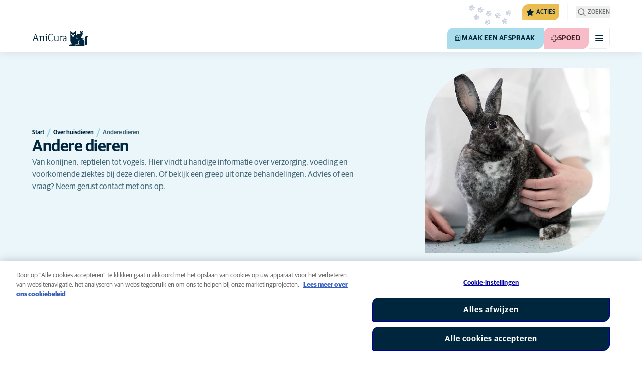

--- FILE ---
content_type: text/html; charset=utf-8
request_url: https://www.anicura.nl/over-huisdieren/andere-dieren/
body_size: 53703
content:


<!DOCTYPE html>
<html lang="nl-NL" class="overflow-x-hidden bg-neutral-0 scroll-smooth">
<head>


<meta charset="utf-8">
<title>Andere dieren | AniCura Nederland</title>

<meta name="viewport" content="width=device-width, initial-scale=1">

<meta http-equiv="Content-Type" content="text/html; charset=utf-8">

<meta name="robots" content="index,follow">

    <meta name="description" content="Van konijnen, reptielen tot vogels. Hier vindt u handige informatie over verzorging, voeding en voorkomende ziektes bij deze dieren. Of bekijk een greep u&#x2026;">

    <link rel="alternate" hreflang="nl-NL" href="https://www.anicura.nl/over-huisdieren/andere-dieren/">

        <link rel="canonical" href="https://www.anicura.nl/over-huisdieren/andere-dieren/">
        <meta name="og:title" content="Andere dieren | AniCura Nederland">
        <meta name="og:description" content="Van konijnen, reptielen tot vogels. Hier vindt u handige informatie over verzorging, voeding en voorkomende ziektes bij deze dieren. Of bekijk een greep u&#x2026;">

<meta name="og:type" content="website">
<meta name="og:url" content="https://www.anicura.nl/over-huisdieren/andere-dieren/">

<link rel="icon" sizes="32x32" href="/favicon-32x32.png" type="image/png">

<link rel="icon" href="/favicon.svg" type="image/svg+xml">

<link rel="manifest" href="/manifest.webmanifest" crossorigin="anonymous">

<link rel="apple-touch-icon" sizes="120x120" href="/apple-touch-icon-120x120.png" type="image/png">
<link rel="apple-touch-icon" sizes="152x152" href="/apple-touch-icon-152x152.png" type="image/png">
<link rel="apple-touch-icon" sizes="167x167" href="/apple-touch-icon-167x167.png" type="image/png">
<link rel="apple-touch-icon" sizes="180x180" href="/apple-touch-icon-180x180.png" type="image/png">

<link rel="mask-icon" href="/favicon.svg" color="#0e235c" type="image/svg+xml">

<script nonce="pfRx13VupksbTn-nQqbkSA==" type="application/ld&#x2B;json">
{"@type":"WebSite","@context":"https://schema.org","@id":"https://www.anicura.nl/#website","name":"AniCura Nederland","potentialAction":{"@type":"SearchAction","query":"required q=search_name_string","target":"https://www.anicura.nl/zoeken/"},"url":"https://www.anicura.nl/"}
</script>
<script nonce="pfRx13VupksbTn-nQqbkSA==" type="application/ld&#x2B;json">
{"@type":"Organization","@context":"https://schema.org","@id":"https://www.anicura.nl/#organization","logo":"https://www.anicura.nl/img/logo-anicura.svg","brand":{"@type":"Brand","name":"AniCura"},"areaServed":"Netherlands","name":"AniCura Nederland","description":"Bij AniCura werken de beste paraveterinairen en dierenartsen aan zorgvuldige, professionele zorg voor dieren met persoonlijke aandacht voor het baasje.","sameAs":["https://anicura.nl/","https://www.facebook.com/AniCuraNederland","https://www.instagram.com/anicura.nl/","https://nl.linkedin.com/company/anicura-nederland","https://x.com/AnicuraN","https://www.youtube.com/@anicuranederland"],"url":"https://www.anicura.nl/"}
</script>
<script nonce="pfRx13VupksbTn-nQqbkSA==" type="application/ld&#x2B;json">
{"@type":"WebPage","@context":"https://schema.org","@id":"https://www.anicura.nl/over-huisdieren/andere-dieren/#page","name":"Andere dieren","potentialAction":{"@type":"ReserveAction","target":"https://www.anicura.nl/klinieken/","name":"Maak een afspraak"},"url":"https://www.anicura.nl/over-huisdieren/andere-dieren/"}
</script>
<script nonce="pfRx13VupksbTn-nQqbkSA==" type="application/ld&#x2B;json">
{"@type":"BreadcrumbList","@context":"https://schema.org","itemListElement":[{"@type":"ListItem","position":1,"item":"https://www.anicura.nl/","name":"Start"},{"@type":"ListItem","position":2,"item":"https://www.anicura.nl/over-huisdieren/","name":"Over huisdieren"},{"@type":"ListItem","position":3,"item":"https://www.anicura.nl/over-huisdieren/andere-dieren/","name":"Andere dieren"}]}
</script>


<script type="text/javascript" nonce="pfRx13VupksbTn-nQqbkSA==">
    dataLayer = [{
        "event": "Page Impression",
        "pageType": "AnimalPage",
        "pageId": "10296",
        "pageName": "Andere dieren",
        "BID": "",
        "clinic_pms_id": "",
        "treatment_mcc_id": ""
    }];

    function gtag(){dataLayer.push(arguments);}

    gtag('consent', 'default', {
      'ad_storage': 'denied',
      'ad_user_data': 'denied',
      'ad_personalization': 'denied',
      'analytics_storage': 'denied'
    });
</script>
    


    

    <meta name="application-insights-connection-string">
    <meta name="application-insights-instrumentation-key" content="4e4e4de3-8484-4b0f-822f-24182461595c">

    <script src="/dist/application-insights.js?v=v85Mn0ZCSpDSnbioqUIYGrljsvuyh1qnZeF-I1gRuVk" nonce="pfRx13VupksbTn-nQqbkSA=="></script>

    <link rel='stylesheet' type='text/css' data-f-resource='EPiServerForms.css' href='/Util/EPiServer.Forms/EPiServerForms.css'>
<script src="https://www.google.com/recaptcha/api.js?render=6LfNjQcaAAAAAAUQLQdf-nAyNGgUTR9VS_WExozw" nonce="pfRx13VupksbTn-nQqbkSA=="></script>
<script nonce="pfRx13VupksbTn-nQqbkSA==">
var epi = epi||{}; epi.EPiServer = epi.EPiServer||{}; epi.EPiServer.Forms = epi.EPiServer.Forms||{};
                    epi.EPiServer.Forms.InjectFormOwnJQuery = true;epi.EPiServer.Forms.OriginalJQuery = typeof jQuery !== 'undefined' ? jQuery : undefined;
</script>


    <link rel="preconnect" href="https://use.typekit.net" crossorigin="">

    <link href="/dist/tw.css?v=FVxFGhm_nrOIBhBC6j9WPxvwmQONquiMZzfmyeKMcHA" rel="stylesheet" type="text/css">

    <link href="/dist/main.css?v=BlK8rp_ZsVp5fpg_jLEJ8ITaxgEemnphwGpZxnpOxsc" as="style" rel="preload" type="text/css" nonce="pfRx13VupksbTn-nQqbkSA==">
    <link href="/dist/theme-default.css?v=b1uJRhyixZgBNPTXEwAVn4a9VSzO8E5amCJpeAAaKAs" as="style" rel="preload" type="text/css" nonce="pfRx13VupksbTn-nQqbkSA==">

    <noscript>
        <link href="/dist/main.css?v=BlK8rp_ZsVp5fpg_jLEJ8ITaxgEemnphwGpZxnpOxsc" rel="stylesheet" type="text/css">
        <link href="/dist/theme-default.css?v=b1uJRhyixZgBNPTXEwAVn4a9VSzO8E5amCJpeAAaKAs" rel="stylesheet" type="text/css">
    </noscript>

    <link rel="stylesheet" href="https://use.typekit.net/hst0yat.css">

    <script src="/scripts/htmx-2.0.3.min.js?v=SRlVzRgQdH19e5zLk2QAr7dg4G0l1T5FcrZLZWOyeE4" nonce="pfRx13VupksbTn-nQqbkSA=="></script>

        <!-- Google Tag Manager -->
        <script nonce="pfRx13VupksbTn-nQqbkSA==">
            (function (w, d, s, l, i) {
                w[l] = w[l] || []; w[l].push({
                    'gtm.start':
                        new Date().getTime(), event: 'gtm.js'
                }); var f = d.getElementsByTagName(s)[0],
                    j = d.createElement(s), dl = l != 'dataLayer' ? '&l=' + l : ''; j.async = true; j.src =
                        'https://www.googletagmanager.com/gtm.js?id=' + i + dl; f.parentNode.insertBefore(j, f);
            })(window, document, 'script', 'dataLayer', 'GTM-N3J8XN');</script>
        <!-- End Google Tag Manager -->

        <!-- JENTIS SCRIPT -->
        <script nonce="pfRx13VupksbTn-nQqbkSA==">(function (sCDN, sCDNProject, sCDNWorkspace, sCDNVers) {
  if (
    window.localStorage !== null &&
    typeof window.localStorage === "object" &&
    typeof window.localStorage.getItem === "function" &&
    window.sessionStorage !== null &&
    typeof window.sessionStorage === "object" &&
    typeof window.sessionStorage.getItem === "function"
  ) {
    sCDNVers =
      window.sessionStorage.getItem("jts_preview_version") ||
      window.localStorage.getItem("jts_preview_version") ||
      sCDNVers;
  }
  window.jentis = window.jentis || {};
  window.jentis.config = window.jentis.config || {};
  window.jentis.config.frontend = window.jentis.config.frontend || {};
  window.jentis.config.frontend.cdnhost =
    sCDN + "/get/" + sCDNWorkspace + "/web/" + sCDNVers + "/";
  window.jentis.config.frontend.vers = sCDNVers;
  window.jentis.config.frontend.env = sCDNWorkspace;
  window.jentis.config.frontend.project = sCDNProject;
  window._jts = window._jts || [];
  var f = document.getElementsByTagName("script")[0];
  var j = document.createElement("script");
  j.async = true;
  j.src = window.jentis.config.frontend.cdnhost + "qiugrk.js";
  f.parentNode.insertBefore(j, f);
})("https://71t1hg.anicura.nl","anicura_nl","live", "_");

_jts.push({ track: "pageview" });
_jts.push({ track: "submit" }); <!-- a --/></script>
        <!-- End JENTIS SCRIPT -->

    <script src="/dist/site-initialization.js?v=YwLHsXb4xoMsbZ-JQS_YGjCf3KZmlIjxxATByInebg8" nonce="pfRx13VupksbTn-nQqbkSA=="></script>

    <script nonce="pfRx13VupksbTn-nQqbkSA==">
        htmx.config.refreshOnHistoryMiss = true;
    </script>
</head>

<body class="w-full " hx-history="false">
        <!-- Google Tag Manager (noscript) -->
        <noscript>
            <iframe src="https://www.googletagmanager.com/ns.html?id=GTM-N3J8XN" height="0" width="0" style="display:none;visibility:hidden"></iframe>
        </noscript>
        <!-- End Google Tag Manager (noscript) -->

    

        

    
<div class="fixed left-0 right-0 top-0 h-full z-modal pointer-events-none w-full max-w-container mx-auto">
    <div class="flex w-full px-container-xs sm:px-container-sm md:px-container-md lg:px-container-lg xl:px-0">
        
        

    <a class="w-full mt-md opacity-0 focus-visible:opacity-100 focus-visible:pointer-events-auto sm:w-auto flex justify-center items-center border rounded-tl-br-sm focus-outline transition-short-in hover:transition-short-out cursor-pointer disabled:cursor-not-allowed bg-turquoise-600 text-dark-blue border-turquoise-600 hover:bg-turquoise-800 hover:border-turquoise-800 group-hover:bg-turquoise-800 group-hover:border-turquoise-800 [&amp;:not(.htmx-request):not(form.htmx-request_&amp;)]:disabled:bg-black/5 [&amp;:not(.htmx-request):not(form.htmx-request_&amp;)]:disabled:text-black/20 [&amp;:not(.htmx-request):not(form.htmx-request_&amp;)]:disabled:border-black/5 py-lg px-2xl text-button-xl" href="#main" title="Ga naar de hoofdinhoud" data-sites="">
        <div class="relative flex justify-center items-center min-h-lg gap-md">

            
            Ga naar de hoofdinhoud
        
        </div>
    </a>

    
    </div>
</div>

<header id="site-header" class="sticky top-0 z-header w-full text-dark-blue bg-neutral-0 transition-short-in-out transform shadow-xs " data-supports-transparency="false" data-is-transparent="false">
    <div id="banners-wrapper">
        
<div><div data-block=""></div></div>
    </div>

    


<nav class="w-full py-xs transition-short-in-out bg-neutral-100 [[data-is-transparent=&#x27;true&#x27;]_&amp;]:bg-transparent md:bg-transparent">
    
<div class="w-full max-w-container mx-auto">
    <div class="w-full px-container-xs sm:px-container-sm md:px-container-md lg:px-container-lg xl:px-0">
        
        <div class="flex justify-end w-full min-h-[2rem] gap-md md:gap-0 md:divide-x md:[&amp;&gt;*]:px-md md:first:[&amp;&gt;*]:pl-0 md:last:[&amp;&gt;*]:pr-0 [&amp;&gt;*]:transition-short-in-out divide-neutral-100 [[data-is-transparent=&#x27;true&#x27;]_&amp;]:divide-neutral-0/20
        ">
                <div class="flex justify-end items-center gap-sm w-full min-w-0">

                        <div class="flex lg:divide-x lg:[&amp;&gt;*]:px-md lg:first:[&amp;&gt;*]:pl-0 lg:last:[&amp;&gt;*]:pr-0 [&amp;&gt;*]:transition-short-in-out divide-neutral-100 [[data-is-transparent=&#x27;true&#x27;]_&amp;]:divide-neutral-0/20">
                                <ul class="flex items-center gap-md">
                                        <li>
                                            


<div class="relative flex">
    <div class="top-0 right-full absolute w-[7.5rem] pointer-events-none">
            <div class="absolute opacity-0 animate-golden-campaign-fade-in-out" style="animation-delay: 1500ms;">
                
<svg class="w-[8.75rem] h-[3.125rem] flex-none flex justify-center items-center" focusable="false">
    
    <use href="/svg/golden-campaign/State=1.svg?v=1JHuhdBCojaQgKWQ0gAWg5sQdg3eNwTUK-biMNvKtew#icon"></use>
</svg>
            </div>
            <div class="absolute opacity-0 animate-golden-campaign-fade-in-out" style="animation-delay: 2100ms;">
                
<svg class="w-[8.75rem] h-[3.125rem] flex-none flex justify-center items-center" focusable="false">
    
    <use href="/svg/golden-campaign/State=2.svg?v=dYXXWyaHYEHe13DbUhA8Y4_d1aByQGkOPc8RbM3dNxQ#icon"></use>
</svg>
            </div>
            <div class="absolute opacity-0 animate-golden-campaign-fade-in-out" style="animation-delay: 2700ms;">
                
<svg class="w-[8.75rem] h-[3.125rem] flex-none flex justify-center items-center" focusable="false">
    
    <use href="/svg/golden-campaign/State=3.svg?v=L_3sVMlJckc5vn-qst514OXk3VFv3rq5b0wQ9oLNn7w#icon"></use>
</svg>
            </div>
            <div class="absolute opacity-0 animate-golden-campaign-fade-in-out" style="animation-delay: 3300ms;">
                
<svg class="w-[8.75rem] h-[3.125rem] flex-none flex justify-center items-center" focusable="false">
    
    <use href="/svg/golden-campaign/State=4.svg?v=whWWZxV6UT_u0rDQiZ2VvxfINZq-CTN_yJjCkKragek#icon"></use>
</svg>
            </div>
            <div class="absolute opacity-0 animate-golden-campaign-fade-in-out" style="animation-delay: 3900ms;">
                
<svg class="w-[8.75rem] h-[3.125rem] flex-none flex justify-center items-center" focusable="false">
    
    <use href="/svg/golden-campaign/State=5.svg?v=cUB0BGu-7DSgTh9HXbxbDGW4YP8r2V1e1AjzwR6_O28#icon"></use>
</svg>
            </div>
            <div class="absolute opacity-0 animate-golden-campaign-fade-in-out" style="animation-delay: 4500ms;">
                
<svg class="w-[8.75rem] h-[3.125rem] flex-none flex justify-center items-center" focusable="false">
    
    <use href="/svg/golden-campaign/State=6.svg?v=E-zqJyuLV3DwvpZ_dHFQ6uJpJ7tV44E0CDyX0P69FvM#icon"></use>
</svg>
            </div>
            <div class="absolute opacity-0 animate-golden-campaign-fade-in-out" style="animation-delay: 5100ms;">
                
<svg class="w-[8.75rem] h-[3.125rem] flex-none flex justify-center items-center" focusable="false">
    
    <use href="/svg/golden-campaign/State=7.svg?v=wKsyhtY5sR3cSwFhTpPDbo_MeEfwNIqwGu_mF_Mq--Y#icon"></use>
</svg>
            </div>
            <div class="absolute opacity-0 animate-golden-campaign-fade-in-out" style="animation-delay: 5700ms;">
                
<svg class="w-[8.75rem] h-[3.125rem] flex-none flex justify-center items-center" focusable="false">
    
    <use href="/svg/golden-campaign/State=8.svg?v=fO-CpGbg4lNUx0t71rpdP3zuV_ri4iZA2R-dI6nLCHs#icon"></use>
</svg>
            </div>
    </div>

    <button aria-controls="golden-campaign-modal" class="group relative overflow-hidden p-xs rounded-tl-br-sm cursor-pointer text-navigation-secondary-link text-dark-blue bg-[#EBBC4E] uppercase hover:text-neutral-0 hover:bg-dark-blue-400 transition-short-in-out focus-outline " data-golden-campaign-button="">
        <div class="absolute w-[18.75rem] h-[12.5rem] left-1/2 top-1/2 -translate-x-1/2 -translate-y-1/2 rotate-45 [background-image:radial-gradient(893.05%_50.55%_at_50.55%_50%,#FED78A_0%,_#FFFFFF00_36.81%)] animate-golden-campaign-shimmer [animation-fill-mode:forwards] group-hover:opacity-0 transition-short-in-out"></div>

        <div class="relative flex items-center">
            
<svg aria-hidden="true" class="mr-xxs flex-none inline-flex justify-center items-center w-md h-md" focusable="false">
    
    <use href="/svg/system/star.svg?v=EroG09i9SJFwX0_bcwL5dUV6Raoq90fL9gkaVFH5_Ag#icon"></use>
</svg>

                <span class="whitespace-pre text-box-trim">Acties</span>

                <span class="whitespace-pre text-box-trim animate-golden-campaign-button-text-entry" data-animated-text-segment="" style="animation-delay: 500ms"> - uitgelicht</span>
        </div>
    </button>
</div>



<div class="fixed inset-0 z-modal py-2xl bg-black/70 transition-short-in inert:opacity-0 inert:transition-short-out" data-auto-init="true" data-modal="" data-closeable="true" id="golden-campaign-modal-container" inert="">
    
<div class="h-full w-full max-w-container mx-auto">
    <div class="h-full flex items-center w-full px-container-xs sm:px-container-sm md:px-container-md lg:px-container-lg xl:px-0">
        
        
<div class="max-h-full auto-rows-fr grid w-full grid-cols-4 gap-x-lg sm:grid-cols-12">
    
            <div aria-labelledby="golden-campaign-modal-title" aria-modal="true" class="col-span-full md:col-start-2 md:col-span-10 xl:col-start-3 xl:col-span-8 relative h-full flex flex-col gap-lg bg-neutral-0 rounded-md pl-md pr-sm pt-lg pb-md md:pl-xl md:pr-lg md:pt-2xl md:pb-xl lg:pl-[3.5rem] lg:pr-xl lg:pt-3xl lg:pb-[3.5rem]" data-dialog="" id="golden-campaign-modal" role="dialog">
                    <div class="absolute top-0 right-0 mt-lg mr-lg z-component md:mt-2xl md:mr-2xl lg:mt-3xl lg:mr-3xl">
                        <div class="sm:hidden">
                            

    <button class="border rounded-tl-br-xs focus-outline transition-short-in hover:transition-short-out cursor-pointer disabled:cursor-not-allowed bg-neutral-0 text-dark-blue border-neutral-200 hover:bg-neutral-200 hover:text-dark-blue group-hover:bg-neutral-200 group-hover:text-dark-blue [&amp;:not(.htmx-request):not(form.htmx-request_&amp;)]:disabled:bg-black/10 [&amp;:not(.htmx-request):not(form.htmx-request_&amp;)]:disabled:text-black/30 [&amp;:not(.htmx-request):not(form.htmx-request_&amp;)]:disabled:border-black/10 p-xs text-button-sm" type="button" title="Sluiten" aria-label="Sluiten" data-close-button="">
        <div class="relative flex justify-center items-center aspect-square min-h-lg gap-xs">
                <div class="relative">
                    
<svg aria-hidden="true" class="[button.htmx-request_&amp;]:opacity-0 [form.htmx-request_&amp;]:opacity-0 w-lg h-lg flex-none inline-flex justify-center items-center w-lg h-lg" focusable="false">
    
    <use href="/svg/system/close.svg?v=nAwaEkBkvNXV4hzxwG58QPRwJJlb0mu_3fYLg-dgTYc#icon"></use>
</svg>
                    <div class="hidden [button.htmx-request_&amp;]:block [form.htmx-request_&amp;]:block rounded-full animate-spin [background-image:conic-gradient(transparent_72deg,currentColor_360deg)] [mask:radial-gradient(farthest-side,transparent_calc(100%-2px),currentColor_0)] absolute inset-0 w-lg h-lg"></div>
                </div>


        </div>
    </button>

                        </div>

                            <div class="hidden sm:flex">
                                

    <button class="flex justify-center items-center border rounded-tl-br-sm focus-outline transition-short-in hover:transition-short-out cursor-pointer disabled:cursor-not-allowed bg-neutral-0 text-dark-blue border-neutral-200 hover:bg-neutral-200 hover:text-dark-blue group-hover:bg-neutral-200 group-hover:text-dark-blue [&amp;:not(.htmx-request):not(form.htmx-request_&amp;)]:disabled:bg-black/10 [&amp;:not(.htmx-request):not(form.htmx-request_&amp;)]:disabled:text-black/30 [&amp;:not(.htmx-request):not(form.htmx-request_&amp;)]:disabled:border-black/10 py-xs px-md text-button-sm" type="button" title="Sluiten" aria-label="Sluiten" data-close-button="" data-sites="">
        <div class="relative flex justify-center items-center min-h-lg gap-xs">
                <div class="hidden [button.htmx-request_&amp;]:block [form.htmx-request_&amp;]:block rounded-full animate-spin [background-image:conic-gradient(transparent_72deg,currentColor_360deg)] [mask:radial-gradient(farthest-side,transparent_calc(100%-2px),currentColor_0)]  w-md h-md"></div>

            
                                    <span class="mt-[0.125rem]">
                                        Sluiten
                                    </span>

                                    
<svg aria-hidden="true" class="-mr-xs flex-none inline-flex justify-center items-center w-lg h-lg" focusable="false">
    
    <use href="/svg/system/close.svg?v=nAwaEkBkvNXV4hzxwG58QPRwJJlb0mu_3fYLg-dgTYc#icon"></use>
</svg>
                                
        </div>
    </button>

                            </div>
                    </div>

                <div class="flex flex-col gap-lg max-h-full pr-sm overflow-auto md:pr-md lg:pr-xl">
                        <header class="flex items-center gap-sm pl-xs pr-[3.25rem] sm:pr-[7.5rem]">
                                    
<svg aria-hidden="true" class="text-yellow-800 flex-none inline-flex justify-center items-center w-lg h-lg lg:w-xl lg:h-xl" focusable="false">
    
    <use href="/svg/system/star.svg?v=EroG09i9SJFwX0_bcwL5dUV6Raoq90fL9gkaVFH5_Ag#icon"></use>
</svg>

                                <h2 class="text-dark-blue text-h3" id="golden-campaign-modal-title">
                                    Laten we het over tanden hebben!
                                </h2>
                        </header>

                        <div class="pl-xs pb-xs focus:[outline-style:none]" data-dialog-content="" tabindex="-1">
                            
    <div class="flex flex-col gap-xl lg:gap-2xl">
            <div class="richtext text-t-md text-t-neutral-700 lg:text-t-lg">
                <p>Veel hondenbezitters denken dat hun viervoeter een gezond gebit heeft. Doe de test en maak een afspraak voor een gebitscontrole bij geselecteerde klinieken!</p>
            </div>

            <ul class="flex flex-col gap-md">
                    <li>
                        <a class="flex items-center justify-between gap-lg p-md border border-neutral-200 rounded-tl-br-sm transition-short-in-out hover:border-dark-blue focus-outline -outline-offset-4 sm:rounded-tl-br-lg lg:p-lg" href="/over-huisdieren/hond/gebit/">
                            <div class="flex flex-col gap-xs">
                                    <h3 class="text-h3 text-dark-blue">
                                        Gebitscampagne
                                    </h3>

                                    <p class="font-t text-t-sm text-t-neutral-700 lg:text-t-md">
                                        Kijk eens naar die glimlach
                                    </p>
                            </div>

                            
<svg aria-hidden="true" class="text-dark-blue flex-none inline-flex justify-center items-center w-lg h-lg lg:w-xl lg:h-xl" focusable="false">
    
    <use href="/svg/system/arrow-right.svg?v=bPdySdqmnqm_CtlqV1JtnQxHwJUfchemL2-s35XgxzM#icon"></use>
</svg>
                        </a>
                    </li>   
                    <li>
                        <a class="flex items-center justify-between gap-lg p-md border border-neutral-200 rounded-tl-br-sm transition-short-in-out hover:border-dark-blue focus-outline -outline-offset-4 sm:rounded-tl-br-lg lg:p-lg" href="/over-huisdieren/hond/gebit/gebitscheck/">
                            <div class="flex flex-col gap-xs">
                                    <h3 class="text-h3 text-dark-blue">
                                        Tandheelkundige controle voor honden
                                    </h3>

                                    <p class="font-t text-t-sm text-t-neutral-700 lg:text-t-md">
                                        Met deze online tool kun je als eigenaar beter inschatten of je hond risico loopt op een tandvleesaandoening en of een bezoek aan de dierenarts verstandig is.
                                    </p>
                            </div>

                            
<svg aria-hidden="true" class="text-dark-blue flex-none inline-flex justify-center items-center w-lg h-lg lg:w-xl lg:h-xl" focusable="false">
    
    <use href="/svg/system/arrow-right.svg?v=bPdySdqmnqm_CtlqV1JtnQxHwJUfchemL2-s35XgxzM#icon"></use>
</svg>
                        </a>
                    </li>   
            </ul>
    </div>

                        </div>
                </div>
            </div>
        
</div>
    
    </div>
</div>
</div>
                                        </li>

                                </ul>

                                <ul class="hidden lg:flex items-center gap-md">
                                        <li>
                                            
<a class="flex items-center gap-xs rounded-tl-br-sm py-xxs uppercase focus-outline focus-visible:outline-offset-2 transition-short-in-out text-navigation-secondary-link text-t-neutral-700 hover:text-t-neutral-800 [[data-is-transparent=&#x27;true&#x27;]_&amp;]:text-neutral-0 md:[[data-is-transparent=&#x27;true&#x27;]_&amp;]:text-neutral-0" href="/voor-dierenartsen/">
        
<svg aria-hidden="true" class="flex-none inline-flex justify-center items-center w-lg h-lg" focusable="false">
    
    <use href="/svg/system/vets.svg?v=x7hcth_Js_Hax10FPUYq7MMCUsi71ljxfM-K2x_pS3g#icon"></use>
</svg>

    <span class="text-box-trim">Voor dierenartsen</span>
</a>
                                        </li>
                                        <li>
                                            
<a class="flex items-center gap-xs rounded-tl-br-sm py-xxs uppercase focus-outline focus-visible:outline-offset-2 transition-short-in-out text-navigation-secondary-link text-t-neutral-700 hover:text-t-neutral-800 [[data-is-transparent=&#x27;true&#x27;]_&amp;]:text-neutral-0 md:[[data-is-transparent=&#x27;true&#x27;]_&amp;]:text-neutral-0" href="/over-anicura/">
        
<svg aria-hidden="true" class="flex-none inline-flex justify-center items-center w-lg h-lg" focusable="false">
    
    <use href="/svg/system/about.svg?v=FG5U3a4M2vI-euEPCa4dW33uzWLyuq3GXgG0uTpqjyQ#icon"></use>
</svg>

    <span class="text-box-trim">Over AniCura</span>
</a>
                                        </li>
                                </ul>
                        </div>
                </div>

                <div class="flex gap-sm items-center">

                        <button id="trigger_search-mobile" aria-controls="mobile-flyout mobile-search" aria-expanded="false" class="flex lg:hidden items-center gap-xs text-navigation-secondary-link uppercase block focus-outline focus-visible:outline-offset-2 text-t-neutral-800 [[data-is-transparent=&#x27;true&#x27;]_&amp;]:text-neutral-0 md:[[data-is-transparent=&#x27;true&#x27;]_&amp;]:text-neutral-0 md:text-t-neutral-700 hover:text-neutral-800">
                            
<svg aria-hidden="true" class="flex-none inline-flex justify-center items-center w-lg h-lg" focusable="false">
    
    <use href="/svg/system/search.svg?v=O9ttRmWBl41AdoWq_CLOnXhFeSeQTmfiqCcLQpVkKUg#icon"></use>
</svg>
                            <span class="text-box-trim">Zoeken</span>
                        </button>
                        <button id="trigger_search-desktop" aria-controls="desktop-menu-flyout flyout_search-desktop" aria-expanded="false" class="hidden lg:flex items-center gap-xs text-navigation-secondary-link uppercase block focus-outline focus-visible:outline-offset-2 text-t-neutral-800 [[data-is-transparent=&#x27;true&#x27;]_&amp;]:text-neutral-0 md:[[data-is-transparent=&#x27;true&#x27;]_&amp;]:text-neutral-0 md:text-t-neutral-700 hover:text-neutral-800">
                            
<svg aria-hidden="true" class="flex-none inline-flex justify-center items-center w-lg h-lg" focusable="false">
    
    <use href="/svg/system/search.svg?v=O9ttRmWBl41AdoWq_CLOnXhFeSeQTmfiqCcLQpVkKUg#icon"></use>
</svg>
                            <span class="text-box-trim">Zoeken</span>
                        </button>
                </div>
        </div>
    
    </div>
</div>
</nav>


        


<div class="w-full max-w-container mx-auto">
    <div class="flex justify-end items-center gap-xs h-[3.5rem] py-sm lg:hidden w-full px-container-xs sm:px-container-sm md:px-container-md lg:px-container-lg xl:px-0">
        
    <a href="/" class="relative block h-full w-auto mr-auto focus-outline" title="Terug naar de startpagina">
            
<svg class="w-[7rem] h-[2rem] opacity-0 transition-short-in-out text-current [[data-is-transparent=&#x27;false&#x27;]_&amp;]:opacity-100 flex-none flex justify-center items-center" focusable="false" aria-hidden="false" data-navigation-logo="">
    
    <use href="/svg/logos/logo-anicura-horizontal.svg?v=XYYbsSV-Xwtuu1i4BRB9InsSD4LujjPj1_hXFR_ju40#icon"></use>
</svg>
    </a>

        

    <a class="sm:hidden border rounded-tl-br-xs focus-outline transition-short-in hover:transition-short-out cursor-pointer disabled:cursor-not-allowed bg-turquoise-600 text-dark-blue border-turquoise-600 hover:bg-turquoise-800 hover:border-turquoise-800 group-hover:bg-turquoise-800 group-hover:border-turquoise-800 [&amp;:not(.htmx-request):not(form.htmx-request_&amp;)]:disabled:bg-black/5 [&amp;:not(.htmx-request):not(form.htmx-request_&amp;)]:disabled:text-black/20 [&amp;:not(.htmx-request):not(form.htmx-request_&amp;)]:disabled:border-black/5 p-xs text-button-sm" href="/klinieken/" title="Maak een afspraak" data-booking-button="">
        <div class="relative flex justify-center items-center aspect-square min-h-lg gap-xs">
                
<svg aria-hidden="true" class="w-lg h-lg flex-none inline-flex justify-center items-center w-lg h-lg" focusable="false">
    
    <use href="/svg/system/calendar.svg?v=mFaQ9a6c62xVcOh6KItq9dxTTolt4a2TGHivzVvC0ko#icon"></use>
</svg>

            
        </div>
    </a>

        

    <a class="hidden uppercase sm:flex flex justify-center items-center border rounded-tl-br-sm focus-outline transition-short-in hover:transition-short-out cursor-pointer disabled:cursor-not-allowed bg-turquoise-600 text-dark-blue border-turquoise-600 hover:bg-turquoise-800 hover:border-turquoise-800 group-hover:bg-turquoise-800 group-hover:border-turquoise-800 [&amp;:not(.htmx-request):not(form.htmx-request_&amp;)]:disabled:bg-black/5 [&amp;:not(.htmx-request):not(form.htmx-request_&amp;)]:disabled:text-black/20 [&amp;:not(.htmx-request):not(form.htmx-request_&amp;)]:disabled:border-black/5 py-xs px-md text-button-sm pl-sm" href="/klinieken/" title="Maak een afspraak" data-booking-button="" data-sites="">
        <div class="relative flex justify-center items-center min-h-lg gap-xs">
                
<svg aria-hidden="true" class="w-md h-md flex-none inline-flex justify-center items-center w-lg h-lg" focusable="false">
    
    <use href="/svg/system/calendar.svg?v=mFaQ9a6c62xVcOh6KItq9dxTTolt4a2TGHivzVvC0ko#icon"></use>
</svg>

            
            Maak een afspraak
        
        </div>
    </a>


        

    <a class="sm:hidden border rounded-tl-br-xs focus-outline transition-short-in hover:transition-short-out cursor-pointer disabled:cursor-not-allowed bg-pink-400 text-t-pink border-pink-400 hover:bg-pink-600 hover:border-pink-600 group-hover:bg-pink-600 group-hover:border-pink-600 [&amp;:not(.htmx-request):not(form.htmx-request_&amp;)]:disabled:bg-black/5 [&amp;:not(.htmx-request):not(form.htmx-request_&amp;)]:disabled:text-black/20 [&amp;:not(.htmx-request):not(form.htmx-request_&amp;)]:disabled:border-black/5 p-xs text-button-sm" href="/spoedklinieken/" title="Spoed">
        <div class="relative flex justify-center items-center aspect-square min-h-lg gap-xs">
                
<svg aria-hidden="true" class="w-lg h-lg flex-none inline-flex justify-center items-center w-lg h-lg" focusable="false">
    
    <use href="/svg/system/emergency.svg?v=ETrnbVHimOvSjmHicNty6sw3RLFo56izQnDtrXoBRPw#icon"></use>
</svg>

            
        </div>
    </a>

        

    <a class="hidden uppercase sm:flex flex justify-center items-center border rounded-tl-br-sm focus-outline transition-short-in hover:transition-short-out cursor-pointer disabled:cursor-not-allowed bg-pink-400 text-t-pink border-pink-400 hover:bg-pink-600 hover:border-pink-600 group-hover:bg-pink-600 group-hover:border-pink-600 [&amp;:not(.htmx-request):not(form.htmx-request_&amp;)]:disabled:bg-black/5 [&amp;:not(.htmx-request):not(form.htmx-request_&amp;)]:disabled:text-black/20 [&amp;:not(.htmx-request):not(form.htmx-request_&amp;)]:disabled:border-black/5 py-xs px-md text-button-sm pl-sm" href="/spoedklinieken/" title="Spoed" data-sites="">
        <div class="relative flex justify-center items-center min-h-lg gap-xs">
                
<svg aria-hidden="true" class="w-md h-md flex-none inline-flex justify-center items-center w-lg h-lg" focusable="false">
    
    <use href="/svg/system/emergency.svg?v=ETrnbVHimOvSjmHicNty6sw3RLFo56izQnDtrXoBRPw#icon"></use>
</svg>

            
            Spoed
        
        </div>
    </a>


    <button type="button" class="text-dark-blue bg-neutral-0 border-neutral-200 hover:bg-neutral-100 overflow-hidden border rounded-tl-br-xs focus-outline transition-short-in-out aria-expanded:text-dark-blue aria-expanded:bg-neutral-200 aria-expanded:border-neutral-200 " aria-controls="mobile-flyout mobile-menu" aria-expanded="false" aria-label="Mobiel menu in-/uitschakelen"><div class="relative flex justify-center items-center min-h-lg p-xs aspect-square"><div class="flex flex-col justify-around box-content w-md h-md p-xxs"><span class="block w-full h-[2px] rounded-lg bg-current transition-short-in-out transition-colors"></span><span class="block w-full h-[2px] rounded-lg bg-current transition-short-in-out transition-colors"></span><span class="block w-full h-[2px] rounded-lg bg-current transition-short-in-out transition-colors"></span></div></div></button>

    </div>
</div>

    <nav id="mobile-flyout" class="absolute top-0 right-0 z-[-1] flex flex-col w-full h-[100vh] pt-[6.5rem] overflow-hidden text-dark-blue bg-neutral-0 transition-short-in inert:h-0 inert:invisible inert:transition-short-out lg:hidden lg:invisible" inert="">
        <div class="relative w-full h-full">
            <div id="mobile-menu" class="group/mobile-flyout relative w-full h-full transform transition-short-in-out inert:absolute inert:invisible inert:opacity-0 grid grid-rows-[1fr_min-content]" inert="">
                
<div class="overflow-x-hidden overflow-y-auto border-t border-neutral-200 w-full max-w-container mx-auto">
    <div class="relative transform transition-short-in-out delay-300 group-inert/mobile-flyout:translate-x-2xl group-inert/mobile-flyout:opacity-0 group-inert/mobile-flyout:delay-0 w-full px-container-xs sm:px-container-sm md:px-container-md lg:px-container-lg xl:px-0">
        
                    
<div class="grid w-full grid-cols-4 gap-x-lg sm:grid-cols-12">
    
                        <div data-mobile-nav-level-root="" data-mobile-nav-panel-path="/" class="relative top-0 left-0 col-span-full flex flex-col gap-xl transition-short-in md:col-start-4 md:col-end-10" style="left: -100%">
                            <ul class="w-full flex flex-col gap-xxs pt-sm px-md">
                                    
<li class="flex justify-between items-center gap-sm">
    <a href="/klinieken/" class="block grow py-md text-navigation-top-link focus-outline transition-short-in-out hover-underline" role="menuitem">
        Vind kliniek
    </a>

</li>

                                    
<li class="flex justify-between items-center gap-sm">
    <a href="/over-huisdieren/" class="block grow py-md text-navigation-top-link focus-outline transition-short-in-out hover-underline" role="menuitem">
        Over huisdieren
    </a>

        

    <button class="border rounded-tl-br-xs focus-outline transition-short-in hover:transition-short-out cursor-pointer disabled:cursor-not-allowed bg-neutral-0 text-dark-blue border-neutral-200 hover:bg-neutral-200 hover:text-dark-blue group-hover:bg-neutral-200 group-hover:text-dark-blue [&amp;:not(.htmx-request):not(form.htmx-request_&amp;)]:disabled:bg-black/10 [&amp;:not(.htmx-request):not(form.htmx-request_&amp;)]:disabled:text-black/30 [&amp;:not(.htmx-request):not(form.htmx-request_&amp;)]:disabled:border-black/10 p-xs text-button-sm" type="button" title="Bekijk subpagina&#x27;s voor &quot;Over huisdieren&quot;" aria-label="Bekijk subpagina&#x27;s voor &quot;Over huisdieren&quot;" data-mobile-nav-next="">
        <div class="relative flex justify-center items-center aspect-square min-h-lg gap-xs">

                <div class="[button.htmx-request_&]:opacity-0 [form.htmx-request_&]:opacity-0">
                    
            
<svg class="w-lg h-lg text-dark-blue transform rotate-90 flex-none flex justify-center items-center" focusable="false">
    
    <use href="/svg/system/chevron-up.svg?v=r8_xIxdmpndpivYTcDnI7LLO-6RPLY-kIqw-PiLuTtg#icon"></use>
</svg>
        
                </div>

                <div class="hidden [button.htmx-request_&amp;]:block [form.htmx-request_&amp;]:block rounded-full animate-spin [background-image:conic-gradient(transparent_72deg,currentColor_360deg)] [mask:radial-gradient(farthest-side,transparent_calc(100%-2px),currentColor_0)]  w-lg h-lg"></div>
        </div>
    </button>

        <div data-mobile-nav-panel-path="/over-huisdieren/" data-mobile-nav-depth="1" class="absolute top-0 left-full w-full min-h-full flex flex-col pt-sm px-md transition-short-in invisible opacity-0 pointer-events-none touch-none">
            <div class="absolute top-0 -left-full w-full min-h-full bg-neutral-0 z-[10]" aria-hidden="true">
            </div>

            <div class="flex items-center gap-sm pb-sm border-b border-b-neutral-200">
                

    <button class="border rounded-tl-br-xs focus-outline transition-short-in hover:transition-short-out cursor-pointer disabled:cursor-not-allowed bg-neutral-0 text-dark-blue border-neutral-200 hover:bg-neutral-200 hover:text-dark-blue group-hover:bg-neutral-200 group-hover:text-dark-blue [&amp;:not(.htmx-request):not(form.htmx-request_&amp;)]:disabled:bg-black/10 [&amp;:not(.htmx-request):not(form.htmx-request_&amp;)]:disabled:text-black/30 [&amp;:not(.htmx-request):not(form.htmx-request_&amp;)]:disabled:border-black/10 p-xs text-button-sm" type="button" title="Ga terug naar het vorige niveau" aria-label="Ga terug naar het vorige niveau" data-mobile-nav-back="">
        <div class="relative flex justify-center items-center aspect-square min-h-lg gap-xs">

                <div class="[button.htmx-request_&]:opacity-0 [form.htmx-request_&]:opacity-0">
                    
                    
<svg class="w-lg h-lg text-dark-blue transform rotate-90 flex-none flex justify-center items-center" focusable="false">
    
    <use href="/svg/system/chevron-down.svg?v=CFoZ1QLL6d6uZlAEYnthUIgsG6nhzMhiKEs2INO4X-8#icon"></use>
</svg>
                
                </div>

                <div class="hidden [button.htmx-request_&amp;]:block [form.htmx-request_&amp;]:block rounded-full animate-spin [background-image:conic-gradient(transparent_72deg,currentColor_360deg)] [mask:radial-gradient(farthest-side,transparent_calc(100%-2px),currentColor_0)]  w-lg h-lg"></div>
        </div>
    </button>

                <a href="/over-huisdieren/" class="block grow py-md text-navigation-top-link">
                    Over huisdieren
                </a>
            </div>

            <ul class="flex flex-col gap-xxs pt-sm">
                    
<li class="flex justify-between items-center gap-sm">
    <a href="/over-huisdieren/hond/" class="block grow py-md text-navigation-top-link focus-outline transition-short-in-out hover-underline" role="menuitem">
        Hond
    </a>

        

    <button class="border rounded-tl-br-xs focus-outline transition-short-in hover:transition-short-out cursor-pointer disabled:cursor-not-allowed bg-neutral-0 text-dark-blue border-neutral-200 hover:bg-neutral-200 hover:text-dark-blue group-hover:bg-neutral-200 group-hover:text-dark-blue [&amp;:not(.htmx-request):not(form.htmx-request_&amp;)]:disabled:bg-black/10 [&amp;:not(.htmx-request):not(form.htmx-request_&amp;)]:disabled:text-black/30 [&amp;:not(.htmx-request):not(form.htmx-request_&amp;)]:disabled:border-black/10 p-xs text-button-sm" type="button" title="Bekijk subpagina&#x27;s voor &quot;Hond&quot;" aria-label="Bekijk subpagina&#x27;s voor &quot;Hond&quot;" data-mobile-nav-next="">
        <div class="relative flex justify-center items-center aspect-square min-h-lg gap-xs">

                <div class="[button.htmx-request_&]:opacity-0 [form.htmx-request_&]:opacity-0">
                    
            
<svg class="w-lg h-lg text-dark-blue transform rotate-90 flex-none flex justify-center items-center" focusable="false">
    
    <use href="/svg/system/chevron-up.svg?v=r8_xIxdmpndpivYTcDnI7LLO-6RPLY-kIqw-PiLuTtg#icon"></use>
</svg>
        
                </div>

                <div class="hidden [button.htmx-request_&amp;]:block [form.htmx-request_&amp;]:block rounded-full animate-spin [background-image:conic-gradient(transparent_72deg,currentColor_360deg)] [mask:radial-gradient(farthest-side,transparent_calc(100%-2px),currentColor_0)]  w-lg h-lg"></div>
        </div>
    </button>

        <div data-mobile-nav-panel-path="/over-huisdieren/hond/" data-mobile-nav-depth="2" class="absolute top-0 left-full w-full min-h-full flex flex-col pt-sm px-md transition-short-in invisible opacity-0 pointer-events-none touch-none">
            <div class="absolute top-0 -left-full w-full min-h-full bg-neutral-0 z-[10]" aria-hidden="true">
            </div>

            <div class="flex items-center gap-sm pb-sm border-b border-b-neutral-200">
                

    <button class="border rounded-tl-br-xs focus-outline transition-short-in hover:transition-short-out cursor-pointer disabled:cursor-not-allowed bg-neutral-0 text-dark-blue border-neutral-200 hover:bg-neutral-200 hover:text-dark-blue group-hover:bg-neutral-200 group-hover:text-dark-blue [&amp;:not(.htmx-request):not(form.htmx-request_&amp;)]:disabled:bg-black/10 [&amp;:not(.htmx-request):not(form.htmx-request_&amp;)]:disabled:text-black/30 [&amp;:not(.htmx-request):not(form.htmx-request_&amp;)]:disabled:border-black/10 p-xs text-button-sm" type="button" title="Ga terug naar het vorige niveau" aria-label="Ga terug naar het vorige niveau" data-mobile-nav-back="">
        <div class="relative flex justify-center items-center aspect-square min-h-lg gap-xs">

                <div class="[button.htmx-request_&]:opacity-0 [form.htmx-request_&]:opacity-0">
                    
                    
<svg class="w-lg h-lg text-dark-blue transform rotate-90 flex-none flex justify-center items-center" focusable="false">
    
    <use href="/svg/system/chevron-down.svg?v=CFoZ1QLL6d6uZlAEYnthUIgsG6nhzMhiKEs2INO4X-8#icon"></use>
</svg>
                
                </div>

                <div class="hidden [button.htmx-request_&amp;]:block [form.htmx-request_&amp;]:block rounded-full animate-spin [background-image:conic-gradient(transparent_72deg,currentColor_360deg)] [mask:radial-gradient(farthest-side,transparent_calc(100%-2px),currentColor_0)]  w-lg h-lg"></div>
        </div>
    </button>

                <a href="/over-huisdieren/hond/" class="block grow py-md text-navigation-top-link">
                    Hond
                </a>
            </div>

            <ul class="flex flex-col gap-xxs pt-sm">
                    
<li class="flex justify-between items-center gap-sm">
    <a href="/over-huisdieren/hond/kennisbank/" class="block grow py-md text-navigation-top-link focus-outline transition-short-in-out hover-underline" role="menuitem">
        Ziektes en advies
    </a>

</li>

                    
<li class="flex justify-between items-center gap-sm">
    <a href="/behandelingen/hond/" class="block grow py-md text-navigation-top-link focus-outline transition-short-in-out hover-underline" role="menuitem">
        Behandelingen
    </a>

</li>

                    
<li class="flex justify-between items-center gap-sm">
    <a href="/over-huisdieren/hond/hondenrassen/" class="block grow py-md text-navigation-top-link focus-outline transition-short-in-out hover-underline" role="menuitem">
        Hondenrassen
    </a>

</li>

                    
<li class="flex justify-between items-center gap-sm">
    <a href="/over-huisdieren/hond/hondenras-wijzer/" class="block grow py-md text-navigation-top-link focus-outline transition-short-in-out hover-underline" role="menuitem">
        Welk hondenras past bij mij?
    </a>

</li>

                    
<li class="flex justify-between items-center gap-sm">
    <a href="/over-huisdieren/hond/puppy-wijzer/" class="block grow py-md text-navigation-top-link focus-outline transition-short-in-out hover-underline" role="menuitem">
        Puppy Wijzer
    </a>

</li>

                    
<li class="flex justify-between items-center gap-sm">
    <a href="/over-huisdieren/hond/senior/" class="block grow py-md text-navigation-top-link focus-outline transition-short-in-out hover-underline" role="menuitem">
        Senior
    </a>

</li>

            </ul>
        </div>
</li>

                    
<li class="flex justify-between items-center gap-sm">
    <a href="/over-huisdieren/kat/" class="block grow py-md text-navigation-top-link focus-outline transition-short-in-out hover-underline" role="menuitem">
        Kat
    </a>

        

    <button class="border rounded-tl-br-xs focus-outline transition-short-in hover:transition-short-out cursor-pointer disabled:cursor-not-allowed bg-neutral-0 text-dark-blue border-neutral-200 hover:bg-neutral-200 hover:text-dark-blue group-hover:bg-neutral-200 group-hover:text-dark-blue [&amp;:not(.htmx-request):not(form.htmx-request_&amp;)]:disabled:bg-black/10 [&amp;:not(.htmx-request):not(form.htmx-request_&amp;)]:disabled:text-black/30 [&amp;:not(.htmx-request):not(form.htmx-request_&amp;)]:disabled:border-black/10 p-xs text-button-sm" type="button" title="Bekijk subpagina&#x27;s voor &quot;Kat&quot;" aria-label="Bekijk subpagina&#x27;s voor &quot;Kat&quot;" data-mobile-nav-next="">
        <div class="relative flex justify-center items-center aspect-square min-h-lg gap-xs">

                <div class="[button.htmx-request_&]:opacity-0 [form.htmx-request_&]:opacity-0">
                    
            
<svg class="w-lg h-lg text-dark-blue transform rotate-90 flex-none flex justify-center items-center" focusable="false">
    
    <use href="/svg/system/chevron-up.svg?v=r8_xIxdmpndpivYTcDnI7LLO-6RPLY-kIqw-PiLuTtg#icon"></use>
</svg>
        
                </div>

                <div class="hidden [button.htmx-request_&amp;]:block [form.htmx-request_&amp;]:block rounded-full animate-spin [background-image:conic-gradient(transparent_72deg,currentColor_360deg)] [mask:radial-gradient(farthest-side,transparent_calc(100%-2px),currentColor_0)]  w-lg h-lg"></div>
        </div>
    </button>

        <div data-mobile-nav-panel-path="/over-huisdieren/kat/" data-mobile-nav-depth="2" class="absolute top-0 left-full w-full min-h-full flex flex-col pt-sm px-md transition-short-in invisible opacity-0 pointer-events-none touch-none">
            <div class="absolute top-0 -left-full w-full min-h-full bg-neutral-0 z-[10]" aria-hidden="true">
            </div>

            <div class="flex items-center gap-sm pb-sm border-b border-b-neutral-200">
                

    <button class="border rounded-tl-br-xs focus-outline transition-short-in hover:transition-short-out cursor-pointer disabled:cursor-not-allowed bg-neutral-0 text-dark-blue border-neutral-200 hover:bg-neutral-200 hover:text-dark-blue group-hover:bg-neutral-200 group-hover:text-dark-blue [&amp;:not(.htmx-request):not(form.htmx-request_&amp;)]:disabled:bg-black/10 [&amp;:not(.htmx-request):not(form.htmx-request_&amp;)]:disabled:text-black/30 [&amp;:not(.htmx-request):not(form.htmx-request_&amp;)]:disabled:border-black/10 p-xs text-button-sm" type="button" title="Ga terug naar het vorige niveau" aria-label="Ga terug naar het vorige niveau" data-mobile-nav-back="">
        <div class="relative flex justify-center items-center aspect-square min-h-lg gap-xs">

                <div class="[button.htmx-request_&]:opacity-0 [form.htmx-request_&]:opacity-0">
                    
                    
<svg class="w-lg h-lg text-dark-blue transform rotate-90 flex-none flex justify-center items-center" focusable="false">
    
    <use href="/svg/system/chevron-down.svg?v=CFoZ1QLL6d6uZlAEYnthUIgsG6nhzMhiKEs2INO4X-8#icon"></use>
</svg>
                
                </div>

                <div class="hidden [button.htmx-request_&amp;]:block [form.htmx-request_&amp;]:block rounded-full animate-spin [background-image:conic-gradient(transparent_72deg,currentColor_360deg)] [mask:radial-gradient(farthest-side,transparent_calc(100%-2px),currentColor_0)]  w-lg h-lg"></div>
        </div>
    </button>

                <a href="/over-huisdieren/kat/" class="block grow py-md text-navigation-top-link">
                    Kat
                </a>
            </div>

            <ul class="flex flex-col gap-xxs pt-sm">
                    
<li class="flex justify-between items-center gap-sm">
    <a href="/over-huisdieren/kat/kennisbank/" class="block grow py-md text-navigation-top-link focus-outline transition-short-in-out hover-underline" role="menuitem">
        Ziektes en advies
    </a>

</li>

                    
<li class="flex justify-between items-center gap-sm">
    <a href="/behandelingen/kat/" class="block grow py-md text-navigation-top-link focus-outline transition-short-in-out hover-underline" role="menuitem">
        Behandelingen
    </a>

</li>

                    
<li class="flex justify-between items-center gap-sm">
    <a href="/over-huisdieren/kat/kattenrassen/" class="block grow py-md text-navigation-top-link focus-outline transition-short-in-out hover-underline" role="menuitem">
        Kattenrassen
    </a>

</li>

                    
<li class="flex justify-between items-center gap-sm">
    <a href="/over-huisdieren/kat/kattenras-wijzer/" class="block grow py-md text-navigation-top-link focus-outline transition-short-in-out hover-underline" role="menuitem">
        Welk kattenras past bij mij?
    </a>

</li>

                    
<li class="flex justify-between items-center gap-sm">
    <a href="/over-huisdieren/kat/kitten-wijzer/" class="block grow py-md text-navigation-top-link focus-outline transition-short-in-out hover-underline" role="menuitem">
        Kitten Wijzer
    </a>

</li>

                    
<li class="flex justify-between items-center gap-sm">
    <a href="/over-huisdieren/kat/senior/" class="block grow py-md text-navigation-top-link focus-outline transition-short-in-out hover-underline" role="menuitem">
        Senior
    </a>

</li>

            </ul>
        </div>
</li>

                    
<li class="flex justify-between items-center gap-sm">
    <a href="/over-huisdieren/andere-dieren/" class="block grow py-md text-navigation-top-link focus-outline transition-short-in-out hover-underline" role="menuitem">
        Andere dieren
    </a>

        

    <button class="border rounded-tl-br-xs focus-outline transition-short-in hover:transition-short-out cursor-pointer disabled:cursor-not-allowed bg-neutral-0 text-dark-blue border-neutral-200 hover:bg-neutral-200 hover:text-dark-blue group-hover:bg-neutral-200 group-hover:text-dark-blue [&amp;:not(.htmx-request):not(form.htmx-request_&amp;)]:disabled:bg-black/10 [&amp;:not(.htmx-request):not(form.htmx-request_&amp;)]:disabled:text-black/30 [&amp;:not(.htmx-request):not(form.htmx-request_&amp;)]:disabled:border-black/10 p-xs text-button-sm" type="button" title="Bekijk subpagina&#x27;s voor &quot;Andere dieren&quot;" aria-label="Bekijk subpagina&#x27;s voor &quot;Andere dieren&quot;" data-mobile-nav-next="">
        <div class="relative flex justify-center items-center aspect-square min-h-lg gap-xs">

                <div class="[button.htmx-request_&]:opacity-0 [form.htmx-request_&]:opacity-0">
                    
            
<svg class="w-lg h-lg text-dark-blue transform rotate-90 flex-none flex justify-center items-center" focusable="false">
    
    <use href="/svg/system/chevron-up.svg?v=r8_xIxdmpndpivYTcDnI7LLO-6RPLY-kIqw-PiLuTtg#icon"></use>
</svg>
        
                </div>

                <div class="hidden [button.htmx-request_&amp;]:block [form.htmx-request_&amp;]:block rounded-full animate-spin [background-image:conic-gradient(transparent_72deg,currentColor_360deg)] [mask:radial-gradient(farthest-side,transparent_calc(100%-2px),currentColor_0)]  w-lg h-lg"></div>
        </div>
    </button>

        <div data-mobile-nav-panel-path="/over-huisdieren/andere-dieren/" data-mobile-nav-depth="2" class="absolute top-0 left-full w-full min-h-full flex flex-col pt-sm px-md transition-short-in invisible opacity-0 pointer-events-none touch-none">
            <div class="absolute top-0 -left-full w-full min-h-full bg-neutral-0 z-[10]" aria-hidden="true">
            </div>

            <div class="flex items-center gap-sm pb-sm border-b border-b-neutral-200">
                

    <button class="border rounded-tl-br-xs focus-outline transition-short-in hover:transition-short-out cursor-pointer disabled:cursor-not-allowed bg-neutral-0 text-dark-blue border-neutral-200 hover:bg-neutral-200 hover:text-dark-blue group-hover:bg-neutral-200 group-hover:text-dark-blue [&amp;:not(.htmx-request):not(form.htmx-request_&amp;)]:disabled:bg-black/10 [&amp;:not(.htmx-request):not(form.htmx-request_&amp;)]:disabled:text-black/30 [&amp;:not(.htmx-request):not(form.htmx-request_&amp;)]:disabled:border-black/10 p-xs text-button-sm" type="button" title="Ga terug naar het vorige niveau" aria-label="Ga terug naar het vorige niveau" data-mobile-nav-back="">
        <div class="relative flex justify-center items-center aspect-square min-h-lg gap-xs">

                <div class="[button.htmx-request_&]:opacity-0 [form.htmx-request_&]:opacity-0">
                    
                    
<svg class="w-lg h-lg text-dark-blue transform rotate-90 flex-none flex justify-center items-center" focusable="false">
    
    <use href="/svg/system/chevron-down.svg?v=CFoZ1QLL6d6uZlAEYnthUIgsG6nhzMhiKEs2INO4X-8#icon"></use>
</svg>
                
                </div>

                <div class="hidden [button.htmx-request_&amp;]:block [form.htmx-request_&amp;]:block rounded-full animate-spin [background-image:conic-gradient(transparent_72deg,currentColor_360deg)] [mask:radial-gradient(farthest-side,transparent_calc(100%-2px),currentColor_0)]  w-lg h-lg"></div>
        </div>
    </button>

                <a href="/over-huisdieren/andere-dieren/" class="block grow py-md text-navigation-top-link">
                    Andere dieren
                </a>
            </div>

            <ul class="flex flex-col gap-xxs pt-sm">
                    
<li class="flex justify-between items-center gap-sm">
    <a href="/over-huisdieren/andere-dieren/" class="block grow py-md text-navigation-top-link focus-outline transition-short-in-out hover-underline" role="menuitem">
        Ziekte en advies
    </a>

</li>

                    
<li class="flex justify-between items-center gap-sm">
    <a href="/behandelingen/andere-dieren/" class="block grow py-md text-navigation-top-link focus-outline transition-short-in-out hover-underline" role="menuitem">
        Behandelingen
    </a>

</li>

            </ul>
        </div>
</li>

            </ul>
        </div>
</li>

                                    
<li class="flex justify-between items-center gap-sm">
    <a href="/behandelingen/" class="block grow py-md text-navigation-top-link focus-outline transition-short-in-out hover-underline" role="menuitem">
        Behandelingen
    </a>

</li>

                                    
<li class="flex justify-between items-center gap-sm">
    <a href="/over-anicura/" class="block grow py-md text-navigation-top-link focus-outline transition-short-in-out hover-underline" role="menuitem">
        Over ons
    </a>

        

    <button class="border rounded-tl-br-xs focus-outline transition-short-in hover:transition-short-out cursor-pointer disabled:cursor-not-allowed bg-neutral-0 text-dark-blue border-neutral-200 hover:bg-neutral-200 hover:text-dark-blue group-hover:bg-neutral-200 group-hover:text-dark-blue [&amp;:not(.htmx-request):not(form.htmx-request_&amp;)]:disabled:bg-black/10 [&amp;:not(.htmx-request):not(form.htmx-request_&amp;)]:disabled:text-black/30 [&amp;:not(.htmx-request):not(form.htmx-request_&amp;)]:disabled:border-black/10 p-xs text-button-sm" type="button" title="Bekijk subpagina&#x27;s voor &quot;Over ons&quot;" aria-label="Bekijk subpagina&#x27;s voor &quot;Over ons&quot;" data-mobile-nav-next="">
        <div class="relative flex justify-center items-center aspect-square min-h-lg gap-xs">

                <div class="[button.htmx-request_&]:opacity-0 [form.htmx-request_&]:opacity-0">
                    
            
<svg class="w-lg h-lg text-dark-blue transform rotate-90 flex-none flex justify-center items-center" focusable="false">
    
    <use href="/svg/system/chevron-up.svg?v=r8_xIxdmpndpivYTcDnI7LLO-6RPLY-kIqw-PiLuTtg#icon"></use>
</svg>
        
                </div>

                <div class="hidden [button.htmx-request_&amp;]:block [form.htmx-request_&amp;]:block rounded-full animate-spin [background-image:conic-gradient(transparent_72deg,currentColor_360deg)] [mask:radial-gradient(farthest-side,transparent_calc(100%-2px),currentColor_0)]  w-lg h-lg"></div>
        </div>
    </button>

        <div data-mobile-nav-panel-path="/over-anicura/" data-mobile-nav-depth="1" class="absolute top-0 left-full w-full min-h-full flex flex-col pt-sm px-md transition-short-in invisible opacity-0 pointer-events-none touch-none">
            <div class="absolute top-0 -left-full w-full min-h-full bg-neutral-0 z-[10]" aria-hidden="true">
            </div>

            <div class="flex items-center gap-sm pb-sm border-b border-b-neutral-200">
                

    <button class="border rounded-tl-br-xs focus-outline transition-short-in hover:transition-short-out cursor-pointer disabled:cursor-not-allowed bg-neutral-0 text-dark-blue border-neutral-200 hover:bg-neutral-200 hover:text-dark-blue group-hover:bg-neutral-200 group-hover:text-dark-blue [&amp;:not(.htmx-request):not(form.htmx-request_&amp;)]:disabled:bg-black/10 [&amp;:not(.htmx-request):not(form.htmx-request_&amp;)]:disabled:text-black/30 [&amp;:not(.htmx-request):not(form.htmx-request_&amp;)]:disabled:border-black/10 p-xs text-button-sm" type="button" title="Ga terug naar het vorige niveau" aria-label="Ga terug naar het vorige niveau" data-mobile-nav-back="">
        <div class="relative flex justify-center items-center aspect-square min-h-lg gap-xs">

                <div class="[button.htmx-request_&]:opacity-0 [form.htmx-request_&]:opacity-0">
                    
                    
<svg class="w-lg h-lg text-dark-blue transform rotate-90 flex-none flex justify-center items-center" focusable="false">
    
    <use href="/svg/system/chevron-down.svg?v=CFoZ1QLL6d6uZlAEYnthUIgsG6nhzMhiKEs2INO4X-8#icon"></use>
</svg>
                
                </div>

                <div class="hidden [button.htmx-request_&amp;]:block [form.htmx-request_&amp;]:block rounded-full animate-spin [background-image:conic-gradient(transparent_72deg,currentColor_360deg)] [mask:radial-gradient(farthest-side,transparent_calc(100%-2px),currentColor_0)]  w-lg h-lg"></div>
        </div>
    </button>

                <a href="/over-anicura/" class="block grow py-md text-navigation-top-link">
                    Over ons
                </a>
            </div>

            <ul class="flex flex-col gap-xxs pt-sm">
                    
<li class="flex justify-between items-center gap-sm">
    <a href="/over-anicura/over-ons/diergeneeskunde/" class="block grow py-md text-navigation-top-link focus-outline transition-short-in-out hover-underline" role="menuitem">
        Over onze zorg
    </a>

        

    <button class="border rounded-tl-br-xs focus-outline transition-short-in hover:transition-short-out cursor-pointer disabled:cursor-not-allowed bg-neutral-0 text-dark-blue border-neutral-200 hover:bg-neutral-200 hover:text-dark-blue group-hover:bg-neutral-200 group-hover:text-dark-blue [&amp;:not(.htmx-request):not(form.htmx-request_&amp;)]:disabled:bg-black/10 [&amp;:not(.htmx-request):not(form.htmx-request_&amp;)]:disabled:text-black/30 [&amp;:not(.htmx-request):not(form.htmx-request_&amp;)]:disabled:border-black/10 p-xs text-button-sm" type="button" title="Bekijk subpagina&#x27;s voor &quot;Over onze zorg&quot;" aria-label="Bekijk subpagina&#x27;s voor &quot;Over onze zorg&quot;" data-mobile-nav-next="">
        <div class="relative flex justify-center items-center aspect-square min-h-lg gap-xs">

                <div class="[button.htmx-request_&]:opacity-0 [form.htmx-request_&]:opacity-0">
                    
            
<svg class="w-lg h-lg text-dark-blue transform rotate-90 flex-none flex justify-center items-center" focusable="false">
    
    <use href="/svg/system/chevron-up.svg?v=r8_xIxdmpndpivYTcDnI7LLO-6RPLY-kIqw-PiLuTtg#icon"></use>
</svg>
        
                </div>

                <div class="hidden [button.htmx-request_&amp;]:block [form.htmx-request_&amp;]:block rounded-full animate-spin [background-image:conic-gradient(transparent_72deg,currentColor_360deg)] [mask:radial-gradient(farthest-side,transparent_calc(100%-2px),currentColor_0)]  w-lg h-lg"></div>
        </div>
    </button>

        <div data-mobile-nav-panel-path="/over-anicura/over-ons/diergeneeskunde/" data-mobile-nav-depth="2" class="absolute top-0 left-full w-full min-h-full flex flex-col pt-sm px-md transition-short-in invisible opacity-0 pointer-events-none touch-none">
            <div class="absolute top-0 -left-full w-full min-h-full bg-neutral-0 z-[10]" aria-hidden="true">
            </div>

            <div class="flex items-center gap-sm pb-sm border-b border-b-neutral-200">
                

    <button class="border rounded-tl-br-xs focus-outline transition-short-in hover:transition-short-out cursor-pointer disabled:cursor-not-allowed bg-neutral-0 text-dark-blue border-neutral-200 hover:bg-neutral-200 hover:text-dark-blue group-hover:bg-neutral-200 group-hover:text-dark-blue [&amp;:not(.htmx-request):not(form.htmx-request_&amp;)]:disabled:bg-black/10 [&amp;:not(.htmx-request):not(form.htmx-request_&amp;)]:disabled:text-black/30 [&amp;:not(.htmx-request):not(form.htmx-request_&amp;)]:disabled:border-black/10 p-xs text-button-sm" type="button" title="Ga terug naar het vorige niveau" aria-label="Ga terug naar het vorige niveau" data-mobile-nav-back="">
        <div class="relative flex justify-center items-center aspect-square min-h-lg gap-xs">

                <div class="[button.htmx-request_&]:opacity-0 [form.htmx-request_&]:opacity-0">
                    
                    
<svg class="w-lg h-lg text-dark-blue transform rotate-90 flex-none flex justify-center items-center" focusable="false">
    
    <use href="/svg/system/chevron-down.svg?v=CFoZ1QLL6d6uZlAEYnthUIgsG6nhzMhiKEs2INO4X-8#icon"></use>
</svg>
                
                </div>

                <div class="hidden [button.htmx-request_&amp;]:block [form.htmx-request_&amp;]:block rounded-full animate-spin [background-image:conic-gradient(transparent_72deg,currentColor_360deg)] [mask:radial-gradient(farthest-side,transparent_calc(100%-2px),currentColor_0)]  w-lg h-lg"></div>
        </div>
    </button>

                <a href="/over-anicura/over-ons/diergeneeskunde/" class="block grow py-md text-navigation-top-link">
                    Over onze zorg
                </a>
            </div>

            <ul class="flex flex-col gap-xxs pt-sm">
                    
<li class="flex justify-between items-center gap-sm">
    <a href="/over-anicura/over-ons/zorg-wijzer/" class="block grow py-md text-navigation-top-link focus-outline transition-short-in-out hover-underline" role="menuitem">
        Zorg Wijzer
    </a>

</li>

                    
<li class="flex justify-between items-center gap-sm">
    <a href="/over-anicura/over-ons/waarom-anicura/" class="block grow py-md text-navigation-top-link focus-outline transition-short-in-out hover-underline" role="menuitem">
        Waarom AniCura?
    </a>

</li>

                    
<li class="flex justify-between items-center gap-sm">
    <a href="/over-anicura/over-ons/patient-bij-ons/" class="block grow py-md text-navigation-top-link focus-outline transition-short-in-out hover-underline" role="menuitem">
        Pati&#xEB;nt bij ons
    </a>

</li>

                    
<li class="flex justify-between items-center gap-sm">
    <a href="/over-anicura/over-ons/kwaliteitssysteem/" class="block grow py-md text-navigation-top-link focus-outline transition-short-in-out hover-underline" role="menuitem">
        Kwaliteitssysteem
    </a>

</li>

                    
<li class="flex justify-between items-center gap-sm">
    <a href="/over-anicura/over-ons/duurzame-diergeneeskunde/" class="block grow py-md text-navigation-top-link focus-outline transition-short-in-out hover-underline" role="menuitem">
        Duurzaamheid
    </a>

</li>

                    
<li class="flex justify-between items-center gap-sm">
    <a href="/over-anicura/over-ons/wat-doet-een-paraveterinair/" class="block grow py-md text-navigation-top-link focus-outline transition-short-in-out hover-underline" role="menuitem">
        Wat doet een paraveterinair?
    </a>

</li>

            </ul>
        </div>
</li>

                    
<li class="flex justify-between items-center gap-sm">
    <a href="/voor-dierenartsen/voor-dierenartsen-old/" class="block grow py-md text-navigation-top-link focus-outline transition-short-in-out hover-underline" role="menuitem">
        Voor dierenartsen
    </a>

        

    <button class="border rounded-tl-br-xs focus-outline transition-short-in hover:transition-short-out cursor-pointer disabled:cursor-not-allowed bg-neutral-0 text-dark-blue border-neutral-200 hover:bg-neutral-200 hover:text-dark-blue group-hover:bg-neutral-200 group-hover:text-dark-blue [&amp;:not(.htmx-request):not(form.htmx-request_&amp;)]:disabled:bg-black/10 [&amp;:not(.htmx-request):not(form.htmx-request_&amp;)]:disabled:text-black/30 [&amp;:not(.htmx-request):not(form.htmx-request_&amp;)]:disabled:border-black/10 p-xs text-button-sm" type="button" title="Bekijk subpagina&#x27;s voor &quot;Voor dierenartsen&quot;" aria-label="Bekijk subpagina&#x27;s voor &quot;Voor dierenartsen&quot;" data-mobile-nav-next="">
        <div class="relative flex justify-center items-center aspect-square min-h-lg gap-xs">

                <div class="[button.htmx-request_&]:opacity-0 [form.htmx-request_&]:opacity-0">
                    
            
<svg class="w-lg h-lg text-dark-blue transform rotate-90 flex-none flex justify-center items-center" focusable="false">
    
    <use href="/svg/system/chevron-up.svg?v=r8_xIxdmpndpivYTcDnI7LLO-6RPLY-kIqw-PiLuTtg#icon"></use>
</svg>
        
                </div>

                <div class="hidden [button.htmx-request_&amp;]:block [form.htmx-request_&amp;]:block rounded-full animate-spin [background-image:conic-gradient(transparent_72deg,currentColor_360deg)] [mask:radial-gradient(farthest-side,transparent_calc(100%-2px),currentColor_0)]  w-lg h-lg"></div>
        </div>
    </button>

        <div data-mobile-nav-panel-path="/voor-dierenartsen/voor-dierenartsen-old/" data-mobile-nav-depth="2" class="absolute top-0 left-full w-full min-h-full flex flex-col pt-sm px-md transition-short-in invisible opacity-0 pointer-events-none touch-none">
            <div class="absolute top-0 -left-full w-full min-h-full bg-neutral-0 z-[10]" aria-hidden="true">
            </div>

            <div class="flex items-center gap-sm pb-sm border-b border-b-neutral-200">
                

    <button class="border rounded-tl-br-xs focus-outline transition-short-in hover:transition-short-out cursor-pointer disabled:cursor-not-allowed bg-neutral-0 text-dark-blue border-neutral-200 hover:bg-neutral-200 hover:text-dark-blue group-hover:bg-neutral-200 group-hover:text-dark-blue [&amp;:not(.htmx-request):not(form.htmx-request_&amp;)]:disabled:bg-black/10 [&amp;:not(.htmx-request):not(form.htmx-request_&amp;)]:disabled:text-black/30 [&amp;:not(.htmx-request):not(form.htmx-request_&amp;)]:disabled:border-black/10 p-xs text-button-sm" type="button" title="Ga terug naar het vorige niveau" aria-label="Ga terug naar het vorige niveau" data-mobile-nav-back="">
        <div class="relative flex justify-center items-center aspect-square min-h-lg gap-xs">

                <div class="[button.htmx-request_&]:opacity-0 [form.htmx-request_&]:opacity-0">
                    
                    
<svg class="w-lg h-lg text-dark-blue transform rotate-90 flex-none flex justify-center items-center" focusable="false">
    
    <use href="/svg/system/chevron-down.svg?v=CFoZ1QLL6d6uZlAEYnthUIgsG6nhzMhiKEs2INO4X-8#icon"></use>
</svg>
                
                </div>

                <div class="hidden [button.htmx-request_&amp;]:block [form.htmx-request_&amp;]:block rounded-full animate-spin [background-image:conic-gradient(transparent_72deg,currentColor_360deg)] [mask:radial-gradient(farthest-side,transparent_calc(100%-2px),currentColor_0)]  w-lg h-lg"></div>
        </div>
    </button>

                <a href="/voor-dierenartsen/voor-dierenartsen-old/" class="block grow py-md text-navigation-top-link">
                    Voor dierenartsen
                </a>
            </div>

            <ul class="flex flex-col gap-xxs pt-sm">
                    
<li class="flex justify-between items-center gap-sm">
    <a href="/voor-dierenartsen/verwijzingen/" class="block grow py-md text-navigation-top-link focus-outline transition-short-in-out hover-underline" role="menuitem">
        Verwijzingen
    </a>

</li>

                    
<li class="flex justify-between items-center gap-sm">
    <a href="https://werkenbij.anicura.nl/" class="block grow py-md text-navigation-top-link focus-outline transition-short-in-out hover-underline" role="menuitem">
        Werken bij AniCura
    </a>

</li>

                    
<li class="flex justify-between items-center gap-sm">
    <a href="/voor-dierenartsen/werken-bij-anicura/graduate-programme/" class="block grow py-md text-navigation-top-link focus-outline transition-short-in-out hover-underline" role="menuitem">
        AniCura Graduate Programme
    </a>

</li>

            </ul>
        </div>
</li>

                    
<li class="flex justify-between items-center gap-sm">
    <a href="/over-anicura/contact/" class="block grow py-md text-navigation-top-link focus-outline transition-short-in-out hover-underline" role="menuitem">
        Contact
    </a>

        

    <button class="border rounded-tl-br-xs focus-outline transition-short-in hover:transition-short-out cursor-pointer disabled:cursor-not-allowed bg-neutral-0 text-dark-blue border-neutral-200 hover:bg-neutral-200 hover:text-dark-blue group-hover:bg-neutral-200 group-hover:text-dark-blue [&amp;:not(.htmx-request):not(form.htmx-request_&amp;)]:disabled:bg-black/10 [&amp;:not(.htmx-request):not(form.htmx-request_&amp;)]:disabled:text-black/30 [&amp;:not(.htmx-request):not(form.htmx-request_&amp;)]:disabled:border-black/10 p-xs text-button-sm" type="button" title="Bekijk subpagina&#x27;s voor &quot;Contact&quot;" aria-label="Bekijk subpagina&#x27;s voor &quot;Contact&quot;" data-mobile-nav-next="">
        <div class="relative flex justify-center items-center aspect-square min-h-lg gap-xs">

                <div class="[button.htmx-request_&]:opacity-0 [form.htmx-request_&]:opacity-0">
                    
            
<svg class="w-lg h-lg text-dark-blue transform rotate-90 flex-none flex justify-center items-center" focusable="false">
    
    <use href="/svg/system/chevron-up.svg?v=r8_xIxdmpndpivYTcDnI7LLO-6RPLY-kIqw-PiLuTtg#icon"></use>
</svg>
        
                </div>

                <div class="hidden [button.htmx-request_&amp;]:block [form.htmx-request_&amp;]:block rounded-full animate-spin [background-image:conic-gradient(transparent_72deg,currentColor_360deg)] [mask:radial-gradient(farthest-side,transparent_calc(100%-2px),currentColor_0)]  w-lg h-lg"></div>
        </div>
    </button>

        <div data-mobile-nav-panel-path="/over-anicura/contact/" data-mobile-nav-depth="2" class="absolute top-0 left-full w-full min-h-full flex flex-col pt-sm px-md transition-short-in invisible opacity-0 pointer-events-none touch-none">
            <div class="absolute top-0 -left-full w-full min-h-full bg-neutral-0 z-[10]" aria-hidden="true">
            </div>

            <div class="flex items-center gap-sm pb-sm border-b border-b-neutral-200">
                

    <button class="border rounded-tl-br-xs focus-outline transition-short-in hover:transition-short-out cursor-pointer disabled:cursor-not-allowed bg-neutral-0 text-dark-blue border-neutral-200 hover:bg-neutral-200 hover:text-dark-blue group-hover:bg-neutral-200 group-hover:text-dark-blue [&amp;:not(.htmx-request):not(form.htmx-request_&amp;)]:disabled:bg-black/10 [&amp;:not(.htmx-request):not(form.htmx-request_&amp;)]:disabled:text-black/30 [&amp;:not(.htmx-request):not(form.htmx-request_&amp;)]:disabled:border-black/10 p-xs text-button-sm" type="button" title="Ga terug naar het vorige niveau" aria-label="Ga terug naar het vorige niveau" data-mobile-nav-back="">
        <div class="relative flex justify-center items-center aspect-square min-h-lg gap-xs">

                <div class="[button.htmx-request_&]:opacity-0 [form.htmx-request_&]:opacity-0">
                    
                    
<svg class="w-lg h-lg text-dark-blue transform rotate-90 flex-none flex justify-center items-center" focusable="false">
    
    <use href="/svg/system/chevron-down.svg?v=CFoZ1QLL6d6uZlAEYnthUIgsG6nhzMhiKEs2INO4X-8#icon"></use>
</svg>
                
                </div>

                <div class="hidden [button.htmx-request_&amp;]:block [form.htmx-request_&amp;]:block rounded-full animate-spin [background-image:conic-gradient(transparent_72deg,currentColor_360deg)] [mask:radial-gradient(farthest-side,transparent_calc(100%-2px),currentColor_0)]  w-lg h-lg"></div>
        </div>
    </button>

                <a href="/over-anicura/contact/" class="block grow py-md text-navigation-top-link">
                    Contact
                </a>
            </div>

            <ul class="flex flex-col gap-xxs pt-sm">
                    
<li class="flex justify-between items-center gap-sm">
    <a href="/over-anicura/contact/" class="block grow py-md text-navigation-top-link focus-outline transition-short-in-out hover-underline" role="menuitem">
        Neem contact op
    </a>

</li>

                    
<li class="flex justify-between items-center gap-sm">
    <a href="/over-anicura/contact/persberichten/" class="block grow py-md text-navigation-top-link focus-outline transition-short-in-out hover-underline" role="menuitem">
        Voor de pers
    </a>

</li>

            </ul>
        </div>
</li>

            </ul>
        </div>
</li>

                            </ul>

                            

    <div class="flex flex-col w-full text-t-neutral-700">
            <ul class="flex flex-col gap-md px-md pb-md">
                    <li>
                        
<a class="flex items-center gap-xs rounded-tl-br-sm py-xxs uppercase focus-outline focus-visible:outline-offset-2 transition-short-in-out text-navigation-secondary-link-lg text-t-neutral-700 hover:text-t-neutral-800 [[data-is-transparent=&#x27;true&#x27;]_&amp;]:text-neutral-0 md:[[data-is-transparent=&#x27;true&#x27;]_&amp;]:text-neutral-0" href="/voor-dierenartsen/">
        
<svg aria-hidden="true" class="flex-none inline-flex justify-center items-center w-lg h-lg" focusable="false">
    
    <use href="/svg/system/vets.svg?v=x7hcth_Js_Hax10FPUYq7MMCUsi71ljxfM-K2x_pS3g#icon"></use>
</svg>

    <span class="text-box-trim">Voor dierenartsen</span>
</a>
                    </li>
                    <li>
                        
<a class="flex items-center gap-xs rounded-tl-br-sm py-xxs uppercase focus-outline focus-visible:outline-offset-2 transition-short-in-out text-navigation-secondary-link-lg text-t-neutral-700 hover:text-t-neutral-800 [[data-is-transparent=&#x27;true&#x27;]_&amp;]:text-neutral-0 md:[[data-is-transparent=&#x27;true&#x27;]_&amp;]:text-neutral-0" href="/over-anicura/">
        
<svg aria-hidden="true" class="flex-none inline-flex justify-center items-center w-lg h-lg" focusable="false">
    
    <use href="/svg/system/about.svg?v=FG5U3a4M2vI-euEPCa4dW33uzWLyuq3GXgG0uTpqjyQ#icon"></use>
</svg>

    <span class="text-box-trim">Over AniCura</span>
</a>
                    </li>
            </ul>

    </div>

                        </div>
                    
</div>
                
    </div>
</div>

                <div class="px-md py-2xl mt-auto border-t border-neutral-100 sm:px-0 md:border-t-0 shadow-[0_0_0.75rem_0_rgba(0,0,0,0.1)]">
                    
<div class="w-full max-w-container mx-auto">
    <div class="transform transition-short-in-out delay-300 group-inert/mobile-flyout:translate-x-2xl group-inert/mobile-flyout:opacity-0 group-inert/mobile-flyout:delay-0 w-full px-container-xs sm:px-container-sm md:px-container-md lg:px-container-lg xl:px-0">
        
                        
<div class="grid w-full grid-cols-4 gap-x-lg sm:grid-cols-12">
    
                            <div class="grid grid-cols-subgrid gap-y-md col-span-full md:col-start-4 md:col-end-10">
                                

    <button class="col-span-full sm:col-span-6 md:col-span-3 flex justify-center items-center border rounded-tl-br-sm focus-outline transition-short-in hover:transition-short-out cursor-pointer disabled:cursor-not-allowed bg-turquoise-600 text-dark-blue border-turquoise-600 hover:bg-turquoise-800 hover:border-turquoise-800 group-hover:bg-turquoise-800 group-hover:border-turquoise-800 [&amp;:not(.htmx-request):not(form.htmx-request_&amp;)]:disabled:bg-black/5 [&amp;:not(.htmx-request):not(form.htmx-request_&amp;)]:disabled:text-black/20 [&amp;:not(.htmx-request):not(form.htmx-request_&amp;)]:disabled:border-black/5 py-xs px-md md:py-sm md:px-lg text-button-sm md:text-button-md pl-sm md:pl-md" type="button" title="Maak een afspraak" aria-label="Maak een afspraak" data-sites="">
        <div class="relative flex justify-center items-center min-h-lg gap-xs md:gap-xs">
                <div class="relative aspect-square">
                    <div class="[button.htmx-request_&]:opacity-0 [form.htmx-request_&]:opacity-0">
                        
<svg aria-hidden="true" class="w-md h-md md:w-lg md:h-lg flex-none inline-flex justify-center items-center w-lg h-lg" focusable="false">
    
    <use href="/svg/system/calendar.svg?v=mFaQ9a6c62xVcOh6KItq9dxTTolt4a2TGHivzVvC0ko#icon"></use>
</svg>
                    </div>

                    <div class="hidden [button.htmx-request_&amp;]:block [form.htmx-request_&amp;]:block rounded-full animate-spin [background-image:conic-gradient(transparent_72deg,currentColor_360deg)] [mask:radial-gradient(farthest-side,transparent_calc(100%-2px),currentColor_0)] absolute inset-0 w-md h-md md:w-lg md:h-lg"></div>
                </div>

            
                                    Maak een afspraak
                                
        </div>
    </button>

                                

    <button class="col-span-full sm:col-span-6 md:col-span-3 flex justify-center items-center border rounded-tl-br-sm focus-outline transition-short-in hover:transition-short-out cursor-pointer disabled:cursor-not-allowed bg-pink-400 text-t-pink border-pink-400 hover:bg-pink-600 hover:border-pink-600 group-hover:bg-pink-600 group-hover:border-pink-600 [&amp;:not(.htmx-request):not(form.htmx-request_&amp;)]:disabled:bg-black/5 [&amp;:not(.htmx-request):not(form.htmx-request_&amp;)]:disabled:text-black/20 [&amp;:not(.htmx-request):not(form.htmx-request_&amp;)]:disabled:border-black/5 py-xs px-md md:py-sm md:px-lg text-button-sm md:text-button-md pl-sm md:pl-md" type="button" title="Spoed" aria-label="Spoed" data-sites="">
        <div class="relative flex justify-center items-center min-h-lg gap-xs md:gap-xs">
                <div class="relative aspect-square">
                    <div class="[button.htmx-request_&]:opacity-0 [form.htmx-request_&]:opacity-0">
                        
<svg aria-hidden="true" class="w-md h-md md:w-lg md:h-lg flex-none inline-flex justify-center items-center w-lg h-lg" focusable="false">
    
    <use href="/svg/system/emergency.svg?v=ETrnbVHimOvSjmHicNty6sw3RLFo56izQnDtrXoBRPw#icon"></use>
</svg>
                    </div>

                    <div class="hidden [button.htmx-request_&amp;]:block [form.htmx-request_&amp;]:block rounded-full animate-spin [background-image:conic-gradient(transparent_72deg,currentColor_360deg)] [mask:radial-gradient(farthest-side,transparent_calc(100%-2px),currentColor_0)] absolute inset-0 w-md h-md md:w-lg md:h-lg"></div>
                </div>

            
                                    Spoed
                                
        </div>
    </button>

                            </div>
                        
</div>
                    
    </div>
</div>
                </div>
            </div>

                <div class="w-full mt-xl bg-neutral-0 transition-short-in-out inert:absolute inert:top-0 inert:left-0 inert:opacity-0 inert:invisible inert:-translate-y-2xl" id="mobile-search" aria-labelledby="trigger_search-mobile" data-menu-section="" inert="">
                    
<div class="w-full max-w-container mx-auto">
    <div class="w-full px-container-xs sm:px-container-sm md:px-container-md lg:px-container-lg xl:px-0">
        
                        

<div class="grid w-full grid-cols-4 gap-x-lg sm:grid-cols-12">
    
    <form action="/zoeken/" class="col-span-full lg:col-start-4 lg:col-span-6 flex flex-col gap-xl" id="search-form-mobile" method="GET">
        <div class="flex flex-col gap-sm">
            

<label class="flex items-center p-xs gap-xs rounded-tl-br-md bg-neutral-0 transition-short-in-out border hover:border-dark-blue focus-outline has-[input:focus-visible]:outline-4 has-[input:focus-visible]:outline-dark-blue/75 border-neutral-200">
    <input class="w-full p-sm text-t-sm placeholder-t-neutral-700 text-dark-blue focus:[outline-style:none] order-1 [&amp;::-webkit-search-cancel-button]:appearance-none [&amp;::-webkit-search-cancel-button]:w-[1.125rem] [&amp;::-webkit-search-cancel-button]:h-[1.125rem] [&amp;::-webkit-search-cancel-button]:bg-[url(/svg/clear.svg)] [&amp;::-webkit-search-cancel-button]:cursor-pointer" name="q" placeholder="Waar bent u naar op zoek?" type="search" aria-activedescendant="" aria-autocomplete="list" aria-controls="search-suggestions-mobile" aria-expanded="false" aria-haspopup="listbox" data-autocomplete="true" data-autocomplete-form-id="search-form-mobile" data-autocomplete-target-id="search-suggestions-mobile" data-autocomplete-variant="Inline" hx-disabled-elt="unset" hx-get="/api/suggestions/" hx-include="#search-form-mobile input, #search-form-mobile select" hx-indicator="#search-form-mobile [data-search-input-button]" hx-select="unset" hx-swap="innerHTML" hx-target="#search-suggestions-mobile" hx-trigger="input delay:200ms, change from:input[data-autocomplete-trigger]" role="combobox" aria-label="Zoeken">

    

    <button class="flex-none order-3 border rounded-tl-br-xs focus-outline transition-short-in hover:transition-short-out cursor-pointer disabled:cursor-not-allowed bg-neutral-200 text-dark-blue border-neutral-200 hover:bg-neutral-300 hover:border-neutral-300 group-hover:bg-neutral-300 group-hover:border-neutral-300 [&amp;:not(.htmx-request):not(form.htmx-request_&amp;)]:disabled:bg-black/5 [&amp;:not(.htmx-request):not(form.htmx-request_&amp;)]:disabled:text-black/20 [&amp;:not(.htmx-request):not(form.htmx-request_&amp;)]:disabled:border-black/5 p-xs text-button-sm" type="submit" title="Zoeken" aria-label="Zoeken" data-search-input-button="">
        <div class="relative flex justify-center items-center aspect-square min-h-lg gap-xs">
                <div class="relative">
                    
<svg aria-hidden="true" class="[button.htmx-request_&amp;]:opacity-0 [form.htmx-request_&amp;]:opacity-0 w-lg h-lg flex-none inline-flex justify-center items-center w-lg h-lg" focusable="false">
    
    <use href="/svg/system/search.svg?v=O9ttRmWBl41AdoWq_CLOnXhFeSeQTmfiqCcLQpVkKUg#icon"></use>
</svg>
                    <div class="hidden [button.htmx-request_&amp;]:block [form.htmx-request_&amp;]:block rounded-full animate-spin [background-image:conic-gradient(transparent_72deg,currentColor_360deg)] [mask:radial-gradient(farthest-side,transparent_calc(100%-2px),currentColor_0)] absolute inset-0 w-lg h-lg"></div>
                </div>


        </div>
    </button>


</label>

            <div class="flex flex-wrap gap-xs">
                

<div class="flex">
    <label class="relative overflow-hidden group border rounded-tl-br-sm py-xxs pl-xs pr-sm flex gap-xs cursor-pointer items-center justify-center transition-short-in-out text-t-xs font-t-semi-bold border-neutral-300 bg-neutral-0 hover:border-turquoise-400 hover:bg-turquoise-200 has-[:focus-visible]:border-turquoise-400 has-[:focus-visible]:bg-turquoise-200 has-[:checked]:border-turquoise-800 has-[:checked]:bg-turquoise-600">
        <span>
            <input class="absolute -left-full peer" data-autocomplete-trigger="" id="clinic" name="clinic" type="checkbox" value="true">

            <span class="transition-short-in-out items-center justify-center text-neutral-200 group-hover:text-t-neutral-700 peer-focus-visible:text-t-neutral-700 group-has-[:focus-visible]:text-t-neutral-700 peer-checked:text-dark-blue group-has-[:focus-visible]:peer-checked:text-dark-blue">
                
<svg class="w-md h-md flex-none flex justify-center items-center" focusable="false">
    
    <use href="/svg/system/check.svg?v=E2lWvqyyO1P9ITicwUvKSZudbsgCqMMaKapv5MnXY5Q#icon"></use>
</svg>
            </span>
        </span>

        <span class="transition-short-in-out text-dark-blue">
            Klinieken
        </span>
    </label>

    <span class="block text-t-sm font-t-semi-bold text-error-200 [&amp;.field-validation-error]:mt-xs field-validation-valid" data-valmsg-for="clinic" data-valmsg-replace="true"></span>
</div>

                

<div class="flex">
    <label class="relative overflow-hidden group border rounded-tl-br-sm py-xxs pl-xs pr-sm flex gap-xs cursor-pointer items-center justify-center transition-short-in-out text-t-xs font-t-semi-bold border-neutral-300 bg-neutral-0 hover:border-turquoise-400 hover:bg-turquoise-200 has-[:focus-visible]:border-turquoise-400 has-[:focus-visible]:bg-turquoise-200 has-[:checked]:border-turquoise-800 has-[:checked]:bg-turquoise-600">
        <span>
            <input class="absolute -left-full peer" data-autocomplete-trigger="" id="symptom" name="symptom" type="checkbox" value="true">

            <span class="transition-short-in-out items-center justify-center text-neutral-200 group-hover:text-t-neutral-700 peer-focus-visible:text-t-neutral-700 group-has-[:focus-visible]:text-t-neutral-700 peer-checked:text-dark-blue group-has-[:focus-visible]:peer-checked:text-dark-blue">
                
<svg class="w-md h-md flex-none flex justify-center items-center" focusable="false">
    
    <use href="/svg/system/check.svg?v=E2lWvqyyO1P9ITicwUvKSZudbsgCqMMaKapv5MnXY5Q#icon"></use>
</svg>
            </span>
        </span>

        <span class="transition-short-in-out text-dark-blue">
            Symptomen
        </span>
    </label>

    <span class="block text-t-sm font-t-semi-bold text-error-200 [&amp;.field-validation-error]:mt-xs field-validation-valid" data-valmsg-for="symptom" data-valmsg-replace="true"></span>
</div>

                

<div class="flex">
    <label class="relative overflow-hidden group border rounded-tl-br-sm py-xxs pl-xs pr-sm flex gap-xs cursor-pointer items-center justify-center transition-short-in-out text-t-xs font-t-semi-bold border-neutral-300 bg-neutral-0 hover:border-turquoise-400 hover:bg-turquoise-200 has-[:focus-visible]:border-turquoise-400 has-[:focus-visible]:bg-turquoise-200 has-[:checked]:border-turquoise-800 has-[:checked]:bg-turquoise-600">
        <span>
            <input class="absolute -left-full peer" data-autocomplete-trigger="" id="treatment" name="treatment" type="checkbox" value="true">

            <span class="transition-short-in-out items-center justify-center text-neutral-200 group-hover:text-t-neutral-700 peer-focus-visible:text-t-neutral-700 group-has-[:focus-visible]:text-t-neutral-700 peer-checked:text-dark-blue group-has-[:focus-visible]:peer-checked:text-dark-blue">
                
<svg class="w-md h-md flex-none flex justify-center items-center" focusable="false">
    
    <use href="/svg/system/check.svg?v=E2lWvqyyO1P9ITicwUvKSZudbsgCqMMaKapv5MnXY5Q#icon"></use>
</svg>
            </span>
        </span>

        <span class="transition-short-in-out text-dark-blue">
            Behandelingen
        </span>
    </label>

    <span class="block text-t-sm font-t-semi-bold text-error-200 [&amp;.field-validation-error]:mt-xs field-validation-valid" data-valmsg-for="treatment" data-valmsg-replace="true"></span>
</div>

                

<div class="flex">
    <label class="relative overflow-hidden group border rounded-tl-br-sm py-xxs pl-xs pr-sm flex gap-xs cursor-pointer items-center justify-center transition-short-in-out text-t-xs font-t-semi-bold border-neutral-300 bg-neutral-0 hover:border-turquoise-400 hover:bg-turquoise-200 has-[:focus-visible]:border-turquoise-400 has-[:focus-visible]:bg-turquoise-200 has-[:checked]:border-turquoise-800 has-[:checked]:bg-turquoise-600">
        <span>
            <input class="absolute -left-full peer" data-autocomplete-trigger="" id="advice" name="advice" type="checkbox" value="true">

            <span class="transition-short-in-out items-center justify-center text-neutral-200 group-hover:text-t-neutral-700 peer-focus-visible:text-t-neutral-700 group-has-[:focus-visible]:text-t-neutral-700 peer-checked:text-dark-blue group-has-[:focus-visible]:peer-checked:text-dark-blue">
                
<svg class="w-md h-md flex-none flex justify-center items-center" focusable="false">
    
    <use href="/svg/system/check.svg?v=E2lWvqyyO1P9ITicwUvKSZudbsgCqMMaKapv5MnXY5Q#icon"></use>
</svg>
            </span>
        </span>

        <span class="transition-short-in-out text-dark-blue">
            Advies
        </span>
    </label>

    <span class="block text-t-sm font-t-semi-bold text-error-200 [&amp;.field-validation-error]:mt-xs field-validation-valid" data-valmsg-for="advice" data-valmsg-replace="true"></span>
</div>

                

<div class="flex">
    <label class="relative overflow-hidden group border rounded-tl-br-sm py-xxs pl-xs pr-sm flex gap-xs cursor-pointer items-center justify-center transition-short-in-out text-t-xs font-t-semi-bold border-neutral-300 bg-neutral-0 hover:border-turquoise-400 hover:bg-turquoise-200 has-[:focus-visible]:border-turquoise-400 has-[:focus-visible]:bg-turquoise-200 has-[:checked]:border-turquoise-800 has-[:checked]:bg-turquoise-600">
        <span>
            <input class="absolute -left-full peer" data-autocomplete-trigger="" id="other" name="other" type="checkbox" value="true">

            <span class="transition-short-in-out items-center justify-center text-neutral-200 group-hover:text-t-neutral-700 peer-focus-visible:text-t-neutral-700 group-has-[:focus-visible]:text-t-neutral-700 peer-checked:text-dark-blue group-has-[:focus-visible]:peer-checked:text-dark-blue">
                
<svg class="w-md h-md flex-none flex justify-center items-center" focusable="false">
    
    <use href="/svg/system/check.svg?v=E2lWvqyyO1P9ITicwUvKSZudbsgCqMMaKapv5MnXY5Q#icon"></use>
</svg>
            </span>
        </span>

        <span class="transition-short-in-out text-dark-blue">
            Anders
        </span>
    </label>

    <span class="block text-t-sm font-t-semi-bold text-error-200 [&amp;.field-validation-error]:mt-xs field-validation-valid" data-valmsg-for="other" data-valmsg-replace="true"></span>
</div>
            </div>
        </div>

        <div>
            <h2 class="block mb-md text-distinct-xs uppercase text-t-neutral-700">
                Suggesties
            </h2>

            <ul class="flex flex-col gap-md" id="search-suggestions-mobile" role="listbox">
            </ul>
        </div>
    <input name="clinic" type="hidden" value="false"><input name="symptom" type="hidden" value="false"><input name="treatment" type="hidden" value="false"><input name="advice" type="hidden" value="false"><input name="other" type="hidden" value="false"></form>

</div>
                    
    </div>
</div>
                </div>
        </div>
    </nav>

    
<div class="hidden relative w-full z-[1] lg:block">
    
<div class="w-full max-w-container mx-auto">
    <div class="flex justify-end items-center gap-2xl h-[4.5rem] w-full px-container-xs sm:px-container-sm md:px-container-md lg:px-container-lg xl:px-0">
        
        <a href="/" class="relative block mr-auto focus-outline" title="Terug naar de startpagina">
                
<svg class="w-[10.5rem] h-[3rem] opacity-0 transition-short-in-out text-current [[data-is-transparent=&#x27;false&#x27;]_&amp;]:opacity-100 flex-none flex justify-center items-center" focusable="false" aria-hidden="false">
    
    <use href="/svg/logos/logo-anicura-horizontal.svg?v=XYYbsSV-Xwtuu1i4BRB9InsSD4LujjPj1_hXFR_ju40#icon"></use>
</svg>
        </a>

            <nav id="desktop-menu" class="h-full">
                <ul class="flex items-center gap-sm h-full">
                        <li class="relative h-full py-xs">
                                <a href="/klinieken/" class="flex items-center h-full px-sm py-xxs text-navigation-top-link focus-outline after:block after:absolute after:bottom-0 after:left-0 after:w-full after:h-[1px] after:rounded-full after:bg-neutral-300/0 hover:after:bg-neutral-300 aria-expanded:after:bg-dark-blue after:transition-short-in-out" data-main-navigation-link="">
                                    <span>Vind kliniek</span>
                                </a>
                        </li>
                        <li class="relative h-full py-xs">
                                <button class="group/desktop-nav-trigger flex items-center gap-xxs h-full px-sm py-xxs text-navigation-top-link focus-outline after:block after:absolute after:bottom-0 after:left-0 after:w-full after:h-[1px] after:rounded-full after:bg-neutral-300/0 hover:after:bg-neutral-300 aria-expanded:after:bg-dark-blue after:transition-short-in-out" id="trigger_44386923" aria-controls="desktop-menu-flyout flyout_44386923" aria-owns="flyout_44386923" aria-expanded="false" data-main-navigation-link="">
                                    Over huisdieren
                                    
<svg aria-hidden="true" class="w-lg h-lg transform transition-short-in-out transition transition-transform group-aria-expanded/desktop-nav-trigger:rotate-180 flex-none inline-flex justify-center items-center w-lg h-lg" focusable="false">
    
    <use href="/svg/system/chevron-down.svg?v=CFoZ1QLL6d6uZlAEYnthUIgsG6nhzMhiKEs2INO4X-8#icon"></use>
</svg>
                                </button>
                        </li>
                        <li class="relative h-full py-xs">
                                <a href="/behandelingen/" class="flex items-center h-full px-sm py-xxs text-navigation-top-link focus-outline after:block after:absolute after:bottom-0 after:left-0 after:w-full after:h-[1px] after:rounded-full after:bg-neutral-300/0 hover:after:bg-neutral-300 aria-expanded:after:bg-dark-blue after:transition-short-in-out" data-main-navigation-link="">
                                    <span>Behandelingen</span>
                                </a>
                        </li>
                        <li class="relative h-full py-xs">
                                <button class="group/desktop-nav-trigger flex items-center gap-xxs h-full px-sm py-xxs text-navigation-top-link focus-outline after:block after:absolute after:bottom-0 after:left-0 after:w-full after:h-[1px] after:rounded-full after:bg-neutral-300/0 hover:after:bg-neutral-300 aria-expanded:after:bg-dark-blue after:transition-short-in-out" id="trigger_11615880" aria-controls="desktop-menu-flyout flyout_11615880" aria-owns="flyout_11615880" aria-expanded="false" data-main-navigation-link="">
                                    Over ons
                                    
<svg aria-hidden="true" class="w-lg h-lg transform transition-short-in-out transition transition-transform group-aria-expanded/desktop-nav-trigger:rotate-180 flex-none inline-flex justify-center items-center w-lg h-lg" focusable="false">
    
    <use href="/svg/system/chevron-down.svg?v=CFoZ1QLL6d6uZlAEYnthUIgsG6nhzMhiKEs2INO4X-8#icon"></use>
</svg>
                                </button>
                        </li>
                </ul>
            </nav>

            <div class="flex items-center gap-xs">
                    

    <a class="min-h-2xl uppercase flex justify-center items-center border rounded-tl-br-sm focus-outline transition-short-in hover:transition-short-out cursor-pointer disabled:cursor-not-allowed bg-turquoise-600 text-dark-blue border-turquoise-600 hover:bg-turquoise-800 hover:border-turquoise-800 group-hover:bg-turquoise-800 group-hover:border-turquoise-800 [&amp;:not(.htmx-request):not(form.htmx-request_&amp;)]:disabled:bg-black/5 [&amp;:not(.htmx-request):not(form.htmx-request_&amp;)]:disabled:text-black/20 [&amp;:not(.htmx-request):not(form.htmx-request_&amp;)]:disabled:border-black/5 py-xxs px-sm text-button-xs pl-xs" href="/klinieken/" title="Maak een afspraak" data-booking-button="" data-sites="">
        <div class="relative flex justify-center items-center min-h-lg gap-xs">
                
<svg aria-hidden="true" class="w-md h-md flex-none inline-flex justify-center items-center w-lg h-lg" focusable="false">
    
    <use href="/svg/system/calendar.svg?v=mFaQ9a6c62xVcOh6KItq9dxTTolt4a2TGHivzVvC0ko#icon"></use>
</svg>

            
                        Maak een afspraak
                    
        </div>
    </a>


                    

    <a class="min-h-2xl uppercase flex justify-center items-center border rounded-tl-br-sm focus-outline transition-short-in hover:transition-short-out cursor-pointer disabled:cursor-not-allowed bg-pink-400 text-t-pink border-pink-400 hover:bg-pink-600 hover:border-pink-600 group-hover:bg-pink-600 group-hover:border-pink-600 [&amp;:not(.htmx-request):not(form.htmx-request_&amp;)]:disabled:bg-black/5 [&amp;:not(.htmx-request):not(form.htmx-request_&amp;)]:disabled:text-black/20 [&amp;:not(.htmx-request):not(form.htmx-request_&amp;)]:disabled:border-black/5 py-xxs px-sm text-button-xs pl-xs" href="/spoedklinieken/" title="Spoed" data-sites="">
        <div class="relative flex justify-center items-center min-h-lg gap-xs">
                
<svg aria-hidden="true" class="w-md h-md flex-none inline-flex justify-center items-center w-lg h-lg" focusable="false">
    
    <use href="/svg/system/emergency.svg?v=ETrnbVHimOvSjmHicNty6sw3RLFo56izQnDtrXoBRPw#icon"></use>
</svg>

            
                        Spoed
                    
        </div>
    </a>

            </div>
    
    </div>
</div>
</div>

    

<div id="desktop-menu-flyout" class="group/collapsible overflow-hidden box-content transition-short-in aria-hidden:transition-short-out hidden absolute top-full left-0 w-full bg-neutral-0 border-t border-neutral-200 bg-clip-padding shadow-xs aria-hidden:border-transparent lg:block h-0" data-collapsible="" data-collapsible-close-on-click-outside="true" data-collapsible-close-on-escape="true" data-collapsible-transition="short" data-collapsible-auto-init="false" aria-hidden="true">
    <div class="transition-short-in aria-hidden:transition-short-out" data-collapsible-inner="" inert="true" tabindex="-1">
        
        
<div class="py-3xl w-full max-w-container mx-auto">
    <div class="w-full px-container-xs sm:px-container-sm md:px-container-md lg:px-container-lg xl:px-0">
        
            <div class="relative w-full">
                    <nav class="flex gap-6xl items-start w-full text-dark-blue bg-neutral-0 transition-short-in-out inert:absolute inert:top-0 inert:left-0 inert:opacity-0 inert:invisible" id="flyout_44386923" aria-labelledby="trigger_44386923" data-menu-section="" inert="">
                        

<a href="/over-huisdieren/" class="flex gap-md items-center justify-between p-lg rounded-tl-br-sm md:p-xl lg:p-2xl lg:rounded-tl-br-lg transition-short-in-out focus-outline bg-neutral-100 hover:bg-neutral-200 w-[30%]">
    <div class="flex flex-col items-start gap-xs">
            <strong class="text-t-md font-t-semi-bold text-dark-blue md:text-t-lg md:font-t-semi-bold">Over huisdieren</strong>

            <p class="text-t-sm text-t-neutral-700 md:text-t-md">Over problemen, ziektes, behandelingen en meer.</p>
    </div>

    <span class="block w-lg h-lg grow-0 shrink-0 text-dark-blue">
        
<svg class="w-full h-full flex-none flex justify-center items-center" focusable="false">
    
    <use href="/svg/system/arrow-right.svg?v=bPdySdqmnqm_CtlqV1JtnQxHwJUfchemL2-s35XgxzM#icon"></use>
</svg>
    </span>
</a>


                        <div class="grow">
                            <ul role="menu" class="grid grid-cols-3 gap-x-lg gap-y-2xl">
                                    

<li>
    <a id="16972748" href="/over-huisdieren/hond/" aria-label="Hond" role="menuitem" class="transition-short-in-out transition-[outline_text-decoration] focus-outline hover-underline text-navigation-title-link uppercase">
        Hond
    </a>

        <ul aria-labelledby="16972748" role="menu" class="flex flex-col gap-y-sm mt-xs ">
                

<li>
    <a id="59989822" href="/over-huisdieren/hond/kennisbank/" aria-label="Ziektes en advies" role="menuitem" class="transition-short-in-out transition-[outline_text-decoration] focus-outline hover-underline text-navigation-title-sub-link">
        Ziektes en advies
    </a>


</li>
                

<li>
    <a id="37304574" href="/behandelingen/hond/" aria-label="Behandelingen" role="menuitem" class="transition-short-in-out transition-[outline_text-decoration] focus-outline hover-underline text-navigation-title-sub-link">
        Behandelingen
    </a>


</li>
                

<li>
    <a id="57029639" href="/over-huisdieren/hond/hondenrassen/" aria-label="Hondenrassen" role="menuitem" class="transition-short-in-out transition-[outline_text-decoration] focus-outline hover-underline text-navigation-title-sub-link">
        Hondenrassen
    </a>


</li>
                

<li>
    <a id="54192737" href="/over-huisdieren/hond/hondenras-wijzer/" aria-label="Welk hondenras past bij mij?" role="menuitem" class="transition-short-in-out transition-[outline_text-decoration] focus-outline hover-underline text-navigation-title-sub-link">
        Welk hondenras past bij mij?
    </a>


</li>
                

<li>
    <a id="31217160" href="/over-huisdieren/hond/puppy-wijzer/" aria-label="Puppy Wijzer" role="menuitem" class="transition-short-in-out transition-[outline_text-decoration] focus-outline hover-underline text-navigation-title-sub-link">
        Puppy Wijzer
    </a>


</li>
                

<li>
    <a id="53888449" href="/over-huisdieren/hond/senior/" aria-label="Senior" role="menuitem" class="transition-short-in-out transition-[outline_text-decoration] focus-outline hover-underline text-navigation-title-sub-link">
        Senior
    </a>


</li>
        </ul>

        
<svg class="w-[3.75rem] h-md mt-lg text-light-blue-400 flex-none flex justify-center items-center" focusable="false">
    
    <use href="/svg/brand/eyes.svg?v=Z-o1ERILRna65Zt6DDJnj-osd0nvsK8H5VJqdksi8qQ#icon"></use>
</svg>
</li>
                                    

<li>
    <a id="31078425" href="/over-huisdieren/kat/" aria-label="Kat" role="menuitem" class="transition-short-in-out transition-[outline_text-decoration] focus-outline hover-underline text-navigation-title-link uppercase">
        Kat
    </a>

        <ul aria-labelledby="31078425" role="menu" class="flex flex-col gap-y-sm mt-xs ">
                

<li>
    <a id="23227869" href="/over-huisdieren/kat/kennisbank/" aria-label="Ziektes en advies" role="menuitem" class="transition-short-in-out transition-[outline_text-decoration] focus-outline hover-underline text-navigation-title-sub-link">
        Ziektes en advies
    </a>


</li>
                

<li>
    <a id="33085502" href="/behandelingen/kat/" aria-label="Behandelingen" role="menuitem" class="transition-short-in-out transition-[outline_text-decoration] focus-outline hover-underline text-navigation-title-sub-link">
        Behandelingen
    </a>


</li>
                

<li>
    <a id="64138723" href="/over-huisdieren/kat/kattenrassen/" aria-label="Kattenrassen" role="menuitem" class="transition-short-in-out transition-[outline_text-decoration] focus-outline hover-underline text-navigation-title-sub-link">
        Kattenrassen
    </a>


</li>
                

<li>
    <a id="14687534" href="/over-huisdieren/kat/kattenras-wijzer/" aria-label="Welk kattenras past bij mij?" role="menuitem" class="transition-short-in-out transition-[outline_text-decoration] focus-outline hover-underline text-navigation-title-sub-link">
        Welk kattenras past bij mij?
    </a>


</li>
                

<li>
    <a id="24719600" href="/over-huisdieren/kat/kitten-wijzer/" aria-label="Kitten Wijzer" role="menuitem" class="transition-short-in-out transition-[outline_text-decoration] focus-outline hover-underline text-navigation-title-sub-link">
        Kitten Wijzer
    </a>


</li>
                

<li>
    <a id="27213774" href="/over-huisdieren/kat/senior/" aria-label="Senior" role="menuitem" class="transition-short-in-out transition-[outline_text-decoration] focus-outline hover-underline text-navigation-title-sub-link">
        Senior
    </a>


</li>
        </ul>

        
<svg class="w-[3.75rem] h-md mt-lg text-light-blue-400 flex-none flex justify-center items-center" focusable="false">
    
    <use href="/svg/brand/eyes.svg?v=Z-o1ERILRna65Zt6DDJnj-osd0nvsK8H5VJqdksi8qQ#icon"></use>
</svg>
</li>
                                    

<li>
    <a id="41555347" href="/over-huisdieren/andere-dieren/" aria-label="Andere dieren" role="menuitem" class="transition-short-in-out transition-[outline_text-decoration] focus-outline hover-underline text-navigation-title-link uppercase">
        Andere dieren
    </a>

        <ul aria-labelledby="41555347" role="menu" class="flex flex-col gap-y-sm mt-xs ">
                

<li>
    <a id="56926390" href="/over-huisdieren/andere-dieren/" aria-label="Ziekte en advies" role="menuitem" class="transition-short-in-out transition-[outline_text-decoration] focus-outline hover-underline text-navigation-title-sub-link">
        Ziekte en advies
    </a>


</li>
                

<li>
    <a id="31374666" href="/behandelingen/andere-dieren/" aria-label="Behandelingen" role="menuitem" class="transition-short-in-out transition-[outline_text-decoration] focus-outline hover-underline text-navigation-title-sub-link">
        Behandelingen
    </a>


</li>
        </ul>

        
<svg class="w-[3.75rem] h-md mt-lg text-light-blue-400 flex-none flex justify-center items-center" focusable="false">
    
    <use href="/svg/brand/eyes.svg?v=Z-o1ERILRna65Zt6DDJnj-osd0nvsK8H5VJqdksi8qQ#icon"></use>
</svg>
</li>
                            </ul>
                        </div>
                    </nav>
                    <nav class="flex gap-6xl items-start w-full text-dark-blue bg-neutral-0 transition-short-in-out inert:absolute inert:top-0 inert:left-0 inert:opacity-0 inert:invisible" id="flyout_11615880" aria-labelledby="trigger_11615880" data-menu-section="" inert="">
                        

<a href="/over-anicura/" class="flex gap-md items-center justify-between p-lg rounded-tl-br-sm md:p-xl lg:p-2xl lg:rounded-tl-br-lg transition-short-in-out focus-outline bg-neutral-100 hover:bg-neutral-200 w-[30%]">
    <div class="flex flex-col items-start gap-xs">
            <strong class="text-t-md font-t-semi-bold text-dark-blue md:text-t-lg md:font-t-semi-bold">Over ons</strong>

            <p class="text-t-sm text-t-neutral-700 md:text-t-md">Alles over onze zorg, duurzaamheid, contact en meer.</p>
    </div>

    <span class="block w-lg h-lg grow-0 shrink-0 text-dark-blue">
        
<svg class="w-full h-full flex-none flex justify-center items-center" focusable="false">
    
    <use href="/svg/system/arrow-right.svg?v=bPdySdqmnqm_CtlqV1JtnQxHwJUfchemL2-s35XgxzM#icon"></use>
</svg>
    </span>
</a>


                        <div class="grow">
                            <ul role="menu" class="grid grid-cols-3 gap-x-lg gap-y-2xl">
                                    

<li>
    <a id="21588394" href="/over-anicura/over-ons/diergeneeskunde/" aria-label="Over onze zorg" role="menuitem" class="transition-short-in-out transition-[outline_text-decoration] focus-outline hover-underline text-navigation-title-link uppercase">
        Over onze zorg
    </a>

        <ul aria-labelledby="21588394" role="menu" class="flex flex-col gap-y-sm mt-xs ">
                

<li>
    <a id="6305795" href="/over-anicura/over-ons/zorg-wijzer/" aria-label="Zorg Wijzer" role="menuitem" class="transition-short-in-out transition-[outline_text-decoration] focus-outline hover-underline text-navigation-title-sub-link">
        Zorg Wijzer
    </a>


</li>
                

<li>
    <a id="51403553" href="/over-anicura/over-ons/waarom-anicura/" aria-label="Waarom AniCura?" role="menuitem" class="transition-short-in-out transition-[outline_text-decoration] focus-outline hover-underline text-navigation-title-sub-link">
        Waarom AniCura?
    </a>


</li>
                

<li>
    <a id="18787228" href="/over-anicura/over-ons/patient-bij-ons/" aria-label="Pati&#xEB;nt bij ons" role="menuitem" class="transition-short-in-out transition-[outline_text-decoration] focus-outline hover-underline text-navigation-title-sub-link">
        Pati&#xEB;nt bij ons
    </a>


</li>
                

<li>
    <a id="58336704" href="/over-anicura/over-ons/kwaliteitssysteem/" aria-label="Kwaliteitssysteem" role="menuitem" class="transition-short-in-out transition-[outline_text-decoration] focus-outline hover-underline text-navigation-title-sub-link">
        Kwaliteitssysteem
    </a>


</li>
                

<li>
    <a id="7509858" href="/over-anicura/over-ons/duurzame-diergeneeskunde/" aria-label="Duurzaamheid" role="menuitem" class="transition-short-in-out transition-[outline_text-decoration] focus-outline hover-underline text-navigation-title-sub-link">
        Duurzaamheid
    </a>


</li>
                

<li>
    <a id="49065951" href="/over-anicura/over-ons/wat-doet-een-paraveterinair/" aria-label="Wat doet een paraveterinair?" role="menuitem" class="transition-short-in-out transition-[outline_text-decoration] focus-outline hover-underline text-navigation-title-sub-link">
        Wat doet een paraveterinair?
    </a>


</li>
        </ul>

        
<svg class="w-[3.75rem] h-md mt-lg text-light-blue-400 flex-none flex justify-center items-center" focusable="false">
    
    <use href="/svg/brand/eyes.svg?v=Z-o1ERILRna65Zt6DDJnj-osd0nvsK8H5VJqdksi8qQ#icon"></use>
</svg>
</li>
                                    

<li>
    <a id="39048084" href="/voor-dierenartsen/voor-dierenartsen-old/" aria-label="Voor dierenartsen" role="menuitem" class="transition-short-in-out transition-[outline_text-decoration] focus-outline hover-underline text-navigation-title-link uppercase">
        Voor dierenartsen
    </a>

        <ul aria-labelledby="39048084" role="menu" class="flex flex-col gap-y-sm mt-xs ">
                

<li>
    <a id="39692034" href="/voor-dierenartsen/verwijzingen/" aria-label="Verwijzingen" role="menuitem" class="transition-short-in-out transition-[outline_text-decoration] focus-outline hover-underline text-navigation-title-sub-link">
        Verwijzingen
    </a>


</li>
                

<li>
    <a id="47787232" href="https://werkenbij.anicura.nl/" aria-label="Werken bij AniCura" role="menuitem" class="transition-short-in-out transition-[outline_text-decoration] focus-outline hover-underline text-navigation-title-sub-link">
        Werken bij AniCura
    </a>


</li>
                

<li>
    <a id="24886624" href="/voor-dierenartsen/werken-bij-anicura/graduate-programme/" aria-label="AniCura Graduate Programme" role="menuitem" class="transition-short-in-out transition-[outline_text-decoration] focus-outline hover-underline text-navigation-title-sub-link">
        AniCura Graduate Programme
    </a>


</li>
        </ul>

        
<svg class="w-[3.75rem] h-md mt-lg text-light-blue-400 flex-none flex justify-center items-center" focusable="false">
    
    <use href="/svg/brand/eyes.svg?v=Z-o1ERILRna65Zt6DDJnj-osd0nvsK8H5VJqdksi8qQ#icon"></use>
</svg>
</li>
                                    

<li>
    <a id="64125923" href="/over-anicura/contact/" aria-label="Contact" role="menuitem" class="transition-short-in-out transition-[outline_text-decoration] focus-outline hover-underline text-navigation-title-link uppercase">
        Contact
    </a>

        <ul aria-labelledby="64125923" role="menu" class="flex flex-col gap-y-sm mt-xs ">
                

<li>
    <a id="11858782" href="/over-anicura/contact/" aria-label="Neem contact op" role="menuitem" class="transition-short-in-out transition-[outline_text-decoration] focus-outline hover-underline text-navigation-title-sub-link">
        Neem contact op
    </a>


</li>
                

<li>
    <a id="3545260" href="/over-anicura/contact/persberichten/" aria-label="Voor de pers" role="menuitem" class="transition-short-in-out transition-[outline_text-decoration] focus-outline hover-underline text-navigation-title-sub-link">
        Voor de pers
    </a>


</li>
        </ul>

        
<svg class="w-[3.75rem] h-md mt-lg text-light-blue-400 flex-none flex justify-center items-center" focusable="false">
    
    <use href="/svg/brand/eyes.svg?v=Z-o1ERILRna65Zt6DDJnj-osd0nvsK8H5VJqdksi8qQ#icon"></use>
</svg>
</li>
                            </ul>
                        </div>
                    </nav>

                    <div class="flex gap-6xl justify-center items-start w-full bg-neutral-0 transition-short-in-out inert:absolute inert:top-0 inert:left-0 inert:opacity-0 inert:invisible" id="flyout_search-desktop" aria-labelledby="trigger_search-desktop" data-menu-section="" inert="">
                        

<div class="grid w-full grid-cols-4 gap-x-lg sm:grid-cols-12">
    
    <form action="/zoeken/" class="col-span-full lg:col-start-4 lg:col-span-6 flex flex-col gap-xl" id="search-form-desktop" method="GET">
        <div class="flex flex-col gap-sm">
            

<label class="flex items-center p-xs gap-xs rounded-tl-br-md bg-neutral-0 transition-short-in-out border hover:border-dark-blue focus-outline has-[input:focus-visible]:outline-4 has-[input:focus-visible]:outline-dark-blue/75 border-neutral-200">
    <input class="w-full p-sm text-t-sm placeholder-t-neutral-700 text-dark-blue focus:[outline-style:none] order-1 [&amp;::-webkit-search-cancel-button]:appearance-none [&amp;::-webkit-search-cancel-button]:w-[1.125rem] [&amp;::-webkit-search-cancel-button]:h-[1.125rem] [&amp;::-webkit-search-cancel-button]:bg-[url(/svg/clear.svg)] [&amp;::-webkit-search-cancel-button]:cursor-pointer" name="q" placeholder="Waar bent u naar op zoek?" type="search" aria-activedescendant="" aria-autocomplete="list" aria-controls="search-suggestions-desktop" aria-expanded="false" aria-haspopup="listbox" data-autocomplete="true" data-autocomplete-form-id="search-form-desktop" data-autocomplete-target-id="search-suggestions-desktop" data-autocomplete-variant="Inline" hx-disabled-elt="unset" hx-get="/api/suggestions/" hx-include="#search-form-desktop input, #search-form-desktop select" hx-indicator="#search-form-desktop [data-search-input-button]" hx-select="unset" hx-swap="innerHTML" hx-target="#search-suggestions-desktop" hx-trigger="input delay:200ms, change from:input[data-autocomplete-trigger]" role="combobox" aria-label="Zoeken">

    

    <button class="flex-none order-3 border rounded-tl-br-xs focus-outline transition-short-in hover:transition-short-out cursor-pointer disabled:cursor-not-allowed bg-neutral-200 text-dark-blue border-neutral-200 hover:bg-neutral-300 hover:border-neutral-300 group-hover:bg-neutral-300 group-hover:border-neutral-300 [&amp;:not(.htmx-request):not(form.htmx-request_&amp;)]:disabled:bg-black/5 [&amp;:not(.htmx-request):not(form.htmx-request_&amp;)]:disabled:text-black/20 [&amp;:not(.htmx-request):not(form.htmx-request_&amp;)]:disabled:border-black/5 p-xs text-button-sm" type="submit" title="Zoeken" aria-label="Zoeken" data-search-input-button="">
        <div class="relative flex justify-center items-center aspect-square min-h-lg gap-xs">
                <div class="relative">
                    
<svg aria-hidden="true" class="[button.htmx-request_&amp;]:opacity-0 [form.htmx-request_&amp;]:opacity-0 w-lg h-lg flex-none inline-flex justify-center items-center w-lg h-lg" focusable="false">
    
    <use href="/svg/system/search.svg?v=O9ttRmWBl41AdoWq_CLOnXhFeSeQTmfiqCcLQpVkKUg#icon"></use>
</svg>
                    <div class="hidden [button.htmx-request_&amp;]:block [form.htmx-request_&amp;]:block rounded-full animate-spin [background-image:conic-gradient(transparent_72deg,currentColor_360deg)] [mask:radial-gradient(farthest-side,transparent_calc(100%-2px),currentColor_0)] absolute inset-0 w-lg h-lg"></div>
                </div>


        </div>
    </button>


</label>

            <div class="flex flex-wrap gap-xs">
                

<div class="flex">
    <label class="relative overflow-hidden group border rounded-tl-br-sm py-xxs pl-xs pr-sm flex gap-xs cursor-pointer items-center justify-center transition-short-in-out text-t-xs font-t-semi-bold border-neutral-300 bg-neutral-0 hover:border-turquoise-400 hover:bg-turquoise-200 has-[:focus-visible]:border-turquoise-400 has-[:focus-visible]:bg-turquoise-200 has-[:checked]:border-turquoise-800 has-[:checked]:bg-turquoise-600">
        <span>
            <input class="absolute -left-full peer" data-autocomplete-trigger="" id="clinic" name="clinic" type="checkbox" value="true">

            <span class="transition-short-in-out items-center justify-center text-neutral-200 group-hover:text-t-neutral-700 peer-focus-visible:text-t-neutral-700 group-has-[:focus-visible]:text-t-neutral-700 peer-checked:text-dark-blue group-has-[:focus-visible]:peer-checked:text-dark-blue">
                
<svg class="w-md h-md flex-none flex justify-center items-center" focusable="false">
    
    <use href="/svg/system/check.svg?v=E2lWvqyyO1P9ITicwUvKSZudbsgCqMMaKapv5MnXY5Q#icon"></use>
</svg>
            </span>
        </span>

        <span class="transition-short-in-out text-dark-blue">
            Klinieken
        </span>
    </label>

    <span class="block text-t-sm font-t-semi-bold text-error-200 [&amp;.field-validation-error]:mt-xs field-validation-valid" data-valmsg-for="clinic" data-valmsg-replace="true"></span>
</div>

                

<div class="flex">
    <label class="relative overflow-hidden group border rounded-tl-br-sm py-xxs pl-xs pr-sm flex gap-xs cursor-pointer items-center justify-center transition-short-in-out text-t-xs font-t-semi-bold border-neutral-300 bg-neutral-0 hover:border-turquoise-400 hover:bg-turquoise-200 has-[:focus-visible]:border-turquoise-400 has-[:focus-visible]:bg-turquoise-200 has-[:checked]:border-turquoise-800 has-[:checked]:bg-turquoise-600">
        <span>
            <input class="absolute -left-full peer" data-autocomplete-trigger="" id="symptom" name="symptom" type="checkbox" value="true">

            <span class="transition-short-in-out items-center justify-center text-neutral-200 group-hover:text-t-neutral-700 peer-focus-visible:text-t-neutral-700 group-has-[:focus-visible]:text-t-neutral-700 peer-checked:text-dark-blue group-has-[:focus-visible]:peer-checked:text-dark-blue">
                
<svg class="w-md h-md flex-none flex justify-center items-center" focusable="false">
    
    <use href="/svg/system/check.svg?v=E2lWvqyyO1P9ITicwUvKSZudbsgCqMMaKapv5MnXY5Q#icon"></use>
</svg>
            </span>
        </span>

        <span class="transition-short-in-out text-dark-blue">
            Symptomen
        </span>
    </label>

    <span class="block text-t-sm font-t-semi-bold text-error-200 [&amp;.field-validation-error]:mt-xs field-validation-valid" data-valmsg-for="symptom" data-valmsg-replace="true"></span>
</div>

                

<div class="flex">
    <label class="relative overflow-hidden group border rounded-tl-br-sm py-xxs pl-xs pr-sm flex gap-xs cursor-pointer items-center justify-center transition-short-in-out text-t-xs font-t-semi-bold border-neutral-300 bg-neutral-0 hover:border-turquoise-400 hover:bg-turquoise-200 has-[:focus-visible]:border-turquoise-400 has-[:focus-visible]:bg-turquoise-200 has-[:checked]:border-turquoise-800 has-[:checked]:bg-turquoise-600">
        <span>
            <input class="absolute -left-full peer" data-autocomplete-trigger="" id="treatment" name="treatment" type="checkbox" value="true">

            <span class="transition-short-in-out items-center justify-center text-neutral-200 group-hover:text-t-neutral-700 peer-focus-visible:text-t-neutral-700 group-has-[:focus-visible]:text-t-neutral-700 peer-checked:text-dark-blue group-has-[:focus-visible]:peer-checked:text-dark-blue">
                
<svg class="w-md h-md flex-none flex justify-center items-center" focusable="false">
    
    <use href="/svg/system/check.svg?v=E2lWvqyyO1P9ITicwUvKSZudbsgCqMMaKapv5MnXY5Q#icon"></use>
</svg>
            </span>
        </span>

        <span class="transition-short-in-out text-dark-blue">
            Behandelingen
        </span>
    </label>

    <span class="block text-t-sm font-t-semi-bold text-error-200 [&amp;.field-validation-error]:mt-xs field-validation-valid" data-valmsg-for="treatment" data-valmsg-replace="true"></span>
</div>

                

<div class="flex">
    <label class="relative overflow-hidden group border rounded-tl-br-sm py-xxs pl-xs pr-sm flex gap-xs cursor-pointer items-center justify-center transition-short-in-out text-t-xs font-t-semi-bold border-neutral-300 bg-neutral-0 hover:border-turquoise-400 hover:bg-turquoise-200 has-[:focus-visible]:border-turquoise-400 has-[:focus-visible]:bg-turquoise-200 has-[:checked]:border-turquoise-800 has-[:checked]:bg-turquoise-600">
        <span>
            <input class="absolute -left-full peer" data-autocomplete-trigger="" id="advice" name="advice" type="checkbox" value="true">

            <span class="transition-short-in-out items-center justify-center text-neutral-200 group-hover:text-t-neutral-700 peer-focus-visible:text-t-neutral-700 group-has-[:focus-visible]:text-t-neutral-700 peer-checked:text-dark-blue group-has-[:focus-visible]:peer-checked:text-dark-blue">
                
<svg class="w-md h-md flex-none flex justify-center items-center" focusable="false">
    
    <use href="/svg/system/check.svg?v=E2lWvqyyO1P9ITicwUvKSZudbsgCqMMaKapv5MnXY5Q#icon"></use>
</svg>
            </span>
        </span>

        <span class="transition-short-in-out text-dark-blue">
            Advies
        </span>
    </label>

    <span class="block text-t-sm font-t-semi-bold text-error-200 [&amp;.field-validation-error]:mt-xs field-validation-valid" data-valmsg-for="advice" data-valmsg-replace="true"></span>
</div>

                

<div class="flex">
    <label class="relative overflow-hidden group border rounded-tl-br-sm py-xxs pl-xs pr-sm flex gap-xs cursor-pointer items-center justify-center transition-short-in-out text-t-xs font-t-semi-bold border-neutral-300 bg-neutral-0 hover:border-turquoise-400 hover:bg-turquoise-200 has-[:focus-visible]:border-turquoise-400 has-[:focus-visible]:bg-turquoise-200 has-[:checked]:border-turquoise-800 has-[:checked]:bg-turquoise-600">
        <span>
            <input class="absolute -left-full peer" data-autocomplete-trigger="" id="other" name="other" type="checkbox" value="true">

            <span class="transition-short-in-out items-center justify-center text-neutral-200 group-hover:text-t-neutral-700 peer-focus-visible:text-t-neutral-700 group-has-[:focus-visible]:text-t-neutral-700 peer-checked:text-dark-blue group-has-[:focus-visible]:peer-checked:text-dark-blue">
                
<svg class="w-md h-md flex-none flex justify-center items-center" focusable="false">
    
    <use href="/svg/system/check.svg?v=E2lWvqyyO1P9ITicwUvKSZudbsgCqMMaKapv5MnXY5Q#icon"></use>
</svg>
            </span>
        </span>

        <span class="transition-short-in-out text-dark-blue">
            Anders
        </span>
    </label>

    <span class="block text-t-sm font-t-semi-bold text-error-200 [&amp;.field-validation-error]:mt-xs field-validation-valid" data-valmsg-for="other" data-valmsg-replace="true"></span>
</div>
            </div>
        </div>

        <div>
            <h2 class="block mb-md text-distinct-xs uppercase text-t-neutral-700">
                Suggesties
            </h2>

            <ul class="flex flex-col gap-md" id="search-suggestions-desktop" role="listbox">
            </ul>
        </div>
    <input name="clinic" type="hidden" value="false"><input name="symptom" type="hidden" value="false"><input name="treatment" type="hidden" value="false"><input name="advice" type="hidden" value="false"><input name="other" type="hidden" value="false"></form>

</div>
                    </div>
            </div>
        
    </div>
</div>
    
    </div>
</div>


</header>


    

    







    

<header class="md:py-xl lg:py-4xl bg-turquoise-200 pt-md pb-lg">
    
<div class="w-full max-w-container mx-auto">
    <div class="w-full px-container-xs sm:px-container-sm md:px-container-md lg:px-container-lg xl:px-0">
        
        
<div class="gap-y-lg md:gap-y-0 grid w-full grid-cols-4 gap-x-lg sm:grid-cols-12">
    
            <div class="col-span-full flex flex-col justify-center gap-lg md:col-start-1 md:col-span-7 md:gap-xl lg:gap-2xl">
                
<nav aria-label="Breadcrumb">
    <ol class="flex flex-wrap gap-y-xxs" itemscope="" itemtype="https://schema.org/BreadcrumbList">
            <li class="items-center hidden md:flex" itemprop="itemListElement" itemscope="" itemtype="https://schema.org/ListItem">
                    <a class="flex items-center text-dark-blue text-t-xs font-t-semi-bold pt-[calc(1cap-1ex)] hover-underline underline-offset-4 hover:decoration-turquoise-800 focus-outline transition-short-in-out" itemprop="item" href="/">

                        <span class="overflow-hidden whitespace-nowrap text-ellipsis max-w-[20ch]" itemprop="name">Start</span>
                    </a>
                    <div aria-hidden="true" class="md:w-sm md:border-turquoise-800 md:h-0 md:border md:rotate-[110deg] md:px-xs"></div>

                <meta itemprop="position" content="1">
            </li>
            <li class="items-center inline-flex" itemprop="itemListElement" itemscope="" itemtype="https://schema.org/ListItem">
                    <a class="flex items-center text-dark-blue text-t-xs font-t-semi-bold pt-[calc(1cap-1ex)] hover-underline underline-offset-4 hover:decoration-turquoise-800 focus-outline transition-short-in-out" itemprop="item" href="/over-huisdieren/">
                           
<svg aria-hidden="true" class="inline-flex md:hidden h-md w-md rotate-90 align-middle mt-[calc(1ex-1cap)] flex-none inline-flex justify-center items-center w-lg h-lg" focusable="false">
    
    <use href="/svg/system/chevron-down.svg?v=CFoZ1QLL6d6uZlAEYnthUIgsG6nhzMhiKEs2INO4X-8#icon"></use>
</svg>

                        <span class="overflow-hidden whitespace-nowrap text-ellipsis max-w-[20ch]" itemprop="name">Over huisdieren</span>
                    </a>
                    <div aria-hidden="true" class="md:w-sm md:border-turquoise-800 md:h-0 md:border md:rotate-[110deg] md:px-xs"></div>

                <meta itemprop="position" content="2">
            </li>
            <li class="items-center hidden md:flex" itemprop="itemListElement" itemscope="" itemtype="https://schema.org/ListItem">
                    <span class="text-t-light-blue text-t-xs font-t-semi-bold pt-[calc(1cap-1ex)]" itemprop="name" aria-current="page">Andere dieren</span>

                <meta itemprop="position" content="3">
            </li>
    </ol>
</nav>

                <div class="flex flex-col gap-lg">

                    <h1 class="text-h1 text-dark-blue">
Andere dieren
</h1>


                    <p class="text-t-light-blue text-preamble col-span-full">
                        
Van konijnen, reptielen tot vogels. Hier vindt u handige informatie over verzorging, voeding en voorkomende ziektes bij deze dieren. Of bekijk een greep uit onze behandelingen. Advies of een vraag? Neem gerust contact met ons op. 

                    </p>

                </div>
            </div>

                <div class="col-span-full content-center md:col-start-9 md:col-span-4 -order-1 md:order-none">
                    
<div data-block="">


<picture class="relative block aspect-square bg-turquoise-600 sm:aspect-video sm:max-md:mask-none md:aspect-square sm:-mx-container-sm sm:-mt-md md:m-0 mask-rounded-square">
   <source srcset="/cdn-cgi/image/f=auto,fit=cover,w=520,h=520,g=auto,sharpen=1/AdaptiveImages/powerinit/6161/_MG_2496.jpg?stamp=45ec7b85bbeda7dd5f21f86acad49fd2fa62abe1" media="(min-width: 1024px)">
   <source srcset="/cdn-cgi/image/f=auto,fit=cover,w=1024,h=576,g=auto,sharpen=1/AdaptiveImages/powerinit/6161/_MG_2496.jpg?stamp=45ec7b85bbeda7dd5f21f86acad49fd2fa62abe1" media="(min-width: 640px) and (max-width: 1023px)">
   <img src="/cdn-cgi/image/f=auto,fit=cover,w=640,h=640,g=auto,sharpen=1/AdaptiveImages/powerinit/6161/_MG_2496.jpg?stamp=45ec7b85bbeda7dd5f21f86acad49fd2fa62abe1" class="relative w-full h-full object-cover z-[1]" alt="Een persoon die een konijn vasthoudt."></picture>

</div>
                </div>
        
</div>
    
    </div>
</div>
</header>



<main id="main">
    
<div class="sections-before-cutout"><div data-block="">



    


<section class="w-full col-span-full py-xl sm:py-2xl lg:py-3xl xl:py-4xl bg-light-blue-400" data-section="" data-collapse-top="true" data-collapse-bottom="true">
    
<div class="w-full max-w-container mx-auto">
    <div class="w-full px-container-xs sm:px-container-sm md:px-container-md lg:px-container-lg xl:px-0">
        
        <div class="">

            
        
<div class="gap-y-md grid w-full grid-cols-4 gap-x-lg sm:grid-cols-12">
    
            <header class="col-span-full relative flex flex-wrap items-center content-center gap-x-lg gap-y-xs min-h-[6.25rem] pb-lg lg:col-span-4 lg:flex-col lg:items-start lg:justify-center lg:gap-y-xl">
                
<span class="absolute lg:static lg:mb-xs flex-none flex justify-center items-center border text-dark-blue border-light-blue-800 bg-light-blue-800 w-[6.25rem] h-[6.25rem] rounded-tl-br-lg">
    <svg aria-hidden="true" class="w-full h-full" focusable="false">
        
        <use href="/svg/decoration/info.svg?v=J4h5GZCb1V1OL8ig5UPQzRVxfCI4BBBzhwtLqerSDUg#icon"></use>
    </svg>
</span>
                
                <h2 class="text-dark-blue ml-[100px] pl-lg lg:ml-0 lg:pl-0 text-display-xs md:text-display-md lg:text-display-lg">
                    
Handige tips en adviezen

                </h2>

                <p class="w-full text-body text-dark-blue ml-[100px] pl-lg lg:-mt-xs lg:ml-0 lg:pl-0">
                    
Van gasbuik, jeuk tot voedingsadvies bij konijnen en knaagdieren. In onze kennisbank vindt u antwoord op veel vragen over de gezondheid bij deze dieren.

                </p>
            </header>


<div class="col-span-full flex flex-col gap-lg sm:flex-row lg:col-start-6 lg:col-span-7"><div class="basis-full" data-block="">


<article class="overflow-hidden flex flex-col w-full h-full p-lg rounded-tl-br-sm md:rounded-tl-br-lg lg:p-2xl group group/link-block-hover focus-outline has-[[data-article-teaser-link]:focus-visible]:outline-4 has-[[data-article-teaser-link]:focus-visible]:outline-dark-blue/75 transition-short-in-out bg-neutral-0 border border-neutral-200">
    <a id="article-teaser-gasbuik-konijn" aria-label="Lees meer over" class="grow -mx-lg -mt-lg p-lg outline-none lg:-mx-2xl lg:-mt-2xl lg:p-2xl" href="/over-huisdieren/andere-dieren/kennisbank/gasbuik-konijn/" data-article-teaser-link="">
        <header class="grow text-dark-blue">
            <h3 class="text-h2 hover-underline transition-short-in-out">
                Gasbuik konijn
            </h3>

                <p class="mt-sm text-t-md md:text-t-lg lg:mt-md lg:text-t-xl text-t-neutral-700">
                    Eet uw konijn niet, heeft het dier een opgeblazen buik en is het slomer dan gewend? Dit kan komen door gasbuik: een aandoening waarmee u direct naar de dierenarts moet. 
                
        </p></header>
    </a>

    

    <a href="/over-huisdieren/andere-dieren/kennisbank/gasbuik-konijn/" class="self-start -mx-sm -mb-xs lg:-mx-md lg:-mb-lg focus:[outline-style:none] group/link-block-hover group/link-block-focus text-dark-blue text-link-xs md:text-link-sm lg:text-link-md" title="Lees verder" aria-labelledby="article-teaser-gasbuik-konijn" data-article-teaser-link="" tabindex="-1">
        <div class=" group-hover/link-block-hover:bg-black/[.05] group-focus-visible/link-block-focus:outline-dark-blue/75 flex gap-xs flex-row justify-between lg:gap-md focus-outline group-focus-visible/link-block-focus:outline-4 transition-short-in-out px-sm py-xs md:px-md md:py-sm xl:p-md rounded-tl-br-xs md:rounded-tl-br-sm">
            <div class="flex items-center">
        
Lees verder

    </div>

            <div class="flex gap-md lg:gap-lg">
                
<svg aria-hidden="true" class="self-center w-lg h-lg flex-none inline-flex justify-center items-center w-lg h-lg" focusable="false">
    
    <use href="/svg/system/arrow-right.svg?v=bPdySdqmnqm_CtlqV1JtnQxHwJUfchemL2-s35XgxzM#icon"></use>
</svg>
            </div>
        </div>
    </a> 



</article></div><div class="basis-full" data-block="">


<article class="overflow-hidden flex flex-col w-full h-full p-lg rounded-tl-br-sm md:rounded-tl-br-lg lg:p-2xl group group/link-block-hover focus-outline has-[[data-article-teaser-link]:focus-visible]:outline-4 has-[[data-article-teaser-link]:focus-visible]:outline-dark-blue/75 transition-short-in-out bg-neutral-0 border border-neutral-200">
    <a id="article-teaser-diarree-cavia" aria-label="Lees meer over" class="grow -mx-lg -mt-lg p-lg outline-none lg:-mx-2xl lg:-mt-2xl lg:p-2xl" href="/over-huisdieren/andere-dieren/kennisbank/diarree-cavia/" data-article-teaser-link="">
        <header class="grow text-dark-blue">
            <h3 class="text-h2 hover-underline transition-short-in-out">
                Diarree cavia
            </h3>

                <p class="mt-sm text-t-md md:text-t-lg lg:mt-md lg:text-t-xl text-t-neutral-700">
                    Diarree is niet alleen een symptoom, maar ook zelf een risico dat zeer snel tot uitdroging kan leiden. 
                
        </p></header>
    </a>

    

    <a href="/over-huisdieren/andere-dieren/kennisbank/diarree-cavia/" class="self-start -mx-sm -mb-xs lg:-mx-md lg:-mb-lg focus:[outline-style:none] group/link-block-hover group/link-block-focus text-dark-blue text-link-xs md:text-link-sm lg:text-link-md" title="Lees verder" aria-labelledby="article-teaser-diarree-cavia" data-article-teaser-link="" tabindex="-1">
        <div class=" group-hover/link-block-hover:bg-black/[.05] group-focus-visible/link-block-focus:outline-dark-blue/75 flex gap-xs flex-row justify-between lg:gap-md focus-outline group-focus-visible/link-block-focus:outline-4 transition-short-in-out px-sm py-xs md:px-md md:py-sm xl:p-md rounded-tl-br-xs md:rounded-tl-br-sm">
            <div class="flex items-center">
        
Lees verder

    </div>

            <div class="flex gap-md lg:gap-lg">
                
<svg aria-hidden="true" class="self-center w-lg h-lg flex-none inline-flex justify-center items-center w-lg h-lg" focusable="false">
    
    <use href="/svg/system/arrow-right.svg?v=bPdySdqmnqm_CtlqV1JtnQxHwJUfchemL2-s35XgxzM#icon"></use>
</svg>
            </div>
        </div>
    </a> 



</article></div></div>
                <footer class="col-span-full flex flex-col justify-center items-center lg:col-span-7 lg:col-start-6">
                    

    <a href="/over-huisdieren/andere-dieren/kennisbank/" class=" focus:[outline-style:none] group/link-block-hover group/link-block-focus text-dark-blue text-link-sm md:text-link-md lg:text-link-xl">
        <div class=" group-hover/link-block-hover:bg-black/[.05] group-focus-visible/link-block-focus:outline-dark-blue/75 flex gap-xs flex-row justify-between lg:gap-md focus-outline group-focus-visible/link-block-focus:outline-4 transition-short-in-out px-md py-sm md:p-md xl:px-lg xl:py-md rounded-tl-br-sm">
            <div class="flex items-center">
                        
Meer artikelen

                    </div>

            <div class="flex gap-md lg:gap-lg">
                
<svg aria-hidden="true" class="self-center w-lg xl:w-2xl h-lg xl:h-2xl flex-none inline-flex justify-center items-center w-lg h-lg" focusable="false">
    
    <use href="/svg/system/arrow-right.svg?v=bPdySdqmnqm_CtlqV1JtnQxHwJUfchemL2-s35XgxzM#icon"></use>
</svg>
            </div>
        </div>
    </a> 




                </footer>
        
</div>
    
        </div>
    
    </div>
</div>
</section>

</div><div data-block="">






<section class="w-full col-span-full relative py-xl sm:py-2xl lg:py-3xl xl:py-4xl bg-neutral-0" data-section="" data-collapse-top="true" data-collapse-bottom="true" data-collapse-top-sm="true" data-collapse-bottom-sm="true" data-block-id="133590" data-block-type="LargeTeaserBlock" data-block-name="Large teaser: behandelingen" data-large-teaser-video="false" data-has-modal="false">
    
<div class="w-full max-w-container mx-auto">
    <div class="w-full px-container-xs sm:px-container-sm md:px-container-md lg:px-container-lg xl:px-0">
        
        <div class="">

            
    
<div class="sm:grid-rows-1 items-center grid w-full grid-cols-4 gap-x-lg sm:grid-cols-12">
    
        <div class="col-span-full flex flex-col gap-md sm:col-span-6 sm:col-start-1">
            <div class="relative">
                <div class="relative flex justify-center items-center aspect-square overflow-hidden bg-turquoise-600 mask-rounded-square">


<picture class="absolute left-0 top-0 z-[1] flex min-w-full h-full [&>img]:object-cover">
   <source srcset="/cdn-cgi/image/f=auto,w=788,sharpen=1/AdaptiveImages/powerinit/664/AniCura_Care_and_meeting_211.jpg?stamp=075fa687a30292bd4323e5c6dcc5833167155317" media="(min-width: 1440px)">
   <source srcset="/cdn-cgi/image/f=auto,w=640,sharpen=1/AdaptiveImages/powerinit/664/AniCura_Care_and_meeting_211.jpg?stamp=075fa687a30292bd4323e5c6dcc5833167155317" media="(min-width: 640px) and (max-width: 1439px)">
   <img src="/cdn-cgi/image/f=auto,w=640,sharpen=1/AdaptiveImages/powerinit/664/AniCura_Care_and_meeting_211.jpg?stamp=075fa687a30292bd4323e5c6dcc5833167155317" class="has-[>picture]:w-1/2 has-[>picture]:h-1/2" alt="Een persoon die een cavia vasthoudt."></picture>

                </div>

            </div>

        </div>

        <div class="col-span-full sm:col-span-5 sm:row-start-1 pt-lg md:pt-0 sm:col-start-8">
            <div class="gap-y-xl flex flex-col lg:gap-y-2xl">
                <div class="gap-y-sm flex flex-col md:gap-y-md lg:gap-y-lg">
                        <h2 class=" text-dark-blue text-display-xs md:text-display-sm lg:text-display-md">
                            
Onze behandelingen

                        </h2>

                        <p class="text-t-sm md:text-t-md text-t-neutral-700">
                            AniCura heeft veel expertise op het gebied van konijnen en knaagdieren. Ook werken er bij ons dierenartsen met veel kennis over de behandeling van vogels en reptielen. Per behandeling ziet u de klinieken die u hiermee kunnen helpen.
                        </p>
                </div>

                    <div class="flex flex-col gap-sm lg:flex-row lg:gap-lg">

                            

    <a href="/behandelingen/andere-dieren/" class="sm:self-start focus:[outline-style:none] group/link-block-hover group/link-block-focus text-dark-blue text-link-sm md:text-link-md lg:text-link-xl" title="Bekijk hier een greep uit onze behandelingen">
        <div class=" bg-turquoise-800 group-hover/link-block-hover:bg-turquoise-600 group-focus-visible/link-block-focus:outline-dark-blue/75 flex gap-xs flex-row justify-between lg:gap-md focus-outline group-focus-visible/link-block-focus:outline-4 transition-short-in-out px-md py-sm md:p-md xl:px-lg xl:py-md rounded-tl-br-sm">
            <div class="flex items-center">
                                
Bekijk hier een greep uit onze behandelingen

                            </div>

            <div class="flex gap-md lg:gap-lg">
                
<svg aria-hidden="true" class="self-center w-lg xl:w-2xl h-lg xl:h-2xl flex-none inline-flex justify-center items-center w-lg h-lg" focusable="false">
    
    <use href="/svg/system/arrow-right.svg?v=bPdySdqmnqm_CtlqV1JtnQxHwJUfchemL2-s35XgxzM#icon"></use>
</svg>
            </div>
        </div>
    </a> 



                    </div>
            </div>
        </div>
    
</div>


        </div>
    
    </div>
</div>
</section>

</div><div data-block="">

    


<section class="w-full col-span-full py-xl sm:py-2xl lg:py-3xl xl:py-4xl bg-neutral-100" data-section="" data-collapse-top="true" data-collapse-bottom="true">
    
<div class="w-full max-w-container mx-auto">
    <div class="w-full px-container-xs sm:px-container-sm md:px-container-md lg:px-container-lg xl:px-0">
        
        <div class="">

            
        <div class="w-full">
        
<div class="gap-y-lg grid w-full grid-cols-4 gap-x-lg sm:grid-cols-12">
    
                    <article class="col-span-full flex flex-col gap-xl p-lg text-dark-blue bg-neutral-0 rounded-tl-br-sm md:gap-2xl md:p-2xl lg:col-span-4 md:col-span-6">
                        <header class="flex flex-wrap items-center gap-md xl:gap-x-lg">
                            
<span class="flex-none flex justify-center items-center border text-dark-blue border-light-blue-800 bg-light-blue-800 w-[3.125rem] h-[3.125rem] rounded-tl-br-md md:w-[6.25rem] md:h-[6.25rem] md:rounded-tl-br-lg">
    <svg aria-hidden="true" class="w-full h-full" focusable="false">
        
        <use href="/svg/decoration/rabbit.svg?v=B2DaJ42a0vTWxh4t9FrftYTmEMwpZlNF9HeC0szrYhg#icon"></use>
    </svg>
</span>
                            <h2 class="text-display-sm xl:text-display-md">
                                Verzorging van uw konijn
                            </h2>
                            <p class="grow w-full text-t-md xl:text-t-xl">
                                Wat houd de verzorging van een konijn in? Hier vindt u handige informatie en tips over de verzorging van konijnen.
                            </p>
                        </header>

                            <ul class="flex flex-col items-stretch gap-md mt-auto xl:pt-xs">
                                    <li>
                                        

    <a href="/over-huisdieren/andere-dieren/kennisbank/konijn-kopen-tips/" class=" focus:[outline-style:none] group/link-block-hover group/link-block-focus text-dark-blue text-link-sm md:text-link-md lg:text-link-xl">
        <div class=" bg-neutral-100 group-hover/link-block-hover:bg-neutral-300 group-focus-visible/link-block-focus:outline-dark-blue/75 flex gap-xs flex-row justify-between lg:gap-md focus-outline group-focus-visible/link-block-focus:outline-4 transition-short-in-out px-md py-sm md:p-md xl:px-lg xl:py-md rounded-tl-br-sm">
            <div class="flex items-center">
                                            Konijn kopen. Waar moet ik op letten?
                                        </div>

            <div class="flex gap-md lg:gap-lg">
                
<svg aria-hidden="true" class="self-center w-lg xl:w-2xl h-lg xl:h-2xl flex-none inline-flex justify-center items-center w-lg h-lg" focusable="false">
    
    <use href="/svg/system/arrow-right.svg?v=bPdySdqmnqm_CtlqV1JtnQxHwJUfchemL2-s35XgxzM#icon"></use>
</svg>
            </div>
        </div>
    </a> 



                                    </li>
                                    <li>
                                        

    <a href="/over-huisdieren/andere-dieren/kennisbank/hoe-verzorg-je-een-konijn/" class=" focus:[outline-style:none] group/link-block-hover group/link-block-focus text-dark-blue text-link-sm md:text-link-md lg:text-link-xl">
        <div class=" bg-neutral-100 group-hover/link-block-hover:bg-neutral-300 group-focus-visible/link-block-focus:outline-dark-blue/75 flex gap-xs flex-row justify-between lg:gap-md focus-outline group-focus-visible/link-block-focus:outline-4 transition-short-in-out px-md py-sm md:p-md xl:px-lg xl:py-md rounded-tl-br-sm">
            <div class="flex items-center">
                                            Hoe verzorg ik een konijn?
                                        </div>

            <div class="flex gap-md lg:gap-lg">
                
<svg aria-hidden="true" class="self-center w-lg xl:w-2xl h-lg xl:h-2xl flex-none inline-flex justify-center items-center w-lg h-lg" focusable="false">
    
    <use href="/svg/system/arrow-right.svg?v=bPdySdqmnqm_CtlqV1JtnQxHwJUfchemL2-s35XgxzM#icon"></use>
</svg>
            </div>
        </div>
    </a> 



                                    </li>
                                    <li>
                                        

    <a href="/over-huisdieren/andere-dieren/kennisbank/wat-eet-een-konijn/" class=" focus:[outline-style:none] group/link-block-hover group/link-block-focus text-dark-blue text-link-sm md:text-link-md lg:text-link-xl">
        <div class=" bg-neutral-100 group-hover/link-block-hover:bg-neutral-300 group-focus-visible/link-block-focus:outline-dark-blue/75 flex gap-xs flex-row justify-between lg:gap-md focus-outline group-focus-visible/link-block-focus:outline-4 transition-short-in-out px-md py-sm md:p-md xl:px-lg xl:py-md rounded-tl-br-sm">
            <div class="flex items-center">
                                            Wat eet een konijn?
                                        </div>

            <div class="flex gap-md lg:gap-lg">
                
<svg aria-hidden="true" class="self-center w-lg xl:w-2xl h-lg xl:h-2xl flex-none inline-flex justify-center items-center w-lg h-lg" focusable="false">
    
    <use href="/svg/system/arrow-right.svg?v=bPdySdqmnqm_CtlqV1JtnQxHwJUfchemL2-s35XgxzM#icon"></use>
</svg>
            </div>
        </div>
    </a> 



                                    </li>
                                    <li>
                                        

    <a href="/over-huisdieren/andere-dieren/kennisbank/gebitsproblemen-konijn/" class=" focus:[outline-style:none] group/link-block-hover group/link-block-focus text-dark-blue text-link-sm md:text-link-md lg:text-link-xl">
        <div class=" bg-neutral-100 group-hover/link-block-hover:bg-neutral-300 group-focus-visible/link-block-focus:outline-dark-blue/75 flex gap-xs flex-row justify-between lg:gap-md focus-outline group-focus-visible/link-block-focus:outline-4 transition-short-in-out px-md py-sm md:p-md xl:px-lg xl:py-md rounded-tl-br-sm">
            <div class="flex items-center">
                                            Gebitsproblemen 
                                        </div>

            <div class="flex gap-md lg:gap-lg">
                
<svg aria-hidden="true" class="self-center w-lg xl:w-2xl h-lg xl:h-2xl flex-none inline-flex justify-center items-center w-lg h-lg" focusable="false">
    
    <use href="/svg/system/arrow-right.svg?v=bPdySdqmnqm_CtlqV1JtnQxHwJUfchemL2-s35XgxzM#icon"></use>
</svg>
            </div>
        </div>
    </a> 



                                    </li>
                                    <li>
                                        

    <a href="/over-huisdieren/andere-dieren/kennisbank/konijnen-en-knaagdieren-koelen/" class=" focus:[outline-style:none] group/link-block-hover group/link-block-focus text-dark-blue text-link-sm md:text-link-md lg:text-link-xl">
        <div class=" bg-neutral-100 group-hover/link-block-hover:bg-neutral-300 group-focus-visible/link-block-focus:outline-dark-blue/75 flex gap-xs flex-row justify-between lg:gap-md focus-outline group-focus-visible/link-block-focus:outline-4 transition-short-in-out px-md py-sm md:p-md xl:px-lg xl:py-md rounded-tl-br-sm">
            <div class="flex items-center">
                                            Konijnen koelen
                                        </div>

            <div class="flex gap-md lg:gap-lg">
                
<svg aria-hidden="true" class="self-center w-lg xl:w-2xl h-lg xl:h-2xl flex-none inline-flex justify-center items-center w-lg h-lg" focusable="false">
    
    <use href="/svg/system/arrow-right.svg?v=bPdySdqmnqm_CtlqV1JtnQxHwJUfchemL2-s35XgxzM#icon"></use>
</svg>
            </div>
        </div>
    </a> 



                                    </li>
                            </ul>
                    </article>
                    <article class="col-span-full flex flex-col gap-xl p-lg text-dark-blue bg-neutral-0 rounded-tl-br-sm md:gap-2xl md:p-2xl lg:col-span-4 md:col-span-6">
                        <header class="flex flex-wrap items-center gap-md xl:gap-x-lg">
                            
<span class="flex-none flex justify-center items-center border text-dark-blue border-light-blue-800 bg-light-blue-800 w-[3.125rem] h-[3.125rem] rounded-tl-br-md md:w-[6.25rem] md:h-[6.25rem] md:rounded-tl-br-lg">
    <svg aria-hidden="true" class="w-full h-full" focusable="false">
        
        <use href="/svg/decoration/info.svg?v=J4h5GZCb1V1OL8ig5UPQzRVxfCI4BBBzhwtLqerSDUg#icon"></use>
    </svg>
</span>
                            <h2 class="text-display-sm xl:text-display-md">
                                Caviaverzorging
                            </h2>
                            <p class="grow w-full text-t-md xl:text-t-xl">
                                Vind hier informatie en tips bij de verzorging van uw cavia.
                            </p>
                        </header>

                            <ul class="flex flex-col items-stretch gap-md mt-auto xl:pt-xs">
                                    <li>
                                        

    <a href="/over-huisdieren/andere-dieren/kennisbank/cavia-als-huisdier/" class=" focus:[outline-style:none] group/link-block-hover group/link-block-focus text-dark-blue text-link-sm md:text-link-md lg:text-link-xl">
        <div class=" bg-neutral-100 group-hover/link-block-hover:bg-neutral-300 group-focus-visible/link-block-focus:outline-dark-blue/75 flex gap-xs flex-row justify-between lg:gap-md focus-outline group-focus-visible/link-block-focus:outline-4 transition-short-in-out px-md py-sm md:p-md xl:px-lg xl:py-md rounded-tl-br-sm">
            <div class="flex items-center">
                                            Cavia als huisdier
                                        </div>

            <div class="flex gap-md lg:gap-lg">
                
<svg aria-hidden="true" class="self-center w-lg xl:w-2xl h-lg xl:h-2xl flex-none inline-flex justify-center items-center w-lg h-lg" focusable="false">
    
    <use href="/svg/system/arrow-right.svg?v=bPdySdqmnqm_CtlqV1JtnQxHwJUfchemL2-s35XgxzM#icon"></use>
</svg>
            </div>
        </div>
    </a> 



                                    </li>
                                    <li>
                                        

    <a href="/over-huisdieren/andere-dieren/kennisbank/cavia-verzorging/" class=" focus:[outline-style:none] group/link-block-hover group/link-block-focus text-dark-blue text-link-sm md:text-link-md lg:text-link-xl">
        <div class=" bg-neutral-100 group-hover/link-block-hover:bg-neutral-300 group-focus-visible/link-block-focus:outline-dark-blue/75 flex gap-xs flex-row justify-between lg:gap-md focus-outline group-focus-visible/link-block-focus:outline-4 transition-short-in-out px-md py-sm md:p-md xl:px-lg xl:py-md rounded-tl-br-sm">
            <div class="flex items-center">
                                            Cavia verzorging
                                        </div>

            <div class="flex gap-md lg:gap-lg">
                
<svg aria-hidden="true" class="self-center w-lg xl:w-2xl h-lg xl:h-2xl flex-none inline-flex justify-center items-center w-lg h-lg" focusable="false">
    
    <use href="/svg/system/arrow-right.svg?v=bPdySdqmnqm_CtlqV1JtnQxHwJUfchemL2-s35XgxzM#icon"></use>
</svg>
            </div>
        </div>
    </a> 



                                    </li>
                                    <li>
                                        

    <a href="/over-huisdieren/andere-dieren/kennisbank/cavia-en-vitamine-c/" class=" focus:[outline-style:none] group/link-block-hover group/link-block-focus text-dark-blue text-link-sm md:text-link-md lg:text-link-xl">
        <div class=" bg-neutral-100 group-hover/link-block-hover:bg-neutral-300 group-focus-visible/link-block-focus:outline-dark-blue/75 flex gap-xs flex-row justify-between lg:gap-md focus-outline group-focus-visible/link-block-focus:outline-4 transition-short-in-out px-md py-sm md:p-md xl:px-lg xl:py-md rounded-tl-br-sm">
            <div class="flex items-center">
                                            Cavia en vitamine C
                                        </div>

            <div class="flex gap-md lg:gap-lg">
                
<svg aria-hidden="true" class="self-center w-lg xl:w-2xl h-lg xl:h-2xl flex-none inline-flex justify-center items-center w-lg h-lg" focusable="false">
    
    <use href="/svg/system/arrow-right.svg?v=bPdySdqmnqm_CtlqV1JtnQxHwJUfchemL2-s35XgxzM#icon"></use>
</svg>
            </div>
        </div>
    </a> 



                                    </li>
                                    <li>
                                        

    <a href="/over-huisdieren/andere-dieren/kennisbank/wat-eet-een-cavia/" class=" focus:[outline-style:none] group/link-block-hover group/link-block-focus text-dark-blue text-link-sm md:text-link-md lg:text-link-xl">
        <div class=" bg-neutral-100 group-hover/link-block-hover:bg-neutral-300 group-focus-visible/link-block-focus:outline-dark-blue/75 flex gap-xs flex-row justify-between lg:gap-md focus-outline group-focus-visible/link-block-focus:outline-4 transition-short-in-out px-md py-sm md:p-md xl:px-lg xl:py-md rounded-tl-br-sm">
            <div class="flex items-center">
                                            Wat eet een cavia?
                                        </div>

            <div class="flex gap-md lg:gap-lg">
                
<svg aria-hidden="true" class="self-center w-lg xl:w-2xl h-lg xl:h-2xl flex-none inline-flex justify-center items-center w-lg h-lg" focusable="false">
    
    <use href="/svg/system/arrow-right.svg?v=bPdySdqmnqm_CtlqV1JtnQxHwJUfchemL2-s35XgxzM#icon"></use>
</svg>
            </div>
        </div>
    </a> 



                                    </li>
                                    <li>
                                        

    <a href="/over-huisdieren/andere-dieren/kennisbank/gebit-cavia/" class=" focus:[outline-style:none] group/link-block-hover group/link-block-focus text-dark-blue text-link-sm md:text-link-md lg:text-link-xl">
        <div class=" bg-neutral-100 group-hover/link-block-hover:bg-neutral-300 group-focus-visible/link-block-focus:outline-dark-blue/75 flex gap-xs flex-row justify-between lg:gap-md focus-outline group-focus-visible/link-block-focus:outline-4 transition-short-in-out px-md py-sm md:p-md xl:px-lg xl:py-md rounded-tl-br-sm">
            <div class="flex items-center">
                                            Gebit cavia
                                        </div>

            <div class="flex gap-md lg:gap-lg">
                
<svg aria-hidden="true" class="self-center w-lg xl:w-2xl h-lg xl:h-2xl flex-none inline-flex justify-center items-center w-lg h-lg" focusable="false">
    
    <use href="/svg/system/arrow-right.svg?v=bPdySdqmnqm_CtlqV1JtnQxHwJUfchemL2-s35XgxzM#icon"></use>
</svg>
            </div>
        </div>
    </a> 



                                    </li>
                            </ul>
                    </article>
        
</div>
        </div>
    
        </div>
    
    </div>
</div>
</section>

</div><div data-block="">

    


<section class="w-full col-span-full py-xl sm:py-2xl lg:py-3xl xl:py-4xl bg-neutral-100" data-section="" data-collapse-top="true" data-collapse-bottom="true">
    
<div class="w-full max-w-container mx-auto">
    <div class="w-full px-container-xs sm:px-container-sm md:px-container-md lg:px-container-lg xl:px-0">
        
        <div class="">

            
        <div class="w-full">
        
<div class="gap-y-lg grid w-full grid-cols-4 gap-x-lg sm:grid-cols-12">
    
                    <article class="col-span-full flex flex-col gap-xl p-lg text-dark-blue bg-neutral-0 rounded-tl-br-sm md:gap-2xl md:p-2xl lg:col-span-4 md:col-span-6">
                        <header class="flex flex-wrap items-center gap-md xl:gap-x-lg">
                            
<span class="flex-none flex justify-center items-center border text-dark-blue border-light-blue-800 bg-light-blue-800 w-[3.125rem] h-[3.125rem] rounded-tl-br-md md:w-[6.25rem] md:h-[6.25rem] md:rounded-tl-br-lg">
    <svg aria-hidden="true" class="w-full h-full" focusable="false">
        
        <use href="/svg/decoration/info.svg?v=J4h5GZCb1V1OL8ig5UPQzRVxfCI4BBBzhwtLqerSDUg#icon"></use>
    </svg>
</span>
                            <h2 class="text-display-sm xl:text-display-md">
                                Behandelingen
                            </h2>
                            <p class="grow w-full text-t-md xl:text-t-xl">
                                Naast konijnen en cavia&#x27;s kunt u bij ons ook terecht met uw vogel, rat, fret of reptiel.
                            </p>
                        </header>

                            <ul class="flex flex-col items-stretch gap-md mt-auto xl:pt-xs">
                                    <li>
                                        

    <a href="/behandelingen/andere-dieren/vogelzorg/" class=" focus:[outline-style:none] group/link-block-hover group/link-block-focus text-dark-blue text-link-sm md:text-link-md lg:text-link-xl">
        <div class=" bg-neutral-100 group-hover/link-block-hover:bg-neutral-300 group-focus-visible/link-block-focus:outline-dark-blue/75 flex gap-xs flex-row justify-between lg:gap-md focus-outline group-focus-visible/link-block-focus:outline-4 transition-short-in-out px-md py-sm md:p-md xl:px-lg xl:py-md rounded-tl-br-sm">
            <div class="flex items-center">
                                            Vogels
                                        </div>

            <div class="flex gap-md lg:gap-lg">
                
<svg aria-hidden="true" class="self-center w-lg xl:w-2xl h-lg xl:h-2xl flex-none inline-flex justify-center items-center w-lg h-lg" focusable="false">
    
    <use href="/svg/system/arrow-right.svg?v=bPdySdqmnqm_CtlqV1JtnQxHwJUfchemL2-s35XgxzM#icon"></use>
</svg>
            </div>
        </div>
    </a> 



                                    </li>
                                    <li>
                                        

    <a href="/behandelingen/andere-dieren/ratten/" class=" focus:[outline-style:none] group/link-block-hover group/link-block-focus text-dark-blue text-link-sm md:text-link-md lg:text-link-xl">
        <div class=" bg-neutral-100 group-hover/link-block-hover:bg-neutral-300 group-focus-visible/link-block-focus:outline-dark-blue/75 flex gap-xs flex-row justify-between lg:gap-md focus-outline group-focus-visible/link-block-focus:outline-4 transition-short-in-out px-md py-sm md:p-md xl:px-lg xl:py-md rounded-tl-br-sm">
            <div class="flex items-center">
                                            Ratten
                                        </div>

            <div class="flex gap-md lg:gap-lg">
                
<svg aria-hidden="true" class="self-center w-lg xl:w-2xl h-lg xl:h-2xl flex-none inline-flex justify-center items-center w-lg h-lg" focusable="false">
    
    <use href="/svg/system/arrow-right.svg?v=bPdySdqmnqm_CtlqV1JtnQxHwJUfchemL2-s35XgxzM#icon"></use>
</svg>
            </div>
        </div>
    </a> 



                                    </li>
                                    <li>
                                        

    <a href="/behandelingen/andere-dieren/fret-verzorging/" class=" focus:[outline-style:none] group/link-block-hover group/link-block-focus text-dark-blue text-link-sm md:text-link-md lg:text-link-xl">
        <div class=" bg-neutral-100 group-hover/link-block-hover:bg-neutral-300 group-focus-visible/link-block-focus:outline-dark-blue/75 flex gap-xs flex-row justify-between lg:gap-md focus-outline group-focus-visible/link-block-focus:outline-4 transition-short-in-out px-md py-sm md:p-md xl:px-lg xl:py-md rounded-tl-br-sm">
            <div class="flex items-center">
                                            Fretten
                                        </div>

            <div class="flex gap-md lg:gap-lg">
                
<svg aria-hidden="true" class="self-center w-lg xl:w-2xl h-lg xl:h-2xl flex-none inline-flex justify-center items-center w-lg h-lg" focusable="false">
    
    <use href="/svg/system/arrow-right.svg?v=bPdySdqmnqm_CtlqV1JtnQxHwJUfchemL2-s35XgxzM#icon"></use>
</svg>
            </div>
        </div>
    </a> 



                                    </li>
                                    <li>
                                        

    <a href="/link/1695d94ffbb744ec955b1f90d349fa3e.aspx" class=" focus:[outline-style:none] group/link-block-hover group/link-block-focus text-dark-blue text-link-sm md:text-link-md lg:text-link-xl">
        <div class=" bg-neutral-100 group-hover/link-block-hover:bg-neutral-300 group-focus-visible/link-block-focus:outline-dark-blue/75 flex gap-xs flex-row justify-between lg:gap-md focus-outline group-focus-visible/link-block-focus:outline-4 transition-short-in-out px-md py-sm md:p-md xl:px-lg xl:py-md rounded-tl-br-sm">
            <div class="flex items-center">
                                            Reptielen
                                        </div>

            <div class="flex gap-md lg:gap-lg">
                
<svg aria-hidden="true" class="self-center w-lg xl:w-2xl h-lg xl:h-2xl flex-none inline-flex justify-center items-center w-lg h-lg" focusable="false">
    
    <use href="/svg/system/arrow-right.svg?v=bPdySdqmnqm_CtlqV1JtnQxHwJUfchemL2-s35XgxzM#icon"></use>
</svg>
            </div>
        </div>
    </a> 



                                    </li>
                                    <li>
                                        

    <a href="/behandelingen/andere-dieren/exotische-dieren-dierenarts/" class=" focus:[outline-style:none] group/link-block-hover group/link-block-focus text-dark-blue text-link-sm md:text-link-md lg:text-link-xl">
        <div class=" bg-neutral-100 group-hover/link-block-hover:bg-neutral-300 group-focus-visible/link-block-focus:outline-dark-blue/75 flex gap-xs flex-row justify-between lg:gap-md focus-outline group-focus-visible/link-block-focus:outline-4 transition-short-in-out px-md py-sm md:p-md xl:px-lg xl:py-md rounded-tl-br-sm">
            <div class="flex items-center">
                                            Exotische dieren
                                        </div>

            <div class="flex gap-md lg:gap-lg">
                
<svg aria-hidden="true" class="self-center w-lg xl:w-2xl h-lg xl:h-2xl flex-none inline-flex justify-center items-center w-lg h-lg" focusable="false">
    
    <use href="/svg/system/arrow-right.svg?v=bPdySdqmnqm_CtlqV1JtnQxHwJUfchemL2-s35XgxzM#icon"></use>
</svg>
            </div>
        </div>
    </a> 



                                    </li>
                            </ul>
                    </article>
        
</div>
        </div>
    
        </div>
    
    </div>
</div>
</section>

</div><div data-block="">

<section class="relative">

    


    
<div class="relative w-full max-w-container mx-auto">
    <div class="w-full px-container-xs sm:px-container-sm md:px-container-md lg:px-container-lg xl:px-0">
        
        
<div class="grid w-full grid-cols-4 gap-x-lg sm:grid-cols-12">
    
            <div class="col-span-full py-xl md:col-start-1 md:py-3xl md:col-span-5 xl:py-4xl">
                
<div>
        <div class="flex items-center px-lg py-md gap-lg bg-turquoise-400 rounded-t-lg">
            
<span class="flex-none flex-none flex justify-center items-center border text-dark-blue border-dark-blue w-[3.125rem] h-[3.125rem] rounded-tl-br-md">
    <svg aria-hidden="true" class="w-full h-full" focusable="false">
        
        <use href="/svg/decoration/hospital.svg?v=Uxt0zSmdfvuWHDK97-utbxy3Dm-Hw4B07pA0SjMWJHE#icon"></use>
    </svg>
</span>

            <h3 class="text-h3 text-dark-blue">
                Neem contact op met een dierenarts
            </h3>
        </div>

    <div class="flex flex-col p-lg gap-lg bg-neutral-0 rounded-b-lg border border-turquoise-600 ">
            

<form data-clinic-finder="" hx-indicator="#clinic-finder-133589 [data-search-input-button]" hx-disabled-elt="#clinic-finder-133589 [data-search-input-button], #clinic-finder-133589 [data-position-button]" hx-get="/api/clinics/search" hx-target="#clinic-finder-133589 [data-search-results-container]" id="clinic-finder-133589" role="search">
    <div class="flex flex-col gap-md">
        
        <div class="relative">
            

<label class="flex items-center p-xs gap-xs rounded-tl-br-md bg-neutral-0 transition-short-in-out border hover:border-dark-blue focus-outline has-[input:focus-visible]:outline-4 has-[input:focus-visible]:outline-dark-blue/75 border-neutral-200">
    <input class="w-full p-sm text-t-sm placeholder-t-neutral-700 text-dark-blue focus:[outline-style:none] order-1 [&amp;::-webkit-search-cancel-button]:appearance-none [&amp;::-webkit-search-cancel-button]:w-[1.125rem] [&amp;::-webkit-search-cancel-button]:h-[1.125rem] [&amp;::-webkit-search-cancel-button]:bg-[url(/svg/clear.svg)] [&amp;::-webkit-search-cancel-button]:cursor-pointer" name="query" placeholder="Zoek kliniek..." type="search">

    

    <button class="flex-none order-3 border rounded-tl-br-xs focus-outline transition-short-in hover:transition-short-out cursor-pointer disabled:cursor-not-allowed bg-neutral-200 text-dark-blue border-neutral-200 hover:bg-neutral-300 hover:border-neutral-300 group-hover:bg-neutral-300 group-hover:border-neutral-300 [&amp;:not(.htmx-request):not(form.htmx-request_&amp;)]:disabled:bg-black/5 [&amp;:not(.htmx-request):not(form.htmx-request_&amp;)]:disabled:text-black/20 [&amp;:not(.htmx-request):not(form.htmx-request_&amp;)]:disabled:border-black/5 p-xs text-button-sm" type="submit" title="Zoeken" aria-label="Zoeken" data-search-input-button="" aria-controls="clinic-finder-search-results-container-133589" aria-expanded="false">
        <div class="relative flex justify-center items-center aspect-square min-h-lg gap-xs">
                <div class="relative">
                    
<svg aria-hidden="true" class="[button.htmx-request_&amp;]:opacity-0 [form.htmx-request_&amp;]:opacity-0 w-lg h-lg flex-none inline-flex justify-center items-center w-lg h-lg" focusable="false">
    
    <use href="/svg/system/search.svg?v=O9ttRmWBl41AdoWq_CLOnXhFeSeQTmfiqCcLQpVkKUg#icon"></use>
</svg>
                    <div class="hidden [button.htmx-request_&amp;]:block [form.htmx-request_&amp;]:block rounded-full animate-spin [background-image:conic-gradient(transparent_72deg,currentColor_360deg)] [mask:radial-gradient(farthest-side,transparent_calc(100%-2px),currentColor_0)] absolute inset-0 w-lg h-lg"></div>
                </div>


        </div>
    </button>


</label>

            <input name="id" value="133589" type="hidden">


            <div class="absolute z-component top-full w-full overflow-auto max-h-[45rem] bg-neutral-0 rounded-md shadow-xs pointer-events-none opacity-0 transition-short-out -translate-y-xl" data-closed-class="pointer-events-none opacity-0 transition-short-out -translate-y-xl" data-open-class="transition-short-in" data-search-results-container="" id="clinic-finder-search-results-container-133589">
            </div>
        </div>

            <div class="text-t-xs text-t-neutral-700">
                <strong>Tip!</strong> U kunt zoeken op klinieknaam, stad of uw locatie gebruiken om klinieken bij u in de buurt te vinden.

                <button aria-controls="clinic-finder-geolocation-modal-133589" aria-expanded="false" type="button" title="Hoe in te schakelen." class="self-center relative inline-block font-t-bold transition-short-in-out underline underline-offset-6 decoration-turquoise-800 hover:decoration-current focus-visible:decoration-transparent focus-outline text-dark-blue" aria-controls="clinic-finder-geolocation-modal-133589" aria-expanded="false">
                    Hoe in te schakelen.
                </button>
            </div>
            
        

<div class="fixed inset-0 z-modal py-2xl bg-black/70 transition-short-in inert:opacity-0 inert:transition-short-out" data-auto-init="true" data-modal="" data-closeable="true" id="clinic-finder-geolocation-modal-133589-container" inert="" data-geolocation-modal="">
    
<div class="h-full w-full max-w-container mx-auto">
    <div class="h-full flex items-center w-full px-container-xs sm:px-container-sm md:px-container-md lg:px-container-lg xl:px-0">
        
        
<div class="max-h-full auto-rows-fr grid w-full grid-cols-4 gap-x-lg sm:grid-cols-12">
    
            <div aria-labelledby="clinic-finder-geolocation-modal-133589-title" aria-modal="true" class="col-span-full md:col-start-2 md:col-span-10 xl:col-start-3 xl:col-span-8 relative h-full flex flex-col gap-lg bg-neutral-0 rounded-md pl-md pr-sm pt-lg pb-md md:pl-xl md:pr-lg md:pt-2xl md:pb-xl lg:pl-[3.5rem] lg:pr-xl lg:pt-3xl lg:pb-[3.5rem]" data-dialog="" id="clinic-finder-geolocation-modal-133589" role="dialog">
                    <div class="absolute top-0 right-0 mt-lg mr-lg z-component md:mt-2xl md:mr-2xl lg:mt-3xl lg:mr-3xl">
                        <div class="sm:hidden">
                            

    <button class="border rounded-tl-br-xs focus-outline transition-short-in hover:transition-short-out cursor-pointer disabled:cursor-not-allowed bg-neutral-0 text-dark-blue border-neutral-200 hover:bg-neutral-200 hover:text-dark-blue group-hover:bg-neutral-200 group-hover:text-dark-blue [&amp;:not(.htmx-request):not(form.htmx-request_&amp;)]:disabled:bg-black/10 [&amp;:not(.htmx-request):not(form.htmx-request_&amp;)]:disabled:text-black/30 [&amp;:not(.htmx-request):not(form.htmx-request_&amp;)]:disabled:border-black/10 p-xs text-button-sm" type="button" title="Sluiten" aria-label="Sluiten" data-close-button="">
        <div class="relative flex justify-center items-center aspect-square min-h-lg gap-xs">
                <div class="relative">
                    
<svg aria-hidden="true" class="[button.htmx-request_&amp;]:opacity-0 [form.htmx-request_&amp;]:opacity-0 w-lg h-lg flex-none inline-flex justify-center items-center w-lg h-lg" focusable="false">
    
    <use href="/svg/system/close.svg?v=nAwaEkBkvNXV4hzxwG58QPRwJJlb0mu_3fYLg-dgTYc#icon"></use>
</svg>
                    <div class="hidden [button.htmx-request_&amp;]:block [form.htmx-request_&amp;]:block rounded-full animate-spin [background-image:conic-gradient(transparent_72deg,currentColor_360deg)] [mask:radial-gradient(farthest-side,transparent_calc(100%-2px),currentColor_0)] absolute inset-0 w-lg h-lg"></div>
                </div>


        </div>
    </button>

                        </div>

                            <div class="hidden sm:flex">
                                

    <button class="flex justify-center items-center border rounded-tl-br-sm focus-outline transition-short-in hover:transition-short-out cursor-pointer disabled:cursor-not-allowed bg-neutral-0 text-dark-blue border-neutral-200 hover:bg-neutral-200 hover:text-dark-blue group-hover:bg-neutral-200 group-hover:text-dark-blue [&amp;:not(.htmx-request):not(form.htmx-request_&amp;)]:disabled:bg-black/10 [&amp;:not(.htmx-request):not(form.htmx-request_&amp;)]:disabled:text-black/30 [&amp;:not(.htmx-request):not(form.htmx-request_&amp;)]:disabled:border-black/10 py-xs px-md text-button-sm" type="button" title="Sluiten" aria-label="Sluiten" data-close-button="" data-sites="">
        <div class="relative flex justify-center items-center min-h-lg gap-xs">
                <div class="hidden [button.htmx-request_&amp;]:block [form.htmx-request_&amp;]:block rounded-full animate-spin [background-image:conic-gradient(transparent_72deg,currentColor_360deg)] [mask:radial-gradient(farthest-side,transparent_calc(100%-2px),currentColor_0)]  w-md h-md"></div>

            
                                    <span class="mt-[0.125rem]">
                                        Sluiten
                                    </span>

                                    
<svg aria-hidden="true" class="-mr-xs flex-none inline-flex justify-center items-center w-lg h-lg" focusable="false">
    
    <use href="/svg/system/close.svg?v=nAwaEkBkvNXV4hzxwG58QPRwJJlb0mu_3fYLg-dgTYc#icon"></use>
</svg>
                                
        </div>
    </button>

                            </div>
                    </div>

                <div class="flex flex-col gap-lg max-h-full pr-sm overflow-auto md:pr-md lg:pr-xl">
                        <header class="flex items-center gap-sm pl-xs pr-[3.25rem] sm:pr-[7.5rem]">
                                    
<span class="flex-none flex justify-center items-center border text-dark-blue border-light-blue-800 bg-light-blue-800 w-[3.125rem] h-[3.125rem] rounded-tl-br-md">
    <svg aria-hidden="true" class="w-full h-full" focusable="false">
        
        <use href="/svg/decoration/info.svg?v=J4h5GZCb1V1OL8ig5UPQzRVxfCI4BBBzhwtLqerSDUg#icon"></use>
    </svg>
</span>

                                <h2 class="text-dark-blue text-h3" id="clinic-finder-geolocation-modal-133589-title">
                                    Hoe geolocatie inschakelen
                                </h2>
                        </header>

                        <div class="pl-xs pb-xs focus:[outline-style:none]" data-dialog-content="" tabindex="-1">
                            
            <div class="richtext text-t-neutral-800">
                <p>Om locatievoorzieningen op een apparaat te activeren, navigeert u naar de instellingen van uw apparaat, zoekt u de optie 'Locatievoorzieningen' of 'Locatie' en schakelt u deze in. Hiermee krijgen apps toegang tot uw locatiegegevens.</p>
            </div>
        
                        </div>
                </div>
            </div>
        
</div>
    
    </div>
</div>
</div>
        

<div class="fixed inset-0 z-modal py-2xl bg-black/70 transition-short-in inert:opacity-0 inert:transition-short-out" data-auto-init="false" data-modal="" data-closeable="true" id="clinic-finder-geolocation-modal-133589-failed-container" inert="" data-geolocation-failed-modal="">
    
<div class="h-full w-full max-w-container mx-auto">
    <div class="h-full flex items-center w-full px-container-xs sm:px-container-sm md:px-container-md lg:px-container-lg xl:px-0">
        
        
<div class="max-h-full auto-rows-fr grid w-full grid-cols-4 gap-x-lg sm:grid-cols-12">
    
            <div aria-labelledby="clinic-finder-geolocation-modal-133589-failed-title" aria-modal="true" class="col-span-full md:col-start-2 md:col-span-10 xl:col-start-3 xl:col-span-8 relative h-full flex flex-col gap-lg bg-neutral-0 rounded-md pl-md pr-sm pt-lg pb-md md:pl-xl md:pr-lg md:pt-2xl md:pb-xl lg:pl-[3.5rem] lg:pr-xl lg:pt-3xl lg:pb-[3.5rem]" data-dialog="" id="clinic-finder-geolocation-modal-133589-failed" role="dialog">
                    <div class="absolute top-0 right-0 mt-lg mr-lg z-component md:mt-2xl md:mr-2xl lg:mt-3xl lg:mr-3xl">
                        <div class="sm:hidden">
                            

    <button class="border rounded-tl-br-xs focus-outline transition-short-in hover:transition-short-out cursor-pointer disabled:cursor-not-allowed bg-neutral-0 text-dark-blue border-neutral-200 hover:bg-neutral-200 hover:text-dark-blue group-hover:bg-neutral-200 group-hover:text-dark-blue [&amp;:not(.htmx-request):not(form.htmx-request_&amp;)]:disabled:bg-black/10 [&amp;:not(.htmx-request):not(form.htmx-request_&amp;)]:disabled:text-black/30 [&amp;:not(.htmx-request):not(form.htmx-request_&amp;)]:disabled:border-black/10 p-xs text-button-sm" type="button" title="Sluiten" aria-label="Sluiten" data-close-button="">
        <div class="relative flex justify-center items-center aspect-square min-h-lg gap-xs">
                <div class="relative">
                    
<svg aria-hidden="true" class="[button.htmx-request_&amp;]:opacity-0 [form.htmx-request_&amp;]:opacity-0 w-lg h-lg flex-none inline-flex justify-center items-center w-lg h-lg" focusable="false">
    
    <use href="/svg/system/close.svg?v=nAwaEkBkvNXV4hzxwG58QPRwJJlb0mu_3fYLg-dgTYc#icon"></use>
</svg>
                    <div class="hidden [button.htmx-request_&amp;]:block [form.htmx-request_&amp;]:block rounded-full animate-spin [background-image:conic-gradient(transparent_72deg,currentColor_360deg)] [mask:radial-gradient(farthest-side,transparent_calc(100%-2px),currentColor_0)] absolute inset-0 w-lg h-lg"></div>
                </div>


        </div>
    </button>

                        </div>

                            <div class="hidden sm:flex">
                                

    <button class="flex justify-center items-center border rounded-tl-br-sm focus-outline transition-short-in hover:transition-short-out cursor-pointer disabled:cursor-not-allowed bg-neutral-0 text-dark-blue border-neutral-200 hover:bg-neutral-200 hover:text-dark-blue group-hover:bg-neutral-200 group-hover:text-dark-blue [&amp;:not(.htmx-request):not(form.htmx-request_&amp;)]:disabled:bg-black/10 [&amp;:not(.htmx-request):not(form.htmx-request_&amp;)]:disabled:text-black/30 [&amp;:not(.htmx-request):not(form.htmx-request_&amp;)]:disabled:border-black/10 py-xs px-md text-button-sm" type="button" title="Sluiten" aria-label="Sluiten" data-close-button="" data-sites="">
        <div class="relative flex justify-center items-center min-h-lg gap-xs">
                <div class="hidden [button.htmx-request_&amp;]:block [form.htmx-request_&amp;]:block rounded-full animate-spin [background-image:conic-gradient(transparent_72deg,currentColor_360deg)] [mask:radial-gradient(farthest-side,transparent_calc(100%-2px),currentColor_0)]  w-md h-md"></div>

            
                                    <span class="mt-[0.125rem]">
                                        Sluiten
                                    </span>

                                    
<svg aria-hidden="true" class="-mr-xs flex-none inline-flex justify-center items-center w-lg h-lg" focusable="false">
    
    <use href="/svg/system/close.svg?v=nAwaEkBkvNXV4hzxwG58QPRwJJlb0mu_3fYLg-dgTYc#icon"></use>
</svg>
                                
        </div>
    </button>

                            </div>
                    </div>

                <div class="flex flex-col gap-lg max-h-full pr-sm overflow-auto md:pr-md lg:pr-xl">
                        <header class="flex items-center gap-sm pl-xs pr-[3.25rem] sm:pr-[7.5rem]">
                                    
<span class="flex-none flex justify-center items-center border text-dark-blue border-light-blue-800 bg-light-blue-800 w-[3.125rem] h-[3.125rem] rounded-tl-br-md">
    <svg aria-hidden="true" class="w-full h-full" focusable="false">
        
        <use href="/svg/decoration/info.svg?v=J4h5GZCb1V1OL8ig5UPQzRVxfCI4BBBzhwtLqerSDUg#icon"></use>
    </svg>
</span>

                                <h2 class="text-dark-blue text-h3" id="clinic-finder-geolocation-modal-133589-failed-title">
                                    Kan uw locatie niet vinden
                                </h2>
                        </header>

                        <div class="pl-xs pb-xs focus:[outline-style:none]" data-dialog-content="" tabindex="-1">
                            
            <div class="flex flex-col gap-md pb-[0.0625rem]">
                    <div class="richtext text-t-neutral-800">
                        <p>U heeft de toegang tot geolocatie geweigerd. Activeer deze optie om klinieken bij u in de buurt te bekijken.</p>
                    </div>

                <hr class="text-black/5">

                    <button aria-controls="clinic-finder-geolocation-modal-133589" aria-expanded="false" data-close-button="" type="button" title="Hoe u geolocatie inschakelt" class="text-t-sm self-center relative inline-block font-t-bold transition-short-in-out underline underline-offset-6 decoration-turquoise-800 hover:decoration-current focus-visible:decoration-transparent focus-outline text-dark-blue" aria-controls="clinic-finder-geolocation-modal-133589" aria-expanded="false" data-close-button="">
                        Hoe u geolocatie inschakelt
                    </button>
            </div>
        
                        </div>
                </div>
            </div>
        
</div>
    
    </div>
</div>
</div>


            <div class="flex gap-xs justify-between max-[375px]:flex-col">
                    

    <button class="flex justify-center items-center border rounded-tl-br-sm focus-outline transition-short-in hover:transition-short-out cursor-pointer disabled:cursor-not-allowed bg-green-600 text-dark-blue border-green-600 hover:bg-green-800 hover:border-green-800 group-hover:bg-green-800 group-hover:border-green-800 [&amp;:not(.htmx-request):not(form.htmx-request_&amp;)]:disabled:bg-black/5 [&amp;:not(.htmx-request):not(form.htmx-request_&amp;)]:disabled:text-black/20 [&amp;:not(.htmx-request):not(form.htmx-request_&amp;)]:disabled:border-black/5 py-xs px-md md:py-sm md:px-lg text-button-sm md:text-button-md pl-sm md:pl-md" type="submit" title="Dichtsbijzijnde klinieken" aria-label="Dichtsbijzijnde klinieken" data-position-button="" hx-get="/api/clinics/search-position" hx-include="#clinic-finder-133589 input" hx-indicator="#clinic-finder-133589 [data-position-button]" hx-target="#clinic-finder-133589 [data-search-results-container]" data-sites="">
        <div class="relative flex justify-center items-center min-h-lg gap-xs md:gap-xs">
                <div class="relative aspect-square">
                    <div class="[button.htmx-request_&]:opacity-0 [form.htmx-request_&]:opacity-0">
                        
<svg aria-hidden="true" class="w-md h-md md:w-lg md:h-lg flex-none inline-flex justify-center items-center w-lg h-lg" focusable="false">
    
    <use href="/svg/system/direction-without-line.svg?v=Ucawsdy_kYdtEo2YcjLKDOxhg5Cnu2JDSCh1rE2-aP8#icon"></use>
</svg>
                    </div>

                    <div class="hidden [button.htmx-request_&amp;]:block [form.htmx-request_&amp;]:block rounded-full animate-spin [background-image:conic-gradient(transparent_72deg,currentColor_360deg)] [mask:radial-gradient(farthest-side,transparent_calc(100%-2px),currentColor_0)] absolute inset-0 w-md h-md md:w-lg md:h-lg"></div>
                </div>

            
                        Dichtsbijzijnde klinieken
                    
        </div>
    </button>



                    

    <a class="flex justify-center items-center border rounded-tl-br-sm focus-outline transition-short-in hover:transition-short-out cursor-pointer disabled:cursor-not-allowed bg-transparent text-dark-blue border-dark-blue hover:bg-dark-blue hover:text-neutral-0 group-hover:bg-dark-blue group-hover:text-neutral-0 focus-visible:outline-turquoise-800/75 [&amp;:not(.htmx-request):not(form.htmx-request_&amp;)]:disabled:text-black/20 [&amp;:not(.htmx-request):not(form.htmx-request_&amp;)]:disabled:border-black/5 py-xs px-md md:py-sm md:px-lg text-button-sm md:text-button-md" href="/klinieken/" title="Alle klinieken" data-sites="">
        <div class="relative flex justify-center items-center min-h-lg gap-xs md:gap-xs">

            
                        Alle klinieken
                    
        </div>
    </a>

            </div>
    </div>
</form>
    </div>
</div>
            </div>
        
</div>
    
    </div>
</div>
</section></div></div>
</main>




<div><div data-block="">

    

<div class="campaign-popup-form fixed inset-0 z-modal py-2xl bg-black/70 transition-short-in inert:opacity-0 inert:transition-short-out" data-auto-init="false" data-modal="" data-closeable="true" id="campaign-popup-form-cafd01c4-2650-4b25-979d-35b213b2a08b-container" inert="" data-campaign-code="" data-campaign-popup="" data-cookie-expiration-days="1" data-dismiss-cookie-name="banner_cafd01c4-2650-4b25-979d-35b213b2a08b_0" data-display-time="10" data-enabled="true" data-snooze-cookie-name="banner_cafd01c4-2650-4b25-979d-35b213b2a08b_0_snooze">
    
<div class="h-full w-full max-w-container mx-auto">
    <div class="h-full flex items-center w-full px-container-xs sm:px-container-sm md:px-container-md lg:px-container-lg xl:px-0">
        
        
<div class="max-h-full auto-rows-fr grid w-full grid-cols-4 gap-x-lg sm:grid-cols-12">
    
            <div aria-labelledby="campaign-popup-form-cafd01c4-2650-4b25-979d-35b213b2a08b-title" aria-modal="true" class="col-span-full md:col-start-2 md:col-span-10 xl:col-start-3 xl:col-span-8 relative h-full flex flex-col gap-lg bg-neutral-0 rounded-md pl-md pr-sm pt-lg pb-md md:pl-xl md:pr-lg md:pt-2xl md:pb-xl lg:pl-[3.5rem] lg:pr-xl lg:pt-3xl lg:pb-[3.5rem]" data-dialog="" id="campaign-popup-form-cafd01c4-2650-4b25-979d-35b213b2a08b" role="dialog">
                    <div class="absolute top-0 right-0 mt-lg mr-lg z-component md:mt-2xl md:mr-2xl lg:mt-3xl lg:mr-3xl">
                        <div class="sm:hidden">
                            

    <button class="border rounded-tl-br-xs focus-outline transition-short-in hover:transition-short-out cursor-pointer disabled:cursor-not-allowed bg-neutral-0 text-dark-blue border-neutral-200 hover:bg-neutral-200 hover:text-dark-blue group-hover:bg-neutral-200 group-hover:text-dark-blue [&amp;:not(.htmx-request):not(form.htmx-request_&amp;)]:disabled:bg-black/10 [&amp;:not(.htmx-request):not(form.htmx-request_&amp;)]:disabled:text-black/30 [&amp;:not(.htmx-request):not(form.htmx-request_&amp;)]:disabled:border-black/10 p-xs text-button-sm" type="button" title="Sluiten" aria-label="Sluiten" data-close-button="">
        <div class="relative flex justify-center items-center aspect-square min-h-lg gap-xs">
                <div class="relative">
                    
<svg aria-hidden="true" class="[button.htmx-request_&amp;]:opacity-0 [form.htmx-request_&amp;]:opacity-0 w-lg h-lg flex-none inline-flex justify-center items-center w-lg h-lg" focusable="false">
    
    <use href="/svg/system/close.svg?v=nAwaEkBkvNXV4hzxwG58QPRwJJlb0mu_3fYLg-dgTYc#icon"></use>
</svg>
                    <div class="hidden [button.htmx-request_&amp;]:block [form.htmx-request_&amp;]:block rounded-full animate-spin [background-image:conic-gradient(transparent_72deg,currentColor_360deg)] [mask:radial-gradient(farthest-side,transparent_calc(100%-2px),currentColor_0)] absolute inset-0 w-lg h-lg"></div>
                </div>


        </div>
    </button>

                        </div>

                            <div class="hidden sm:flex">
                                

    <button class="flex justify-center items-center border rounded-tl-br-sm focus-outline transition-short-in hover:transition-short-out cursor-pointer disabled:cursor-not-allowed bg-neutral-0 text-dark-blue border-neutral-200 hover:bg-neutral-200 hover:text-dark-blue group-hover:bg-neutral-200 group-hover:text-dark-blue [&amp;:not(.htmx-request):not(form.htmx-request_&amp;)]:disabled:bg-black/10 [&amp;:not(.htmx-request):not(form.htmx-request_&amp;)]:disabled:text-black/30 [&amp;:not(.htmx-request):not(form.htmx-request_&amp;)]:disabled:border-black/10 py-xs px-md text-button-sm" type="button" title="Sluiten" aria-label="Sluiten" data-close-button="" data-sites="">
        <div class="relative flex justify-center items-center min-h-lg gap-xs">
                <div class="hidden [button.htmx-request_&amp;]:block [form.htmx-request_&amp;]:block rounded-full animate-spin [background-image:conic-gradient(transparent_72deg,currentColor_360deg)] [mask:radial-gradient(farthest-side,transparent_calc(100%-2px),currentColor_0)]  w-md h-md"></div>

            
                                    <span class="mt-[0.125rem]">
                                        Sluiten
                                    </span>

                                    
<svg aria-hidden="true" class="-mr-xs flex-none inline-flex justify-center items-center w-lg h-lg" focusable="false">
    
    <use href="/svg/system/close.svg?v=nAwaEkBkvNXV4hzxwG58QPRwJJlb0mu_3fYLg-dgTYc#icon"></use>
</svg>
                                
        </div>
    </button>

                            </div>
                    </div>

                <div class="flex flex-col gap-lg max-h-full pr-sm overflow-auto md:pr-md lg:pr-xl">
                        <header class="flex items-center gap-sm pl-xs pr-[3.25rem] sm:pr-[7.5rem]">

                                <h2 class="text-dark-blue text-h1-card" id="campaign-popup-form-cafd01c4-2650-4b25-979d-35b213b2a08b-title">
                                    
Schrijf je in voor onze nieuwsbrief!

                                </h2>
                        </header>

                        <div class="pl-xs pb-xs focus:[outline-style:none]" data-dialog-content="" tabindex="-1">
                            
        <div class="flex flex-col gap-xl">
                <p class="font-t text-t-sm text-dark-blue sm:text-t-md">
                    Mis geen belangrijke informatie over hoe je je huisdier de best mogelijke zorg kan geven. In de AniCura nieuwsbrief ontvang je de nieuwste informatie, advies en nuttige tips om je huisdier gelukkig te maken.
                </p>

            


<div class="col-span-full legacy">
                <form method="post" novalidate="novalidate" data-f-metadata="" data="" enctype="multipart/form-data" class="EPiServerForms c-form ValidationSuccess c-form--valid" data-f-type="form" id="cafd01c4-2650-4b25-979d-35b213b2a08b">


<script type="text/javascript" nonce="pfRx13VupksbTn-nQqbkSA==">
        // This view acts as a rendering template to render InitScript(and server-side Form's descriptor) in FormContainerBlock's client-side for Form[cafd01c4-2650-4b25-979d-35b213b2a08b].
        // TECHNOTE: all serverside (paths, dynamic values) of EPiServerForms will be transfered to client side here in this section.
    (function initializeOnRenderingFormDescriptor() {
        // each workingFormInfo is store inside epi.EPiServer.Forms, lookup by its FormGuid
        var workingFormInfo=epi.EPiServer.Forms["cafd01c4-2650-4b25-979d-35b213b2a08b"] ={
            Id: "cafd01c4-2650-4b25-979d-35b213b2a08b" ,
            Name: "Popup Newsletter NL" ,
            // whether this Form can be submitted which relates to the visitor's data (cookie, identity) and Form's settings (AllowAnonymous, AllowXXX)
            SubmittableStatus: {"submittable":true,"message":""},
            ConfirmMessage: "",
            ResetConfirmMessage : "",
            ShowNavigationBar : true,
            FocusOnForm: true,
            ShowSummarizedData : false,
            // serialize the dependency configuration of this form to clientside
            DependenciesInfo : JSON.parse("[]"),
            // keep all fieldName which are not satisfied the field dependency conditions
            DependencyInactiveElements: [],
            // Validation info, for executing validating on client side
            ValidationInfo : JSON.parse("[{\"targetElementName\":\"__field_289535\",\"targetElementId\":\"7ae318a7-e13e-4dd9-ab08-dd98c3b49cb7\",\"validators\":[{\"type\":\"EPiServer.Forms.Implementation.Validation.RequiredValidator\",\"description\":null,\"model\":{\"message\":\"Dit veld is verplicht.\",\"validationCssClass\":\"ValidationRequired\",\"additionalAttributes\":{\"required\":\"\",\"aria-required\":\"true\"}}},{\"type\":\"EPiServer.Forms.Implementation.Validation.EmailValidator\",\"description\":null,\"model\":{\"jsPattern\":\"^((([a-zA-Z]|\\\\d|[!#\\\\$%\u0026\u0027\\\\*\\\\+\\\\-\\\\/=\\\\?\\\\^_`{\\\\|}~]|[\\\\u00A0-\\\\uD7FF\\\\uF900-\\\\uFDCF\\\\uFDF0-\\\\uFFEF])+(\\\\.([a-zA-Z]|\\\\d|[!#\\\\$%\u0026\u0027\\\\*\\\\+\\\\-\\\\/=\\\\?\\\\^_`{\\\\|}~]|[\\\\u00A0-\\\\uD7FF\\\\uF900-\\\\uFDCF\\\\uFDF0-\\\\uFFEF])+)*)|((\\\\x22)((((\\\\x20|\\\\x09)*(\\\\x0d\\\\x0a))?(\\\\x20|\\\\x09)+)?(([\\\\x01-\\\\x08\\\\x0b\\\\x0c\\\\x0e-\\\\x1f\\\\x7f]|\\\\x21|[\\\\x23-\\\\x5b]|[\\\\x5d-\\\\x7e]|[\\\\u00A0-\\\\uD7FF\\\\uF900-\\\\uFDCF\\\\uFDF0-\\\\uFFEF])|(\\\\\\\\([\\\\x01-\\\\x09\\\\x0b\\\\x0c\\\\x0d-\\\\x7f]|[\\\\u00A0-\\\\uD7FF\\\\uF900-\\\\uFDCF\\\\uFDF0-\\\\uFFEF]))))*(((\\\\x20|\\\\x09)*(\\\\x0d\\\\x0a))?(\\\\x20|\\\\x09)+)?(\\\\x22)))@((([a-zA-Z]|\\\\d|[\\\\u00A0-\\\\uD7FF\\\\uF900-\\\\uFDCF\\\\uFDF0-\\\\uFFEF])|(([a-zA-Z]|\\\\d|[\\\\u00A0-\\\\uD7FF\\\\uF900-\\\\uFDCF\\\\uFDF0-\\\\uFFEF])([a-zA-Z]|\\\\d|-|\\\\.|_|~|[\\\\u00A0-\\\\uD7FF\\\\uF900-\\\\uFDCF\\\\uFDF0-\\\\uFFEF])*([a-zA-Z]|\\\\d|[\\\\u00A0-\\\\uD7FF\\\\uF900-\\\\uFDCF\\\\uFDF0-\\\\uFFEF])))\\\\.)+(([a-zA-Z]|[\\\\u00A0-\\\\uD7FF\\\\uF900-\\\\uFDCF\\\\uFDF0-\\\\uFFEF])|(([a-zA-Z]|[\\\\u00A0-\\\\uD7FF\\\\uF900-\\\\uFDCF\\\\uFDF0-\\\\uFFEF])([a-zA-Z]|\\\\d|-|\\\\.|_|~|[\\\\u00A0-\\\\uD7FF\\\\uF900-\\\\uFDCF\\\\uFDF0-\\\\uFFEF])*([a-zA-Z]|[\\\\u00A0-\\\\uD7FF\\\\uF900-\\\\uFDCF\\\\uFDF0-\\\\uFFEF])))$\",\"dotNetPattern\":\"^((([a-zA-Z]|\\\\d|[!#\\\\$%\u0026\u0027\\\\*\\\\+\\\\-\\\\/=\\\\?\\\\^_`{\\\\|}~]|[\\\\u00A0-\\\\uD7FF\\\\uF900-\\\\uFDCF\\\\uFDF0-\\\\uFFEF])+(\\\\.([a-zA-Z]|\\\\d|[!#\\\\$%\u0026\u0027\\\\*\\\\+\\\\-\\\\/=\\\\?\\\\^_`{\\\\|}~]|[\\\\u00A0-\\\\uD7FF\\\\uF900-\\\\uFDCF\\\\uFDF0-\\\\uFFEF])+)*)|((\\\\x22)((((\\\\x20|\\\\x09)*(\\\\x0d\\\\x0a))?(\\\\x20|\\\\x09)+)?(([\\\\x01-\\\\x08\\\\x0b\\\\x0c\\\\x0e-\\\\x1f\\\\x7f]|\\\\x21|[\\\\x23-\\\\x5b]|[\\\\x5d-\\\\x7e]|[\\\\u00A0-\\\\uD7FF\\\\uF900-\\\\uFDCF\\\\uFDF0-\\\\uFFEF])|(\\\\\\\\([\\\\x01-\\\\x09\\\\x0b\\\\x0c\\\\x0d-\\\\x7f]|[\\\\u00A0-\\\\uD7FF\\\\uF900-\\\\uFDCF\\\\uFDF0-\\\\uFFEF]))))*(((\\\\x20|\\\\x09)*(\\\\x0d\\\\x0a))?(\\\\x20|\\\\x09)+)?(\\\\x22)))@((([a-zA-Z]|\\\\d|[\\\\u00A0-\\\\uD7FF\\\\uF900-\\\\uFDCF\\\\uFDF0-\\\\uFFEF])|(([a-zA-Z]|\\\\d|[\\\\u00A0-\\\\uD7FF\\\\uF900-\\\\uFDCF\\\\uFDF0-\\\\uFFEF])([a-zA-Z]|\\\\d|-|\\\\.|_|~|[\\\\u00A0-\\\\uD7FF\\\\uF900-\\\\uFDCF\\\\uFDF0-\\\\uFFEF])*([a-zA-Z]|\\\\d|[\\\\u00A0-\\\\uD7FF\\\\uF900-\\\\uFDCF\\\\uFDF0-\\\\uFFEF])))\\\\.)+(([a-zA-Z]|[\\\\u00A0-\\\\uD7FF\\\\uF900-\\\\uFDCF\\\\uFDF0-\\\\uFFEF])|(([a-zA-Z]|[\\\\u00A0-\\\\uD7FF\\\\uF900-\\\\uFDCF\\\\uFDF0-\\\\uFFEF])([a-zA-Z]|\\\\d|-|\\\\.|_|~|[\\\\u00A0-\\\\uD7FF\\\\uF900-\\\\uFDCF\\\\uFDF0-\\\\uFFEF])*([a-zA-Z]|[\\\\u00A0-\\\\uD7FF\\\\uF900-\\\\uFDCF\\\\uFDF0-\\\\uFFEF])))$\",\"message\":\"Voer een geldig e-mailadres in.\",\"validationCssClass\":null,\"additionalAttributes\":null}}]},{\"targetElementName\":\"__field_242707\",\"targetElementId\":\"888cb9c5-6def-40b3-a323-a6ceb67ae35e\",\"validators\":[{\"type\":\"EPiServer.Forms.Implementation.Validation.RequiredValidator\",\"description\":null,\"model\":{\"message\":\"Dit veld is verplicht.\",\"validationCssClass\":\"ValidationRequired\",\"additionalAttributes\":{\"required\":\"\",\"aria-required\":\"true\"}}}]},{\"targetElementName\":\"__field_241002\",\"targetElementId\":\"207819db-6e6c-49b2-8ed7-f651015a2220\",\"validators\":[{\"type\":\"EPiServer.Forms.Implementation.Validation.RequiredValidator\",\"description\":null,\"model\":{\"message\":\"Dit veld is verplicht.\",\"validationCssClass\":\"ValidationRequired\",\"additionalAttributes\":{\"required\":\"\",\"aria-required\":\"true\"}}},{\"type\":\"EPiServer.Forms.Implementation.Validation.RequiredValidator\",\"description\":null,\"model\":{\"message\":\"Dit veld is verplicht.\",\"validationCssClass\":\"ValidationRequired\",\"additionalAttributes\":{\"required\":\"\",\"aria-required\":\"true\"}}}]},{\"targetElementName\":\"__field_226992\",\"targetElementId\":\"d9aafbbd-873d-4d43-a051-e47d7376234c\",\"validators\":[{\"type\":\"AniCura.Web.Features.Blocks.ElementBlocks.ReCaptchaElementBlock.ReCaptchaValidator\",\"description\":null,\"model\":{\"message\":\"Failed captcha validation\",\"validationCssClass\":null,\"additionalAttributes\":null}}]}]"),
            // Steps information for driving multiple-step Forms.
            StepsInfo : {
                Steps: [{"index":0,"attachedUrl":"","dependField":null,"dependCondition":null,"isActive":true,"attachedContentLink":"","dependValue":"","elementName":"__field_","guid":"00000000-0000-0000-0000-000000000000"}]
            },
            FieldsExcludedInSubmissionSummary: [],
            ElementsInfo: JSON.parse("{\"__field_289535\":{\"type\":\"AniCura.Web.Features.Blocks.ElementBlocks.CustomTextboxElementBlock.CustomTextboxElementBlock\",\"friendlyName\":\"Email\",\"customBinding\":false},\"__field_242707\":{\"type\":\"AniCura.Web.Features.Blocks.ElementBlocks.PhonenumberElementBlock.PhonenumberElementBlock\",\"friendlyName\":\"Phone\",\"customBinding\":false},\"__field_242698\":{\"type\":\"AniCura.Web.Features.Blocks.ElementBlocks.CustomHiddenElementBlock.CustomHiddenElementBlock\",\"friendlyName\":\"Hidden last name LNU\",\"customBinding\":false},\"__field_241002\":{\"type\":\"AniCura.Web.Features.Blocks.ElementBlocks.SalesforceConsentElementBlock.SalesforceConsentElementBlock\",\"friendlyName\":\"Consent Correct B2C\",\"customBinding\":false},\"__field_241003\":{\"type\":\"AniCura.Web.Features.Blocks.ElementBlocks.CustomSectionElementBlock.CustomSectionElementBlock\",\"friendlyName\":\"Consent Removed Correct B2C\",\"customBinding\":false},\"__field_226992\":{\"type\":\"AniCura.Web.Features.Blocks.ElementBlocks.ReCaptchaElementBlock.ReCaptchaElementBlock\",\"friendlyName\":\"ReCaptcha\",\"customBinding\":false},\"__field_226991\":{\"type\":\"EPiServer.Forms.Implementation.Elements.SubmitButtonElementBlock\",\"friendlyName\":\"Submit button\",\"customBinding\":false},\"__field_289541\":{\"type\":\"AniCura.Web.Features.Blocks.ElementBlocks.CustomHiddenElementBlock.CustomHiddenElementBlock\",\"friendlyName\":\"Subform Type Popup\",\"customBinding\":false},\"__field_242704\":{\"type\":\"AniCura.Web.Features.Blocks.ElementBlocks.CustomHiddenElementBlock.CustomHiddenElementBlock\",\"friendlyName\":\"Form Type Newsletter (hidden)\",\"customBinding\":false},\"__field_242699\":{\"type\":\"AniCura.Web.Features.Blocks.ElementBlocks.CustomHiddenElementBlock.CustomHiddenElementBlock\",\"friendlyName\":\"Department ID\",\"customBinding\":false}}"),
            DataSubmitController: "/EPiServer.Forms/DataSubmit",
        };
        /// TECHNOTE: Calculation at FormInfo level, and these values will be static input for later processing.
        workingFormInfo.StepsInfo.FormHasNoStep_VirtualStepCreated=true; // this FLAG will be true, if Editor does not put any FormStep. Engine will create a virtual step, with empty GUID
        workingFormInfo.StepsInfo.FormHasNothing=false; // this FLAG will be true if FormContainer has no element at all
        workingFormInfo.StepsInfo.AllStepsAreNotLinked=true; // this FLAG will be true, if all steps all have contentLink= ="" (emptyString)

        epi.EPiServer.SystemSettings = {
            RequestVerification: {
                FormFieldName: "__RequestVerificationToken",
                HeaderName: "RequestVerificationToken"
            }
        };
    })();
</script>
        <input type="hidden" class="Form__Element Form__SystemElement FormHidden FormHideInSummarized" name="__FormGuid" value="cafd01c4-2650-4b25-979d-35b213b2a08b" data-f-type="hidden" autocomplete="off">
        <input type="hidden" class="Form__Element Form__SystemElement FormHidden FormHideInSummarized" name="__FormHostedPage" value="10296" data-f-type="hidden" autocomplete="off">
        <input type="hidden" class="Form__Element Form__SystemElement FormHidden FormHideInSummarized" name="__FormLanguage" value="nl-NL" data-f-type="hidden" autocomplete="off">
        <input type="hidden" class="Form__Element Form__SystemElement FormHidden FormHideInSummarized" name="__FormCurrentStepIndex" value="0" data-f-type="hidden" autocomplete="off">
        <input type="hidden" class="Form__Element Form__SystemElement FormHidden FormHideInSummarized" name="__FormSubmissionId" value="" data-f-type="hidden" autocomplete="off">
        <div data-f-mainbody="" class="Form__MainBody c-form__body">

                <section id="__field_" data-f-type="step" data-f-element-name="__field_" class="Form__Element FormStep Form__Element--NonData c-form__step c-form__section " data-f-stepindex="0" data-f-element-nondata="">
                    <!-- Each FormStep groups the elements below it til the next FormStep -->


<!--Blazor:{"type":"server","prerenderId":"89f4735caf054e44a89b5f2436e3b1d5","key":{"locationHash":"F5DB7991A2B8685970132967E167B3A4A46342243AD8DF29379A6BC05B9EB5C5:0","formattedComponentKey":""},"sequence":0,"descriptor":"CfDJ8PTiARnn2WBOrCamOjySj7GU8q03F4aA1WOHKpT3M4CKXDYN8XAC/oLux9vrWYkcer7hDLDn2rrufsityX2Ity4fwhit6PZMbumdP1LBDB2aQ29ejzN5gcSrUd0bYTK\u002B7bBy4sY9u99m2G9sUzwK\u002B6LxJwUUBMRWqzKko1/yjHAxWxzKVrnTadFlfkiPZBJIhwx5l1uaHL8ZcjKb\u002Bz3skFA7ZeDAmM7dKsTtRMI7IfIHDOR/9ffoXjeK6DjgZpGcNB/FuIKSngPrF7Pvxb1KpBf5/SdixAMNgV1uc6Toahv3BdVMUF5lXnAl6oztaLEuW3RaX5e0MWCH2HVg7rX911fVXba95nV\u002B5UvxoIiqSDNVUeK9FXoUZpDpDqoZmT5XuIilrkBhGBXFpmdPsSejrikBDMzpwWabbyKDeDf7W9CatCsh6TckTEHpPw4TRM7seY\u002BO0twC8ZuCDPrLtxzbsJbHLouvP3rviFMaPybseuoMHWseeH0svZSdxsiJzGVzNReSy9gADpKQZfSy/44Vf55Jg1emuMsQ8aLtijofT6Ac\u002B\u002B5dBLfN0GkWkbV9\u002BQE32Cl1/Vvbx624RJJxxNOBdOn3X8rhqeKTwKzy0hKHeErE9qgMctmnwwKq0RH8o7see1EZrN3w5D1DG1QQYoFpLLZDCtwu1\u002BuvjEYhEVHh5iOkfug2nHROiRCnR/u3/\u002Brw/[base64]\u002Bf7U2uhNf7abSwxKrcnFD09rAEKWddu2C19T5kqB8wD8ONa3Mwn2tmtppFdK1La/a9v0kj9zyjZIGZgx5tuREnyG3G5sqUAV5Nk/Oc\u002Bo85YuNc\u002BnsCPBUKFk9QeU61q/S4LNl1j8Be8XzqCi0NQEb5PIM9o2bmUBpSajGR14neBkbLnuhDHRxctKrg4iH7caWpD5SKYgc6bGf8YCLMB10YKhrGbET6dF/rxGfMD4WdecsrRpVTVKxr1KixkZX0VnMKGNEdvFvS59qNBNEYuHou9fpzkoAZQoIUVStRpel25jH209TyspGMOCi68YWwUd\u002BwRQA0UIW\u002B0vfMECnYlsWSAQwxhOfVY\u002BtNzfJqxFEK9/OIESvyF3uYIaUjetIv\u002B7y7tDwC\u002BMVpC9NNdXEFq0cr0C\u002BgIAA6pCWQwUf1XVdH3Iy92H2NV6qc8eOaDZKQVmL2zqQgkYXPX3PfdAxpZyIFGXlm6dDSHKDR44JKmpyJEIU10RDrH6NSbwCHkJ/NsnTzQoMfiRcWsiC2A3/8x46RDVyCLzTqy3L0InwL/LcV8GJUfLn0QFAS5kYaKuvrjiHx2BmnOfE5y8RNtJ9Y0y0fktXiHy2dV4NvZmMOUK7bpNDjp0PRremKL9mP3UQkq7C/hEO82T/xgD4BXWAX5WotbpFea8BT1pLuDClUyKqCn4q0n3zJFg6X0nqiOH1/9dZQomz7JeOcMWYRWai2EwarFTEGMSYWPFzWdw\u002B7pkpbTggjEix4dsDQAeG4rK7oQrIwRcTJwpCFTBjdLhd5UTFWigWJQAEv5xkZryOYfmW8I5srU8MADTo4dxi0Ncq6g9pmzDogYYEnh/MDZ3HLpQsa9wuYwCcBEmaWOZ8oRa2NkaW5n8/aq08kAuHjWtYSssXxBtsCto6Q4m33ImKmXvn6jmmSjd5yDukkd3Wt8KXtW/aiB3Zkvnu6ATMJhnUv8JvNRWmLZVRvKD2HDfaynI10CQnA6FlVCQmWbvjQy4Y/Rfucoq/DLzt6bP3LLKmQQsxQFKftZ7\u002BT8rnv5dCta/YWlPu8fiq9ojixBoyJy7cWdtbMtmR7QDI/L8f3pqINDDrESPaMDr0ZhtWrwEzB/AIZX3Z3QUyKn3o4baFpkZwjbjzZFoTidQT3t/XPJVDHlHLQ2jmLt/eIXyarL8K5KZSRPIJcM9VJ1NuL\u002BFcOoCq84XiPo3/GAoyYcLXEHmmd5jS9w/GxyKYqe9bW03lYz5nEnnoOeBp7J6dNs\u002BnIBOIUeiPU3guthACCkDBd9f3VXvnqgdd4PzsF\u002BhLan7orLEjUMSwcM41rQLekFChlEzqWO2pbT1k97bnBTR59mgOn7nrRFc\u002B\u002BPRXlFYPgxH0e\u002BxsZgRpo8XsPeDxph36SbA5SNxtJBXVTX3MBAuHbcM8J7/TRsrvr5bA6En4\u002BS6f7F0UoyR9JzV4xLEkQy29OWwKac6c9Cfc5hyIUPueMwSGk4zlYbkDNfiDmGma77kAPIiV6VahKV\u002BamHQUnOfVrSQTGjrFLZC\u002BO4ZUXNkTNzEJFuTal0O4fNkPNFFpIUJ8tLmVDpMIlNi8oUhNjTJV8Mbc8RsP3c\u002B3DoiLhWADnRL8m/ztLCTvMFvi\u002BL7H2KYHVEyk3M3NhDGl2dKQ1Rp92cv73R0AvVLT7LZVrVt5u3t7EVqz4qIqlFoUfJOd62V7YMVzJd5ZYuIh9yC/IRV1q/8j/qb4YmaIxDKQT5bV7aug7sXwxMiNPUxRsoQ4In2jUiPVDD2lYSmLC/X32uAuGHYnG0KPo6phNLjCMOQ69Q0o5SabZSVzvuSXZVxj3RLOwbnrFZmSUV5O2FCXgqgQ9hHmiqCiAbgj69xhTOGh8B2OfQBDqlRFeAdg/gpRkI\u002B9o0sdQSIrY1Vmc5MrXINVHvP7oqtO3lvKpwY1g5\u002BNAHChDiyTMXACWZJkvI2R4gdl1yluhpqUxrAOSqdSYOZqxS3l5L/wuIykdJ\u002BrV2ro34bXp4mznD0PCKQZrwgwwi4oaHJb4KSRrYJzu/YSG6J46Gz0u/IRSgCXJFDPpKpYvc6lc0botOkeamijQVXLISvxd3jS\u002BMsRIlcwp1UaHENYA4vHBCW/LVTc58MGyKrzydh3/9rKqhY0viqWZqE2o3Icj0AB6GQR8pkb1r2nclf1Qj\u002BIvaxa26tzL2b4I2v973CJt4Q8nflkmbanKd5or\u002BhpyNs6Ll0IiHSxLWgseRR7rOKiT8="}--><div class="FormTextbox    ValidationRequired c-input-wrapper c-form__element Form__Element " data-f-type="textbox" data-f-element-name="__field_289535" data-id="7ae318a7-e13e-4dd9-ab08-dd98c3b49cb7"><label for="7ae318a7-e13e-4dd9-ab08-dd98c3b49cb7" class="Form__Element__Caption c-label ">Email</label><div class="c-text-input  input--error "><input required="true" aria-required="true" aria-describedby="__field_289535_7ae318a7-e13e-4dd9-ab08-dd98c3b49cb7" aria-invalid="true" data-f-datainput="true" title="Email" class=" FormTextbox__Input" id="7ae318a7-e13e-4dd9-ab08-dd98c3b49cb7" name="__field_289535" placeholder="Email" type="text" value=""></div><input class="FormElement Form__Element" data-f-datainput="" id="Email__c" name="Email__c" type="hidden" value="">
        <span data-f-linked-name="__field_289535" class="error Form__Element__ValidationError c-input-wrapper__error" data-f-validationerror=""><span class="Form__Element__ValidationError" data-f-linked-name="__field_289535" data-f-validationerror="" id="__field_289535_desc" role="alert" style="display:none"></span></span></div><!--Blazor:{"prerenderId":"89f4735caf054e44a89b5f2436e3b1d5"}-->

<!--Blazor:{"type":"server","prerenderId":"864d33b6444d44c5bf95ef08fc64cf19","key":{"locationHash":"E017DE019C63F66607DCF09FCA72436AD72DE1B7F773F767DE4BF7C085634635:0","formattedComponentKey":""},"sequence":1,"descriptor":"CfDJ8PTiARnn2WBOrCamOjySj7GSOaLzah3MJqt2L6/5H3yOTjtnlIELwXXIbm4Q0Ppv1OqmZ4/E7yXiPb8Pq4\u002BbHd9tnphKsrooZA5SU3gnODq/3OB8h/PS0IKGx/zABsUfXjZmzwjBY0OVgxXjzH5lW6zcVZ1kDCf0dx3/V51HK8xBqoPQMeaJNNlwjfftgx6qEK/KYR4K1SGEpylaA1UlGdoDA\u002BNClXPijRvp2Lholc7AyF1TzA9l30ffjMlNlxC3CjRHXHs8yvG\u002B9INvulapSPlJD2xWuqMGksIFziqUTS5nxMbNxsrJSFfjYNagdMC1kvo0GuU7MFZZgt3VJ8ODKIqZy85czNROfnDxqOItpJk6sArBzARbaGwMeWHEZMmNfYkafuOVccXo5SqDlh0\u002Beay5QYO/mB8URxDOzvcv5eNfDTJvDlphSWUv9Kga1dW\u002B21AApLxqkiWMKqSC3A9sZCVnTxW6bjtFM/NB6HS77OqhbOXHybbVXBA2Mtk3aC9tqMemmsXBpF8SYQJ07/84fBfX5aEXR4v868ZLF8UhNa2T/Tt6Znxfw61BWcwU5ZFFVzJ297zy0zy/PVr8NhnKBDWVygTp0pw7H7EcRBaJQkgOoJ7K6bzmfeHI06eqZLKtysa04ueHxYYFPfs8OOCLh\u002BREdUUauP11WZjeE4BTv840/PsH6glcvQEnfzmTmp52LzeKcwW7TIgJWF30\u002B5i8VJ39Qpnn4oHJFO6yhtk18YWg/4czsxL6cwelzKFTnF5jRDpwOix5\u002BfJQPzZ5sZm7En4ftbQ7TE75ZtxEWacbJ7lI0\u002BsuOjooG2rLxi6EJuHUyUaRNzKZXOjntASwso8TrmF2xQsxDnBMdW9f/TePpJpX6Ap2iwXy4UIF0A4ZUBADeNfm7j4C/GQuOfr1pKqOqPauTIGhskxdiYx7\u002Bi4shDyRg6q9p\u002Bi\u002BWaxAo9Hr/62y9V9s\u002BSe0cOGwILPjgfkV5nprLuuHgGDaUXsKPvdYEa3FY/tI0m8uLZoV8KzR/j6l\u002BYu\u002B0cGPiT5NjnUXrlkQiUdO5MaJNTePQHKceVilMLk49tUGqcefO/jMcIaS\u002BxPwGBDXKnO4TJRqMFjh64wmoCfz6t21uKPqjaTa6pFKYONSQRCeCBVGABikitWNjPsQX\u002BQg7uf3ysHT\u002BYlvsiHuIVQdiTkAHFxPm33S9bH2RXmphvxxXS1JQuWiHfq48WpKnrCgZMUXQSxo4R2eJReDZaMfmuItwaiFHvlSuQ2rULs/\u002BrdJy1T1ev/3Ey7QZwlDdNDT8FbwtcodUZWMN9ly1Fu73CY6OJ5p3cO\u002B1BFewfhDcfQt4jKB0Q3b\u002BoXn9HxTssm8s5MbwEW7K1CqnTegfcS4\u002BBAE27MSjNKto1k\u002BhaT/fKPvO2r7pb3bSIvAT6tJgkiojEflLFfxa\u002BWBmCZS5R8tA2q8JdGpTTGPbS9bI9DPoExGTqLOODt97Ma/hgnjSPzaBszSYk0veiy10fItypEODL\u002B/hAwiDrnLlgm6QcHVLLsrr0vBhZ3GWnTWmnwlVbaEgANeRqAzyDCWd2MKcyNNuhJraPJZ1amVPeI267ssWZzxiWYBGO8ycqkMHn8T3DN\u002BC7g481SLmsmL3\u002B/7P12Lgg9HbiPb\u002BBm13deBMA3v4X/ie8Kn1R9/qlvFDYky0yg53DVkIm0CA9iDhzEctyBdiehK28VCRtJ2G/nWkXOaFWH4ogpTEnlZFv9D2YtjtNX2V86qOchnKP/FWNWMke\u002By4afGvz\u002BvxkX9vuppI3VVafW00vPjS2Ho5Lk\u002BKByBFfyWBzTEJboNiAieFPEWu91muTY\u002BTH5J7Z9KyJJ3UV8zF5zjp2wjn4byK0VpE\u002BYYD6ikAkYNj4KQpGs5Jns/JRiH8z49Kfdw\u002BXtMu4muQvL7XMjLljyVZFcDzSqEushPLgPCX8PPziWRARIIyhVB\u002BA5B0eBxZ9fSv\u002BTzo5Iv50Un3f5Y6adi/bZGdcTLzaf/beikHwq0\u002B\u002B7/kYGIfoORi9eQSHXf5tImm2PaOTt2d8TX/397N5a2ZDco4eAtwm5zlagXOSD\u002BFg9X/9hvtwAh67ClciB9mOnWR6xNMPA4O7kDETMp03eU1pOjeJyF/xAjDkgyvQMuslr1WNyEVgLw5nKpeO1rubi7DJbtd95GXjUQ15QkzH3IOOPdAUyvRBao9qKVHDLny/6iUU34IMSdqzyQ4YCMxnTZ8tM/gy2/UGDeMnC91XDHMwwsPbxtOudX56APmycRmpOiMuVz0NaNGShvYC0t1P6L7mQN4p1kHWQyMaMbpMcuQSRT5hriggJRLMuU70QpfcMYMVK7GszBOUq2lItEm9Ne2pvehoNtwNnf0UpTIK612sCLTA9oRLWBADp85g6celNa06FED\u002BFFNAARX61lrR000P7vvMouZqc0/k7o\u002BnHnm2dzJV7vrVDuWsBSek0n4pg/I5aGf5nZdH57EbX9YBugJjYELVjYf5AkTPeHF56b8lXWhddaRNEywhyt6CfPMR6VBUS9T5MNjIczIUI9j/NhNDdizl1tX8WyIerV8hWrcixbTtZZ0gLq3xbTVTTszSQEYa9jo/pV9niDEGjdvohc1ttFfK0VhRcnX0ieeMkC/2FQ1y5Lf141uIW3bkyVbo5/bwlSAfGazn0gnNkpl76PD1yp/C6sMcM2Symb9X1S8w1ZKiDkJaUxLm\u002B0lFZuICihrUNqs3r/zGTDaN7hfIl6Hg4eoMi2dQGe\u002BNq4A8F1jsfL5BXfE6byfhSPTbed3\u002BmiEdtJ\u002Bxwxk6ubxZ8JBNix1h8WiuvBbU/P9AssK9DAuUAoDZwkF1ZX4fxLeTplKFfSuIyETeycmtpwzrFOB1ojdafB7oCfZcyNfjL237sDOuOEwgnY2C4tztUvqJ/9ztS27l0oYYQYr043oDqiGnJ4gioVw2c6d\u002Bk4gy0cHJhLz3Dt0aeJL17LlfUiobQ\u002BAxE2mVbiePz3ALkzhaXxahxHa206f5fsXjg\u002Bhk9Py/BuLY0eM1MTZTNuf3iz\u002Bc0nM0spUFcorrQZ0uTFlbYVNFezanPfSOsGHZ7DVRzKLfJuaTGWu/NfKZhR3RBCXOojv045XY1dpZlOb3h6ylEvFNRkjlZfgScaXIf0Ne1VZ81TUpLm2UJ98NafMfo5ASOqplQUiFetLBKC2vVOlvIPKjq0OpqrDspjyFfkem489cXdbEPIS6Cnm/oXNAXKgP5GrtjpcaAlZNNynCztzsYQAFgpbXDGlYylze5u7sT\u002BQRJHrkgjfAFoFmuDat4wmJn9K\u002BsaQpRhL/xPVvVwVU3XA\u002BOc6Bi8vsaOjZ\u002BaVI3yskv8TmTglHieaTfSf6Yro1eYb6jRaDsMhcEUEj3HWJBsg79TKaRDseJka1\u002BS"}--><div class="FormTextbox FormTextbox--Number   ValidationRequired  c-input-wrapper c-form__element Form__Element " data-f-type="textbox" data-f-element-name="__field_242707" data-id="888cb9c5-6def-40b3-a323-a6ceb67ae35e"><label for="888cb9c5-6def-40b3-a323-a6ceb67ae35e" class="Form__Element__Caption c-label ">Mobiel nummer</label><div title="Mobiel nummer" class=" c-phone-input  input--error"><input class="c-phone-input__area" disabled="" type="text" placeholder="&#x2B;31"><input type="text" pattern="[0-9]*" placeholder="Vul het telefoonnummer in zonder &#x2B; en MET landcode: 3170123456" min="0" name="__phone___field_242707" id="__phone_888cb9c5-6def-40b3-a323-a6ceb67ae35e" class="c-phone-input__phone" value="">

    <input aria-hidden="true" id="888cb9c5-6def-40b3-a323-a6ceb67ae35e" title="Mobiel nummer" type="text" class="FormTextbox__Input hidden" required="true" aria-required="true" name="__field_242707" aria-describedby="__field_242707_888cb9c5-6def-40b3-a323-a6ceb67ae35e" aria-invalid="true" data-f-datainput="true" value=""></div><input type="hidden" class="FormElement Form__Element" id="Phone__c" name="Phone__c" data-f-datainput="" value="">
        <span data-f-linked-name="__field_242707" class="error Form__Element__ValidationError c-input-wrapper__error" data-f-validationerror=""><span class="Form__Element__ValidationError" data-f-linked-name="__field_242707" data-f-validationerror="" id="__field_242707_desc" role="alert" style="display:none"></span></span></div><!--Blazor:{"prerenderId":"864d33b6444d44c5bf95ef08fc64cf19"}-->


<!--Blazor:{"type":"server","prerenderId":"4bd20218fb0345e3b777074551eb5cd3","key":{"locationHash":"02EE74A5FBEFA60B568CE23635A8A1B2DB8D8DA9A898ABBB68BEFB5B969DF3CD:0","formattedComponentKey":""},"sequence":2,"descriptor":"CfDJ8PTiARnn2WBOrCamOjySj7EBGhRVkHi3By4TT1xo/aukfAqtsNe4DEXTzM1C7jG5XckuvidzmZ5o518UB/lA8erOX5He9qU9c8omr41GkEca2FR2FQ2AV6j0qfBFS7JdHxVMKpdDjAXYxaPtbQCdDSibznlcYQ3s0ykkZGRvVzflNfKi6OoW/mHNxTyZfWa4mwzqw5VJoCrI1HwtrrllfKfUzldsbx\u002Be0e8WYTjrBDADaht3CHh9g1RkcRMSz2SlrdpsrUaA83JxzcaDDduwYcDBDeMQA\u002B2\u002BOLAuJG/DG0acCx8mFdGKcB4G0NvWX\u002B4i0Pn\u002BDDabh0GSmipvLMhUaa03wkjvQEd2vIRazitR9tYDOSCIQAASZ5Be7qmEvGbQUE9\u002BrwZEarmMYfoKiekYM0JT90phUCsdVSiQapLu3wyhKRvLZoL6zkf183Do5IeCUxRl9OOdqtX2nZK7LBzAweGUkbg1WR1cQsDiXhQJL0sY04FmniwdLrWYktXzr57XXopyM8NI\u002BEhYhav9nPx587Cv/vsorZOyyYn9yPA3OxIx0WXd9g5dzutbr5dGzHvjjHlQWooANNyFoBMEhWqI1ZcYi4kNL0fxbqtMP9YZQngfJ3JEoKhTji0M\u002BWGtgs9VFqbnLHZ1eRWHKt4Q4z\u002BDWJqH7FPzOYoeK0E2JjoDub06TOaJOlCGNVRLcn4hWWbyH4IGXIUzdXQxoS7Hcfm/oGuHHos9C0hGJU2P12uQKVxFtpuugV/hvRurGYTXc6EB1XkI3kaQ0i995bPawH2DgdU\u002BphGnvJ6uIHEGNj008tw9iaCPH05LOMWSX0D6Mghg0Fe0OBP42OqTqdOgJ32CdpN6AW\u002BCWFGMn/gsaOVTfrkQp5K0Qe4sgdC9MPk60zisnoRlDhOW77z4B6bqt26CdfwWhdnO4\u002BFtxq6ChQ8wjtlXTtEeN6brl\u002BfaVR\u002BFH8sEC8GoBCbeNrjXwtN3R2VJQnf/X25hO25VUSKZLyunD7dHnZxvEtZAAdCkBUqlSj2F07OA3r0/jBPFCx\u002Bg/wDl/XNXi51fc4aP87Q6KUaRf7Plg2UAK3z\u002BAk7fJiJnAjvmVLDPf1otaSNKTSR5XlMYcfrVUtLLPsd7PvAknFUJWs4FSb4cKc1KkQ21MAZxPg/Fn/oDXxyoDY9SBkwJ41V10nPgnawX4bacGJcMZL071/Zm3E7lOGvQCV9dJPvB\u002B7AWYP1U95/6/bwpktSKJsxuUHxA\u002B8gWOOijfbKX8drYOMojt/gLqBrY2lHguysl/jiWxvls3ElilIEII\u002Bljd1AqZicNXWAH3eZrAUiwbVeYUMvmESSYciz5ey6qA31\u002BEQs2hCyE05iKzHXdn5hlHXSX8j\u002BoYWt2y4g4bX2qt5obb\u002BWsS\u002BbMByb1JwfsaQ5jsYN7BG4/Nj8AidBakd/dxlkUp3xRbluhdFxMLfQDz6K8kSJG45GgT2PwE0HvwQygEqNYH7wqjPBvacxFx1oVedYnxW/zJZPjJ5pFMeO63Tu1PcYB0S\u002BO1Lfrj7i5GDW18HXAE4wHobTmB\u002BCCe41PGPBXVlXfHOjG7iJeiLkJCUIp307EAS5fm9mezWh1OrhLr3\u002BhgYTp1CwNHirnP0ht/9vK1Cz\u002BR5\u002BDGPcGdJrfCc1QHyc9WANzdqma2R5WXv0dfa4ERB7ndGU99SM3Z0phcxo0Sl6wgZJPxF6IdLVR1NvMW2i8/iZ2OLs6tNjUFvW2Gty0uKOAX9Uj6lIz0Ix16QShJBC1gjTDQkY//HR6jwtuqTUOJVurci4gDo8Zj0b/cAFTrqJ5BvVHRmAYVLYzhupI0HuTlPjJnD35chHNumUYb2b5RlnKncposnU8cZUH/JmjIKBcxlyY\u002BQM/v4QoNk0QC3CzlOg2SZxBa2xq61yMS72awkAw5Ybq75pjwcYZn4DCxoPmmS\u002B6IuBw3AMhksdsz7AgvYvFILzsZa9PBtlRS9fNzhSlx7w1q\u002B9DY9pomvrfKn0WX86YaV34yYrXJgTNwSiRYG7PDyHLxPprswhwpJqTF1UY1Uf/GcnwvUdNjm63fEfK3wd3jB0hW96m3HHyoCGYzFnmFmJ/mFAxs3NyiRr5D4heHgeAS9NbxYZcFnUxbl1yfCvSsqW9fuWvZEpTvmb1Tcsv7vlTQGb/psRUoCBJyusm0nz4RW33TgqNLSVxVEEIQfYX2oE3U4WBIotw5\u002B2n1/oF8pUhgTZki0OjmxIGIIaoGCwY7JBZu5DY38plkW1EkVYsY3XoP0fnwiW248bk8VbcXibJWsGcua1IyjV4W2rHXQiFdF6fFigQivNCn9pgQAptWasY2tjPNdHCh6VsUTK1HMpraW6cOq2op\u002BO3c0BgIbW42Nl2h45oVf63z3U6m\u002BiVKFGD9\u002BSSuQGuKko="}--><div class="FormHiddenField FormTextbox  c-input-wrapper c-form__element Form__Element " data-f-type="hidden" data-f-element-name="__field_242698" data-id="9cdecc71-0c9e-4d1d-93df-ed84af6f5616"><div class="c-hidden-input "><input id="9cdecc71-0c9e-4d1d-93df-ed84af6f5616" type="hidden" class="hidden Form__Element&#xD;&#xA;        FormHidden " name="__field_242698" aria-describedby="__field_242698_9cdecc71-0c9e-4d1d-93df-ed84af6f5616" data-f-datainput="true" value="LNU"></div><input class="FormElement Form__Element" data-f-datainput="" id="Lastname__c" name="Lastname__c" type="hidden" value="LNU">
        <span data-f-linked-name="__field_242698" class="error Form__Element__ValidationError c-input-wrapper__error" data-f-validationerror=""></span></div><!--Blazor:{"prerenderId":"4bd20218fb0345e3b777074551eb5cd3"}-->



<!--Blazor:{"type":"server","prerenderId":"d9de35626cbf462499810f479fe722fb","key":{"locationHash":"39E644CA2C544B2950AAF8FFC95F0A8F863248E43CB14DCE00857A8A591366AD:0","formattedComponentKey":""},"sequence":3,"descriptor":"CfDJ8PTiARnn2WBOrCamOjySj7HxGJwMKGi7jrJlPuJWkRRadakPooGrVSdNoEFaYKmUhohvkn9G332lF8bfPMq8VS1BzjSt2rLN3V2yLhGWdlivu3aghbjzsAcE7cBq6S1SZHz6tAhBSNjhl/CNPZwauo8idYnGR3Vodij8w9GKF8K6u9BgdePYPCvtywVu6jX0AqLcDqxsJwimpMLUbTgPXspCYmSttHQ7pPtnPSrachcfLq0PkkA9ZNXZM/4dgSoVMteruHhBvVzzYL6Nu9CHMHEAI9EVZ3RmckZ46nZLAW4huSCzrfNq6Qq755Bif5dWKTqDCVUXjp6XAOtbarNLdTvu2oBrEjHumxqBAkbKpSrLCTbjxgd2L5gA6IqnFUguR\u002BdCKD2GHJLHRBw6PgqxB8YpdYz1MWd2CvZlQd2w9/AjKA7DCeslzYRHZMeAYzdup2a0BHHHakCD3TkGKDE1X2\u002B/KYuEv0FJbCLcTOLolNqXnW2v0dZSvHfb6uzmeHLBCmbaJg9na3PpU1KdsCOxIM390to6Yk3xyJnoGS8XhleYQeq82xaXPh9MHC8654SmjWJsUoy3UBSznj\u002Bqami5dWWWHb6RSXDwr1r/dwvmLsR5eVuw5O9XiJbp1JUPjOiGc4hkuEhst0AqQUvLvx8FkZqVX3ABmJfVbOopmameWWwKhidRiHrdVUZxuENtEByVnhdFKjM15Ba16P4U7qmOhyUeeZlkbHmEvkUIR5EleQ9ucyKcD5kDiNMjmkvj5ZJOBQM0GbMF4OFd2YoduJ9So89UtTgLkzUUPCU\u002B\u002BnlJiPfxeFdTHmkGmA33L9dMwVbg7L66Ze\u002Bt6IRtGBoGGJGSQFxHbUZuoZLh/7feEG5xXf6D8GonvvSb5C4MJdxhSTwkXk7\u002BSnBQkh\u002BvXv4gNcP6LTz9Gku9jp9wEXflH7x3e00UdkUVb7baCNSmitMHGIH9bPPOKJdVY\u002BaJa0tBVPSbLL74D98Y/AEewHXa54CR9\u002BicnmXBxIYDPIwMT57EZbdjGtsWVFdgPEDOqxUO7S3thdhhhgHstibbAqO8YD7TJ1wjMmOYbnOXSyxf4GK\u002BND53iP5Cr0LILom2atbH\u002BL10Xfo3/qdy\u002BEL1qNtpzPP797WrOqKSWG5gRW4bpKEeli1OcqVKmRmAcnsMt4Jr1KwJReqDZZfdIfM/eOg4kZ6iGwrI5S42MnDtk0pYGjl9nyzDYJk4z8j57ObS7FRmE\u002BZpz4QoFjUcXGUsgg4jJjqH9X1bMG7V2bgGXxg5TyicKMmRLuG0IK7\u002BYlZ6u2Ld8g09jMK4yRTn6/d0Wl2eO\u002Bh7d/R9ZEvXf40dXu2mQ9qT1kHY4nfxAZY5z8uLf5l4i0QlyYYuO/XbDZDJs0hhZcVf/jEH9Zwr6r267tEMp662It\u002Br00qzAtk3z4ynN6NrWkq8FHEdAvR2osRtztXxx\u002B37KqxmZm/ixjsIQ8IVI5tLuS3CnH9ACAMHjHR1iHT3KKDDC2tcrnaugqJ3PF8XL4rf8eccRJ5aoMR2zbebRko4GUQrMpHayWmD\u002BmOQPr2uq/nSvjoXDTyPpRGQ0YfIJKb2TnvFh5LGyglRO8RBUNSkyXgthRk4mdOC9SL995dUgj0TRb7vG7u3W7iXCYxVuWaQQRwLScVLbt5t2MVpsUJDH2ROgVnBMn9pIdKTmmtBxdGPmuLVJT/ql2XCY4tp3adA0QBNwKsOvxblVRoE23hoxC63SjHO4efFLxzlrtYBgl7yeHBqIN2epaljNbnvLGgPz83WGWxwS/bFjyoZ4L4bFCcQPn0sPkYTsxwM0JXI\u002BYBLTnFv78GQp9jps2E4bZsI/3ac3bqa2UEbOXPz832zWOLLlJ9XCk8VwKxmvVQrQxP1fL2X9o8ae6Q/2ZflMI3/Db787K1SpqW8jEJEU6BFdU4y9lRQSX6zLbPDb3YknU//CkNqyowXU1kO7Ln5e1vezFEjIawoPJbVogDYlk8RgcAFMvhhFo2cq8dUExOini1lvaXnU1XztZ9thwMFxYlYM4p5GftM5qykbK\u002By6VXP4pvFzLhiM7afCgnMzbD8DeEils1SbwlQ1YIEIXYONtXH8LxXT6aKL7fyVFWjMmx3cjz1PFuuse1HmkuTq1qU20dgphR1oBi/Xx\u002BNZa7kPVekSqCqpOWcu374ZmUCb8jiyRmZ3XgqTOILN0A66UoFUO5RZOInt/diWZ8mPsdWQ6cvX\u002BqrRxFPyFKmpLsh6aezgNWLrlnph/pkzMn76RxXxTXajAVYY\u002BkA3mkL2bcTURrznJp7Ga8UY/vLY5EetA0dvvFD9jqRqHH4iEmdIxewnnHWcTBgu/QN4spH2w8qib228IpcAtUe/90kBnXaUdKsvJl4\u002BxdgvY\u002BXPv/6aoZwE/ARXUgcqLzHUVFqKHYkHnem9EuLEJ8Gam2G2h7\u002BPH6V0buAS1BOZ1va2vOubg\u002BszKHbuZBuGOm1Yvf\u002B3bUv3x6Dp7KlWVCh8InUcHjnf15S34r9qcp9/ZFPr88gYQtTz057wmTon2PMd2GoWz49hZC3sWCHPt2D4qEITLnH\u002B8qyK0WycoNEzoZ1juLBUwmOtWEDJ0OvGhr6vLjzVmHWcYL6hQ76dTEfXUi33kgvHjOAHL3iUMRhy3s2w\u002BD/h3OffJlpGavq/KEVhE2u5xeNTQLctm/IePB1g8BipAG6T0J1ykzHNYWpQveW5774GhU8Sr3CEKNOCS8coZUCgVJ0tih4YVYFuc3ZD9TyibavMNL2XeMC94KJlYzOAkahCZj8FCqO6qJVImDZvUxj8qvCC/ihRS40utukWP3u1mZxsIxTe8K2QuP/XsDU5nf/trT9LpHgjJ6rkDtxAsOJgvYc\u002BvuKbILR2hp8xCT3xMwyYw2qSkitW3Uw5Hp/oLo3r44YUnCcuGSCeWXeOii9X3SIcQfiblstUwCL04bz1Id2ayQpv4kP/Sj6MMHq0GnTAsru1XZu\u002BHy7DBMI927oU8ODUYxhkMKJPMparamVgOCyXl6fczkXsI8yOC4ssG7Z1Hso195ba02ENE5OxMfxffKZbF819DHyya12jGEMTPstJ7JSz3cPhDUj5SXm8yMA\u002BO3u2yv9iIaWjlVLVGNJQ2l0QhSFLEhUrnvY/alIzCm44yB9EtwHJfYIL4biJFWcUHySDaI2TrTJu/xcIUeJroS\u002B8akaGtJFyVqJxyLyyfGiMeP/PcNm6CMTzVQHaOyxFRichO3XK2ZF5oYfP9lLcFB0NnZzYaWCvNMRQ1uqeJ0hySYfpnZs\u002BKSxSbAbkhkrQ5avIODsOS5PM418YNe/nfxvT1QCEJT6GD8Y9HeAIY4lA0hE/ik0TLH4noiJjFDW\u002BSFtgA\u002BzOE8zIUdbQPH2h8nvdr9FkAv0fGw9RFi1Hmr6WzVdWiiAfhcyfVHqx9E2l7y\u002BPcu1YjGRPF5Lms3bPaOA8jWZ\u002B8\u002BClPQufwWFx1C4Uk\u002BldRes5kKokwCfDMBm4V/jNZCKz\u002B6I7a/8\u002BRaOnyeKZSNG1VjzytGcGJFD\u002BkMqDGMaw3DXu0dn7d9pluFoc6Er\u002BRYUq3qiNJTU0kI2Bn9BEfAJPJE1pZOnjuH9hyht\u002BvqsLdYO3cE6LKj6kvwEk\u002B/WFKVajZaG0BOPFkCdYzfevhog56qKppZ2YEgQXkN96hu3\u002BWGV1PZt2YlWoqxBWpEYZzgZnTPSP2hcQ6dnYzadqOl/kdSE1cB5NXWclQYicHUDiWQZPmGqJLtXSuvqv\u002B0A9bqyPcq1CNwclOphMR4m\u002B4mfC0p5xPYXtjDOuGT3ftF/EYRJ0zmK1iIvjho3ITwCkVuV6BL9i3J6nc5IuTY4Wtt9KY/OYkjB/IW/uABIR5k4ahBPASHWknDI2eMxXZr9qpcmG7o6y80Dy1YmI8AfdNB2PtXcNXLDylJqfDrNlNsuzra06mtbIupqkdVOPAYlRrwEpHUWepulsKx9r0ca5Yx2vrkxNahYHrG7xCT9A8sT2RqvCDQ4N8fNkHS6XZvC90U8NS/aneH4GYue0Kj1Mg8sSptt2qnflQ7gSEi49zRAmh02enxQ2W5XS0ut463juqum0XC2CAcIF1haA3CtZzAwdBvERmt\u002B2gujvahuClq9xR\u002BPi9v0jCr53ZqZ1EqRCjWvmx7t22icr9z22DBStr2012uvjj0Y\u002BLgKYk0EcfYzFCcI4XlIo8P5wgvj84C/0Aqb/Iv\u002BBCJ1jvSlHuQKPXlRGUvDzpU3X1AjD\u002BIkHCSMQmnjvgbjAzzi31WRKXhl5x5rV/GZ5jkHrvyt4ppwZkyyvXHOfXJOUmbDvMEAfEq45ihPtL31RBcBzzcL0bO6pAI45F/h5RUbBjYOF7LA6X2NiwjC2zCBNbFXCH2kQV9suDhTx1Sd\u002Bj\u002BoRfFZCIReH\u002B5CMDW6KJeoLh8M7zpQlT86PlOA5i2wHhTL8\u002BA3Ao5P4\u002BA3fKJbeqjIVSRBs/VxQN411fKFxMGPZn2nfZYTmKP2FIX6uPFyAi7JTeUFoFMBl9AUZELx3mWcZf5wHogI3UWA5Tdzq2fHNdIuSbITbimhs7PUwp2Hu1Kx1JFJCgEC/sHGFfEkoU4U2\u002B7L76jDKZ3bL5U6AkNQxYgwE\u002BjkyFNXDx4amcZGzqHVyvHFQBg2ZL\u002BToCKar2u/tD9Tz7KCeBXroJe/469AI7YgsrZAa//OaGwmGVbRL/l9EFyO1F7jKEmE9qDzETUQtzh1IqkjMCV/tPMpH7oTNJRkBmhWCtjVZRlOkt4xixf0/gJyP1tFHLfjg8KVgZziAfNYgQpx5Bsfh5Wuv415ZrLpmKjBjjkfghn6AA/0l4x7mXnnw8cwYpAPVI7e6mYm9jV0CvIFOo6SrR5NSOXtV9WWP4BbtOM50YtEkGcCAl23tvbRmGPN3W27xbn0J4eRsewpITbv5ITf3ttFQRTn2K/UnoRN6TARMHFuc2U4qd/5ASyi9KdVBSdvxf/hE6WVKp1y6v//gVcsBJm0cM2sR\u002BIzpmfDALPUMftg3NrSNQyo1Rhe5HjCu60MC\u002BzXj7WF8\u002BWpgofEzEgcH1qKVwPh4KnILIij/rxv2h36ngODIf06zf/LlM6srJ4AMSlNcGkQxYDHPnUIJNCrmJPBmzwJv2ViYPt/pvTNn6d6RsnStbxJEuLBECIMD5lIdw2WOxeaJNyq2W6HjRASMsSAbri7BWMrUU7yN9QW7Oifk959P4n0SEhft\u002B5FUjr3diO\u002B2QpPXt2DwXy6gbvIHeAiJ2tkTmLULPUgxwlIfMDHEGbV6XfXTAxi/dPBmUIzOGXHY7ySSxxmPhbRa1Rv4eWpbpcNMPwh9BKt0M0MfpwpW/q3zqzeifLf\u002BYmgWUC5Fdo6B2oz98fEA/RpW2YeZCcbnEY2RI4QlaK3gJkA5UTB4M4rPEq0GLITMhTCKMucmQlrNwDINDEWYN2SDvkeT2VrPgnQrjMmQ\u002BdVDGaq7bwdXyF/GndPfWeezhb6bctf8AMDS4Z2lJWzjHg/p2vGA3z1b2Lq0ldG\u002Bu7Ky/gFCLjbMMXIUF5c9p6DUlUAuKa1UBz5PIBg5KgJdbGrClLAeNrtwHABkXyYH5f35TZBRCYqxSQG6RJBhhnkv9CK9OQ3aN25Bn9\u002Bnl\u002BwDvXqPrcaCE2H06Zmsmp9HAL9qooUhskmduz1fHUdINiJ2J9n9QDpuJCfTG5PE2k10raATNUP368ZYbdYM9XCK75M/VAXlz\u002B1Ewy2oUg\u002B2\u002BhKuAAYAIS1NDVTeAwCAo9ZFoGwXEX1iXISx6oE7IEoCnZIx29zs/RLkLEFC4c7oMkMPnK43IPJ1DaKXabKFWO6LwohLSL633XuZ2n0VGrK1rl5xKDY7\u002BYlZyWXz8v6SIe408CQbwDB8JIq7Q8pTuO5YLuGlV2qk0OxgoZFtl0og31v/BDRbD4sto2QnrF4FHxI9GdlLha3IXcCO1XWAjUS1pxOHQr6DOc2Y9IhMfEb6wGgZKQdhYD6"}--><div class="FormTextbox   ValidationRequired ValidationRequired  c-input-wrapper c-form__element Form__Element " data-f-type="textbox" data-f-element-name="__field_241002" data-id="207819db-6e6c-49b2-8ed7-f651015a2220"><div class="c-consent-input"><p class="c-consent-input__desc"><p>Ik wil op de hoogte blijven van advies, producten en diensten van <strong><a href="/">AniCura</a></strong> en <a href="https://nld.mars.com/gemaakt-door-mars/petcare"><strong>Mars</strong> <strong>Petcare en dochterondernemingen</strong></a>&nbsp;die het leven van mijn huisdier makkelijker en gezonder kunnen maken.</p><fieldset id="a32704ac-7935-4c5d-9d05-27d20c611bec" class="c-fieldset-input c-fieldset-choice "><div class="c-choice-input " title=""><div class="c-toggle-switch FormChoice__Input FormChoice__Input--Check  hidden"><input required="true" aria-required="true" aria-describedby="anicuraConsent_a32704ac-7935-4c5d-9d05-27d20c611bec__0" id="a32704ac-7935-4c5d-9d05-27d20c611bec__0" name="anicuraConsent" type="checkbox" value="Consent__c">
    <label for="a32704ac-7935-4c5d-9d05-27d20c611bec__0" class="c-toggle-switch__label"><span class="c-toggle-switch__control" aria-hidden="true"><span class="c-svg c-svg--system"><svg><use href="/dist/sprite.svg#sys-check"></use></svg></span></span>
        <span class="c-toggle-switch__text"></span>
        </label></div></div></fieldset><fieldset id="cddddd9e-e330-4cf8-8414-9ba7b62e6d54" class="c-fieldset-input c-fieldset-choice "><div class="c-choice-input " title="Ik ben ouder dan 18 jaar en geef mijn toestemming."><div class="c-toggle-switch FormChoice__Input FormChoice__Input--Check "><input required="true" aria-required="true" aria-describedby="marsConsent_cddddd9e-e330-4cf8-8414-9ba7b62e6d54__0" id="cddddd9e-e330-4cf8-8414-9ba7b62e6d54__0" name="marsConsent" type="checkbox" value="Mars_Petcare_Marketing__c">
    <label for="cddddd9e-e330-4cf8-8414-9ba7b62e6d54__0" class="c-toggle-switch__label"><span class="c-toggle-switch__control" aria-hidden="true"><span class="c-svg c-svg--system"><svg><use href="/dist/sprite.svg#sys-check"></use></svg></span></span>
        <span class="c-toggle-switch__text"></span>
        <p>Ik ben ouder dan 18 jaar en geef mijn toestemming.</p></label></div></div><div class="c-choice-input " title="Ik ga ermee akkoord dat mijn gegevens worden gebruikt voor onderzoek binnen de Mars Petcare-familie, als onderdeel van onze voortdurende inspanningen om de levens van huisdieren en huisdiereigenaren te verbeteren en om onze producten en diensten te verbeteren."><div class="c-toggle-switch FormChoice__Input FormChoice__Input--Check "><input required="true" aria-required="true" aria-describedby="marsConsent_cddddd9e-e330-4cf8-8414-9ba7b62e6d54__1" id="cddddd9e-e330-4cf8-8414-9ba7b62e6d54__1" name="marsConsent" type="checkbox" value="Mars_Petcare_Research__c">
    <label for="cddddd9e-e330-4cf8-8414-9ba7b62e6d54__1" class="c-toggle-switch__label"><span class="c-toggle-switch__control" aria-hidden="true"><span class="c-svg c-svg--system"><svg><use href="/dist/sprite.svg#sys-check"></use></svg></span></span>
        <span class="c-toggle-switch__text"></span>
        <p>Ik ga ermee akkoord dat mijn gegevens worden gebruikt voor onderzoek binnen de Mars Petcare-familie, als onderdeel van onze voortdurende inspanningen om de levens van huisdieren en huisdiereigenaren te verbeteren en om onze producten en diensten te verbeteren.</p></label></div></div></fieldset><div class="c-text-input  input--error "><input required="true" aria-required="true" aria-describedby="__field_241002_207819db-6e6c-49b2-8ed7-f651015a2220" aria-invalid="true" data-f-datainput="true" class="hidden FormTextbox__Input" id="207819db-6e6c-49b2-8ed7-f651015a2220" name="__field_241002" type="text" value=""></div></div><input type="hidden" class="FormElement Form__Element" id="Consent__c" name="Consent__c" value="false" data-f-datainput=""><input type="hidden" class="FormElement Form__Element" id="Mars_Petcare_Research__c" name="Mars_Petcare_Research__c" value="false" data-f-datainput=""><input type="hidden" class="FormElement Form__Element" id="Mars_Petcare_Marketing__c" name="Mars_Petcare_Marketing__c" value="false" data-f-datainput="">
        <span data-f-linked-name="__field_241002" class="error Form__Element__ValidationError c-input-wrapper__error" data-f-validationerror=""><span class="Form__Element__ValidationError" data-f-linked-name="__field_241002" data-f-validationerror="" id="__field_241002_desc" role="alert" style="display:none"></span></span></div><!--Blazor:{"prerenderId":"d9de35626cbf462499810f479fe722fb"}-->

<div class="Form__Element FormParagraphText Form__Element--NonData" data-f-element-name="__field_241003" data-f-element-nondata="">    <div id="b94a8b76-b3be-4c5b-bb01-5d3e5799f648" class="c-form__content">


<p>Ik begrijp dat ik deze voorkeuren op elk moment kan wijzigen door mijn toestemming in te trekken via de links onderaan onze elektronische berichten.<br>Hoe we jouw gegevens verzamelen en verwerken binnen AniCura en onze overkoepelende organisatie Mars Petcare, en voor overige privacyvragen verwijzen je naar de <a href="https://www.mars.com/privacy">Mars Privacyverklaring</a>.&nbsp;</p>
<p>Ik begrijp dat Mars tijdens de veterinaire behandeling van mijn dier gegevens verzamelt over mijn huisdier en zijn behandeling. Ik stem ermee in dat Mars deze informatie mag opslaan en gebruiken om de voortdurende inspanningen van de Mars Petcare-familie te ondersteunen om het leven van huisdieren en huisdiereigenaren te verbeteren, evenals om onze producten en diensten te verbeteren.</p>    </div>
</div>
<!--Blazor:{"type":"server","prerenderId":"e08eb1aea1e249999ff08b53e2c977ac","key":{"locationHash":"7018649286A7F7F8809D548FC6A9BBFA5E30F0DA8906B99084B2278FDE87802F:0","formattedComponentKey":""},"sequence":4,"descriptor":"CfDJ8PTiARnn2WBOrCamOjySj7ERdlgB2sWPLvRhASHnjmf21PH6Uy3pjm3OxHuOA\u002BjmmaBPF2N593oG9pYkTYxL9uGEdlcgcS9JuYD8KXMSR/ZUnZuT95W0JqQAcUq24\u002Bh1JClSMdmY4EO6XZLf6saUW3iiOA56y/W/bVldlaIvV83P\u002Bh5J0jFPr93NMenT6Fomo85X2nrrINiAdEC3nbZQOr93dI1KSJKrp4METOAHs1ehKhN4hzrndHrj0UJOVGrTq/oEmRL\u002BgI/h873i700d\u002B0FMZxdH\u002BxqLOV25COyC5oolsDhm92AB\u002BW5hhKo4C2DHAS9nxnJyTMzfSUYKs1ygANFZVoFkVD8BXyVd8IO312RxLphJ5yVb2Wz9mFIoRiw8fn3LIf6HvkG9K0998MyMOaZxcKIbOZL\u002BzOiuUGr8OHXIzKBSzMX72Tnlhepo34ucjWHGutQBpgiblfywVeUG/WskvEABEXGxfvrk1mqLuAGrWLlD7L0n65YS1aqz95HTPKNKDfcUkNNwQe2q\u002BryykDUcw6FfuUXC90gBYdglRmHs8\u002BXKVGNAgk07AkgyZg79ILBqHZOkC/kbutoJ4uEvxSRHRnIRU\u002BfuMbqFWeDnYeoHSB6bmuuPoawsiJuI4zTGXG4IPfH4PSnXKOlrd/PGXIYEbuCsEGLADcmOe6J4/NJIaMJ1CnYv7YMQffYbRwdyJ1y0poZF\u002BsOqLIxsJI/d9nBHlNV\u002BFaNTlcXdZGqQDUM7cCaGz/NzzvLXRFmeIvgmYAuu/WdDD03EMPFOM4HhiRtv\u002BKb4GLja1ywtE8DXyNXEB86BselLkseLQ7AZFhJaC7BmJ47cAubTNaoBBlBi75BJRN5t7Z5l7jYvvbCPZJvKjtb4kAMICYT0nQsXa4HH1ekkFDnQuVAbmY48bRWiDfsqiHUCFm6PHF1jg3QLxMRHSwG7aAodgjsKRw5Ps9/vcdSJ7EhwzLEKSpPB6ItgWCsjMo/BNKtiPhh9foaLAGsmjU6vo7VTF5Z2fYqO\u002BYzdIR/6tStKPf/Sd\u002BfrLRSVrEPR8UfxTCQPvnu2yoSFhZ1tuXQgovgrm5bSgoQ3stR\u002BrAESbnQraVJv8UN0VEkQEKZUQ\u002BRV/9JBU04874qyWvE/xSA/c\u002Bq9CsXx/DuQmjUh3KbY8CUu72egITnSgZGnmqJToFaWYD/4iJJVNft3a/c\u002BPCoIohj9KGEfd/Q5J/WG2/s0di3\u002BvLapp3ES6CHKYrVCL2NaPes1ainZNmNcyxYtXOclofSZVAferl27mk1uBi1lOr9raQ78obD1Q5jRBj8bbOvfLcVIr0VssLWzIEf6wm2Inq2fW2gygvYUgfOLBx2nSE3ZdO19OCS0jdaF1kOQSnhIfHjjMLukwsKOxYYM91qNjR/ZveKvCo0dSA8lDG3s9QrW\u002BAD8dfq1pMl3Hqp83ZuWtZxE51hwF45Vf9gb9hDoAz4NsXEDg8rBhWdIi4YFetrGckYX6ThAyQR\u002BZbV73e1nt5BsjaWQEqo9yZuIco7j4CccdwvV\u002BKzvvbGidrCOoMcMozkjHPflPQwLE/B6pVgX1Y8ahsrYlv9epDFWGfMdsoyaZs0h/K5t9JKOzyYVg5SjeMbaKHMng0uSNQJdwFXcr3i1u1Yjw6nEK4As3a8zhSc7qv92wI6xbMfhO\u002BnpDKAUhv7J\u002Ble\u002BruNFfR0LlW6V0UW0MAQhyZFGD\u002Bn0JbE\u002BT1y9ZtqILRuTnCwHnM\u002B5zb0wfij2U6v6/1fDkcIBr7KZzBNh\u002B3inS5aNrrWhXghfFd5h5JkbxXGim9ANUaqx7B5MuRAHcz8\u002BsInIrP38AlpmNvC/uo7u6XAYVwcvwLfMl4SgklMARaX/93a2iOTSSExFaeTWlNI2np8L96WXEITes9phFhpDLu/goaKpgSmfJs817KPK65HW70n9bEIRzRU96i2ZVrFzeuvPiEu5ZvStCuJ\u002BqhqB9gr1NDjIycJXt2eyREcovonmY1nvxYA\u002Bk23OYehBsaUr1G9CaCy9YebviNNXzF8f6DRfeJRo\u002BAYYhgY0wL/QFIEJVf7IhtDKGSbp3KZQ\u002BVy1gTz9QGy\u002BXIqhdCLFfU3BaoXYIkHk3YdzQRZftSJEyn4FIZDF14waizVIayddX1xvWjrVtXBKoduJrqhlAOtqwZiLXYHsLOwM7SbWDR4IUmuD4FAtaUP20qyRHT4KIckXOAy9pcVk\u002BB7bb0\u002BQC1BwoUEX67jyqnaeSeZJKlX48hbqqrhDnwoJGomZShXEtZQJL6vw1edzO9YiYLPPH\u002BwrBHVtIfpZWr70/2PC3DnBPViAUV\u002BTkAhz/zb7k55/t1WGtPeMIXCHAIKeBMHROKG2LyYgeONrNqg7sxYt7U2y8adAuO2IlTSrqTsYB//lGYjfXDaOgblDPqDUGzeLqWRXILIauJQgRlCC4d9MWUWfS6PJuxBIzafvnNYHtGbjtuIfNerdGRUNL2elIyb2TBi65qSptXXD"}--><div class="FormHidden    c-input-wrapper c-form__element Form__Element " data-f-type="textbox" data-f-element-name="__field_226992" data-id="d9aafbbd-873d-4d43-a051-e47d7376234c"><div class="c-hidden-input "><input id="d9aafbbd-873d-4d43-a051-e47d7376234c" type="hidden" class="hidden Form__Element&#xD;&#xA;        FormHidden " name="__field_226992" aria-describedby="__field_226992_d9aafbbd-873d-4d43-a051-e47d7376234c" data-f-datainput="true"></div>
        <span data-f-linked-name="__field_226992" class="error Form__Element__ValidationError c-input-wrapper__error" data-f-validationerror=""></span></div><!--Blazor:{"prerenderId":"e08eb1aea1e249999ff08b53e2c977ac"}-->



<button data-f-element-name="submit" data-f-type="submitbutton" data-f-excludedatarebind="true" value="ddd32e64-6e62-4d65-ade3-389141a1fbda" id="ddd32e64-6e62-4d65-ade3-389141a1fbda" data-f-is-progressive-submit="true" data-f-is-finalized="true" class="c-button c-button--primary c-button--lg FormSubmitButton FormExcludeDataRebind Form__Element Form__Element--NonData c-button c-form-button" name="submit" type="submit"><span class="c-button__text">Verzenden</span></button>



<!--Blazor:{"type":"server","prerenderId":"b32c9b6ca0854f0aa8f4677365553de7","key":{"locationHash":"02EE74A5FBEFA60B568CE23635A8A1B2DB8D8DA9A898ABBB68BEFB5B969DF3CD:0","formattedComponentKey":""},"sequence":5,"descriptor":"CfDJ8PTiARnn2WBOrCamOjySj7Erbq6oTV4hGFCzRGt/L/V2Hau2VuIzg9U2gpAWZp6w/LDCKJuUrXctPu1\u002B9Kbz73YBya4uh6gCfNosSqq6yxBkYkj2mnd01RHSr1EZleDFY8Hj70wh2DgAwT1Irs3fBnkDvBQdrPVFeOWTcx7rPEX82jF\u002BgmnSAp27ai\u002BrgwOnCoCUoFIc6qGetaKk1jBTY9NLg6s1bnBNvDSaK/wqczz0Y7DV6Sx20YuRp8nyTIIacf9XeiLwdESpR3KrEgxu5GvI\u002BCMIK74Pn8X9MZ1R00WdwdVjROPVsESM6nUvx9M2dxWYtb/uRHAbIf\u002BLvQs3O\u002BPHpxJ4PnmUCAQj2tBv/4jjMVXiBP5bDLieB78Hys321vLZJg2lyPXV\u002B4tza6ISq8cjzxptVbgHCQlMmlpEVZyAagtNRzQtY1qdGn6SJkYJSeecoHfOauPtk1LhLqdfi7t0dMvDECF5qSoKIRUBfaFeif2maFGL9wWLkW4MNo0KO1iZENhm4vg6mzC1zHoIV2s0V749kZFFDa1/25W4RoqVTaxaCdtBm3O60hLK5IXoq952fZOiwekjV8vufIzE32ErOQLE3rE/GqiP1K5x1RBF3Q\u002BRB1WqN\u002BXdIZZnBNvswADQ/deaJ1SUH8KDAu8UwX0nKmhvwZkRAc13gtvhgOsD8Th5RxBm8UbbvSQdaNRw7jOkMrpCyphTEueZiqP2zDg026f/LytivlpSULkwHZKxyHVVfsVfrVkV3r3FmRU3Xt5hHuQNU8xDjOlxZE5OE0vpsbYY/arGWI7Ljp0ihw/jKr4hlbQ941m6A52vU79CIiHkdEyBB\u002BqkmPUV9KFikPBVyioS60oRkwPBnRax483\u002BAKd/\u002BAgXU89MV948dUWyH6beZcU7t/BkXCuN/l2JSF/4rkwz4mHTOPSdFSpLB/bSXxpcypvKfWGouJeAcSZoduwn5E0r6pSX2jJ\u002B5raG3bGM0bAwmkmYeZN6nHCRRzcPnUUd/X53Sx05MhtUdHGnij0dG0ehgXw8ehTT0MVS06NGRuS8EROXByvRL2dRtZfXLxeOIpRlTc6\u002BZJGzPl3cWWH0lwKAYTo2HkVoyxri6gA/[base64]/pbj69Ih7hCDyhD3JCk\u002BfGJ9QhHsTZG0ZBIRoV/u3UzlvAS7tJUFyq8WD9OK1/B6eE3v/3\u002BBzxqs9WC9RL8in8UtutMwLYQw0\u002Bz\u002BZT36qi8JHUX590Vq8gy2ETvcElZXXWklyPEfUN31IugEKiEUKAxCZ0Nf1ms8BN\u002BHFT5rBbWOZ7YdCKkuANEvHxdwwxO6m8meMLfF1NPKU5qjJC\u002Bcm0bDYT87tzIpo9xnhSFYH1ES/pI6Apadxu4Ow/txji52iVir7dR7imdl/hKixzLf80oykpFsi/NtJZKJXdJ\u002BseDdALUwnc0OlYz0OAUoIcV41dVwL8Z\u002BZK7H5Tq/FXSNHyq9aulrQrUywLt\u002B/QW3SCKlXFgX5aid\u002Bd/RRrX2VnuLaJzGS0uoyLtthcNh8fJ01QRA6rqdWN76hx6NCnPpHixKQ3PviiKALinNiWRsrIDLZr4sGjqdWIco2H\u002BcYcF9XLylOM8yqfpZuSYGy7ynFNMrFHZv1npJVqNqPo83kmJcboGf/N1H11rsOOxuHaZIOB7NvM3xmOyxUvpidvC6pqDt0DJwvsZ9vF6r/PrucAl2t5KO43CYtykcgweOsXbv6TG2dEyzNskprlq/G0cRWqypG\u002BNzNjj7vY6jt7bBGAHhjtUVSKtTdgKJFsgvaEWDfx0v/F2YGcvhrx3NT0lDu8kulfXFQHHZzFouHe//m4TD3KTXcF0\u002BFQ7jabtpxCsNH2/gdc1IOH56GuTzckcGW0djWj9HLJTHiAfrPSlj9tHn\u002BwAE6N8c2YkGSLoNgeexyGu9lo71wdUG3fSKagr2QZL/xkmmC3f5MaCpx4Vci4PFhU47OiIX1eT4rIuDRekwmkI\u002BvqYzSMrwahjdUOXuO4Sl/69azlEO0B7vMOiP/yO8HXDmmYuCOB1bJ6sRfWkZH\u002Bv46BviFaxYPSd3/g1Qy7BkOz2o9gdOhyJhinMQf/LaNi3\u002BAEnjUv/RynGXSt2kMBBZTKDf2C51bTZDPH8S8ZbHaOMOpzap2qwGuckF57Pct0oCdro3bAMiPGcuDWmzEZ5P2IW3MnhF4wNya7w="}--><div class="FormHiddenField FormTextbox  c-input-wrapper c-form__element Form__Element " data-f-type="hidden" data-f-element-name="__field_289541" data-id="3f777e2e-0e0b-4058-952a-36827e2169ee"><div class="c-hidden-input "><input id="3f777e2e-0e0b-4058-952a-36827e2169ee" type="hidden" class="hidden Form__Element&#xD;&#xA;        FormHidden " name="__field_289541" aria-describedby="__field_289541_3f777e2e-0e0b-4058-952a-36827e2169ee" data-f-datainput="true" value="Popup"></div><input class="FormElement Form__Element" data-f-datainput="" id="Subform_Type__c" name="Subform_Type__c" type="hidden" value="Popup">
        <span data-f-linked-name="__field_289541" class="error Form__Element__ValidationError c-input-wrapper__error" data-f-validationerror=""></span></div><!--Blazor:{"prerenderId":"b32c9b6ca0854f0aa8f4677365553de7"}-->


<!--Blazor:{"type":"server","prerenderId":"9aceb7aab43d4c3dbc6b9a0b250a2476","key":{"locationHash":"02EE74A5FBEFA60B568CE23635A8A1B2DB8D8DA9A898ABBB68BEFB5B969DF3CD:0","formattedComponentKey":""},"sequence":6,"descriptor":"CfDJ8PTiARnn2WBOrCamOjySj7G7YYzDD0Xna3u5VQf2MYpUkMttqCUvyUCGB1wt9fuCNtYLZsGKXnBWbgqZgHHxei9DwSCkwl\u002BszzwAgOnB2VSzErCQZbUwlmKfWLeM0EXiIy/odU4yiY2ieLYRqwUG88OCe3SepsH//lrTTwoC7V\u002BsZIMwv78AlLX7tJ6zM5kA\u002Ba1rHJwHO7UnU7oIh1Tw/JzGYzMsKlle8SghqGu3DcaSU8D86iOb\u002BaolHshlPfhwQXdjEqPSw\u002BFUxpdUSQbBMnCdFgC4X2VGeM/2pBxR/3XkMvLbeLpoJYZiOFRh9NtcEIrrGj9\u002BYn628bis0xVq4RDQXR1J0eqgR\u002BQgoUf6M1Nr0AV9vM21sQCRlRooVQ/lHXz4qC\u002B6gZvmvSnXxiUyBcmtBYFeC2bpA7njMZaLnNHXVf5vJ9s3RPYSokumPnsOfecN/eVFxYqC\u002BISIrwhbFoYkyqSZqm4K2fNCVuo8Iav4nDzltqPYAPWK1azX\u002BGpH8rvk7YctipIyWgjP0rcBfkWwZ3BI1bcBsE4TNtM7vgclrVZS3T/XJvzXR0tX3YVnim2giGG1IFjQD/OuaIhwVS2TtKU1mLN2azc5fhbwXQP2CMEeZM/4xCbvBjN9Ey0werOeZfEM4D1BZm0/idnmjvnxHUrbFXWubrF/icNAsEtBCNRUgvH8hxYRTNjRqIS91\u002B2CQZtV3tTEAFYFhG46rZr\u002BJZno9WrLod1Xmeq1T88VxdS0758\u002BOdfd6w8Ftt6KrH/kgVYGYtv61dSXDAmVJ887aYmoUu0U4gH34Y3jzQ18chrYDPVNOQAvPAuK8Pw0AjfSB3cYVtrofBEWMsXIDZ\u002Bi2VnhKzIC93GLe2FiOk\u002Brkdt4ean6WejXI9mxFu2XOYgg\u002BAD/KW2O0xGqQXzu34cRcHYFvQmfBRtNwn/NGkNazbkVAT6nIxCHwiEg6whZqS6/fsmjOOJNb4xZN1mWC1xD/S/pt6cfllTiA1BWDM6IqpU1rtMKBlNw3GdRcouQgS\u002B4OQcaic3W5SeZqISJwjLZD9\u002B6znVGhCarsixO3g5Vsv1lqooKJrJH8RD43VGvIIO//33p2hwoil1qxYX8q5rXa/y5yPpqRCd7S6zO4LGNGhZ5kyyga5GYBksmcUtO4SU/XoG3GvZRIE1OzbFuPTtp\u002B4y9RNk2NXLDhVRxc\u002BK\u002B\u002Bpx43vPHC2pIA/T/Y8kVLGNfjfVL7HH9Rm/0xMODv0BDj83wfscx05vlO/923xCZsQ71Z8HD1kJKkQTBL9MQ7715SktDWBI\u002BPm2f7Fnd7ofJzx1R7j3H\u002BGORABJ350VA6YZRoJwj2WKZwjuO8MdrEqNhbiu9efRxj3StLrMZ/vtgbc6/LHlatgIdfeXzbt8HXaiundgqRTyo\u002BDfel5NKzohfnoXJH9hlEIHD8fg2GvbTeadsEGsEfvG9AY9nmh5KQ2dKpS1dpSh6uGByr2EJeyLLU6FEM\u002BxgGl8uzdXxD9xMeAiOolCVMwiq9uNmtvCxVfT8RLekeweBgeGB0WE0WmhLNg3t9ElLx7Z5wWjs1rLr4\u002BAbjWf9mB9UWqpFC9L8T04qoDIbUPWJP8hqvrziDoGHMJJvGR5xDPsmJvw03Yin2v6OL\u002BBJRESOShJIQ3hzspBtA/O8LnBRGl9wh0Rh6mS6cJGw9\u002BO8e5OkKFQroAKpxdil4u12RA01KLYuKDkjZr\u002B6Ga5jdgWZMsECnYhEywx0QjhyoTfk7n/8BUC66pMjnShh614e6oAUCxm8wxej8ggChIPXDqR1gJG9SMZYNE14zhQMT0\u002BPXlLplkmp2FajY\u002BaYyuMUAjj5Q5sJa3a0HiMoEEuA1KcFcpeOrkmChKMNAJGf/Igc5nnNpc7GVH4MSB0HoDYX6GkwUlMyvdindhlX9r1pGbXSMiY\u002BJdOyyMVjeF63gSzq0O9UAYYcKdp7XrnBnE8neQF5bfF4llh8bZ/LKtvx2XhbiI3d7U1zD/jcuCVZgRPHPrDD12ZOxmPFU4Zs5tnZglqhAujn4A5PkJF1BguR\u002BjGK/YEI53K\u002BDiQcXHVReXf\u002BzQOVrf9Oh5MSn90SALOsxl3Pjqurx7fSRY/xH6BxI1S\u002ByLcBFsWWP8OFzVRbbVsIith/VzuWkjAUqOawyeGuuWw7dmUN1Mz7xSBtkKeKRN2ShMCNvVQ0XEZElfea81\u002B0JziTvaiZ9xhh/kt3LSvdsNBUIXNhChtguG8mTO7Gt\u002BiPyNhawdPlBfk7p/YXmhu/YNClhV\u002B64iGMcXdI8NXE68cBVOwOVwCzNup4NuYUgxhgAIMY41UKTBUejxnrkgl\u002BJTYiUu3A3blqu5ZwVh2bSZG9iw8Cc7uHFmZFw7Tv8oVoB9BSk0tLG20Z5jsHjElI/0p3JPlGeXA="}--><div class="FormHiddenField FormTextbox  c-input-wrapper c-form__element Form__Element " data-f-type="hidden" data-f-element-name="__field_242704" data-id="158aaa25-267c-4330-9637-f3c9856a02a3"><div class="c-hidden-input "><input id="158aaa25-267c-4330-9637-f3c9856a02a3" type="hidden" class="hidden Form__Element&#xD;&#xA;        FormHidden " name="__field_242704" aria-describedby="__field_242704_158aaa25-267c-4330-9637-f3c9856a02a3" data-f-datainput="true" value="Newsletter"></div><input class="FormElement Form__Element" data-f-datainput="" id="Form_Type__c" name="Form_Type__c" type="hidden" value="Newsletter">
        <span data-f-linked-name="__field_242704" class="error Form__Element__ValidationError c-input-wrapper__error" data-f-validationerror=""></span></div><!--Blazor:{"prerenderId":"9aceb7aab43d4c3dbc6b9a0b250a2476"}-->


<!--Blazor:{"type":"server","prerenderId":"b034ad2f11ac4a2f84272daec7400228","key":{"locationHash":"02EE74A5FBEFA60B568CE23635A8A1B2DB8D8DA9A898ABBB68BEFB5B969DF3CD:0","formattedComponentKey":""},"sequence":7,"descriptor":"CfDJ8PTiARnn2WBOrCamOjySj7EpjBjPTX6hXs1S\u002BYMpvHItnifbShdkCaXJPpjAcGaV29GTKt7w50QBTiUMyNtuY/WCaXW1ogKEE1VIp3yK97StV4lyyL4C70I80Euwwc9r6Pu9J0RF8bqrhhoY\u002BrJL2uL19kuKFamYs0Ra\u002BBAZTv\u002BaxoXYi5ACCpn9XT4PhCthWWGeOqxbDhE7zcaVK0H2RWLGVb1MHhSblgdBlGPq86\u002Bi5e/ceyGyl5SuMw5oETZUBQCrlJ5wYg6zHLTs8ftTXnVPktzdO9/5xHg/zCIl3sRFMX1o4WwR8s98eeKEQtYvmTvRuUyBRN28g6UkB\u002B\u002BlXCpxpVLJ32PlttwpwhOUy6H7J8c5xYJ2l2oSCCCqtOE203ApwPyOJsWm2aakkC5TKGfvisY8PAoUAKPVLyiyvn5Eve\u002B1lkj9eBZdrtUMU/aEgcd0cj\u002BdY9xqUjZcmVg9fJ6YGsnXYrrDzxE0XgABr3OJNBtNx\u002B/eOBbKeJY3/AhiVK8YBbc6VRoIrLvhljX/DhejBciTUHSKnTQk3vnrDJIcyMki6HLp\u002BD25hCnWvu4DMT0RRUlcNIOuv8zo0gYI/SWVyDhhn5FvGVm6RggZ3HHdq6yfuM8wcQLo\u002BnuYRPMxQ2VsvemxY6sc/Mev44Vr711pPYLhHIZNi9i7TLwWHv42kxDFNte9MxRshyP088RzJ/Cb255KEher2jxcCHhBSVWu91ZuQGbd/ThqUQbC0bjjdzi1sPh\u002BN2n3Md\u002BG\u002BiFo53qI/Z0vFiA84dNlX/QHFenMI42wbMUbsfHybiaDUCaUa5Mn3irj894nxihh86MnUD3iI3y31wl2cLMxqvVyge5brlFA1Gp9DrDraQ0dtN7uPEcM374XW4uDLsXiHoqveRRN/SM1EQD2SZ06VEMSrS\u002B3w92PsDd32WLqoZvB/UE31YQ2UlBqvGwZTHlssZVeHqORBWnV\u002BP3pCmYreT1uczzYSpPD9s7zakP0QrLi5Jinix0X77LQZkK94AZ/YFX\u002BgfO/bWQIhbZFIIhPA4f1Cs7U8CNa4rgbzV4\u002BsliJ7S9VOfzKvgn3pyRWN4ZcRUvpHKfcCJkbakdh/221r6s98CPqz/xqbHhyaTYDNbo3KzuIQHKpBibkbmllQDqRT9wBaZPf4SgqXtcJ/nJNEq6bEubrY/QuhT9lrD064wV09NzU6HfyiCf7jSeGLg6hROlL9YWFizOKTZ62CGvZsZOzZy1SKv\u002B5I1NlLOh86Xm2y0PKcKkyILGCxBteKY5jj4VrOLmySzCCiV2K93SX9n04vc/HHMIf/Fi45mGl1neN1GdY1mzNxQuEvB\u002BkOBm88xAcz\u002BrNRzNuJ5MzcrrG3Y7xqxqP/Aq27FW93siVhnL5fFHYqopvkufJ8vu6Jtog958nU9U713HouU7iW3YsOneT7vwtTzQuA9LCSnNsGGFZjazo9RIuQCPm6KOd35tMg13dN/gzqfc5t/1Rm27DWSWbz7/zqxrqTUG9fzMQup8JP5vIuOQGtEMe0mscNBoYnJc0gR8BBzzZlc2IrR8gdS/ZdgMuqmgIZZ1O/6dqaOBdbrKT2QM9WLzJ8ynS0We3Hf69wn\u002Bu3Z40MtTHze4LjsPOlYBoDB/FYCwTdAiafjU7RtAUZShzW1vtHlL6NI2iQb/ggGYKG7Jctz\u002B5Dj26gfMQRDJni/KHLMK3zcFHNLYHnsCLJmv8XBea7pCCh1toBKspXfzMGeeGY2896DVdk16ERpLGDgal2Rh8RXV4MlVKWkjXxLs36Nb5BBWX62hC5L\u002BBGVZnsglWKBv7CPW5tZnYBMBDJxYPx2zk5ux1ehPbvafi8pPGdDWAXb7CfVzGeNI5z9\u002BBZYHSnyxW7zb8Ac4BNXetnlNTinjBcmVB1u9vuCKGbPz/zvDtNxbiMT\u002ByVZBh9PHi8HQ7OX2Nouc6nE8gu03POmDBj7CWcewP0UZXD3ExGzaDmMqtkOuLZbFNrtUMzs7FfMCyJoJmpu58Hcb87rZ\u002Bsg2dLV11MO80Z7BmK2SBxeTglO3T4TYnYHR2o8kT6Pf\u002BU0QhgBxqK0/4RV9tarlmHg6EyRi7hgygZotPMnGnASusTPamvqHJftpDqDOWN/cXARNSnj0uloiBfQhMmelsFRzIxZtcIKGwh24NB\u002BAhw2jTEgLTLDlIoDf6NuN6k5G/bE3VXyfbc66qy1hqmG8zT0t3LXSSVTi/VydIhn37f/0Gx3rVKHZp3R0\u002BVn5pXCINuBjwHtM1GHheTmTTqqLM\u002BujuB5DiSyWhf30gfBOQrEd/c5LMVN\u002BHeZiSTFrZZCrKWSAyFtvnONqzfwD0qe1s3fVdUg9d3AjslT\u002BL4XTGFhRar0w2h\u002BlWfpDM1XhUvcaah6H4ArGO1Hzv3UvdPN8="}--><div class="FormHiddenField FormTextbox  c-input-wrapper c-form__element Form__Element " data-f-type="hidden" data-f-element-name="__field_242699" data-id="9c1619c3-1a00-4c0e-bba7-68bbcbc80d8d"><div class="c-hidden-input "><input id="9c1619c3-1a00-4c0e-bba7-68bbcbc80d8d" type="hidden" class="hidden Form__Element&#xD;&#xA;        FormHidden " name="__field_242699" aria-describedby="__field_242699_9c1619c3-1a00-4c0e-bba7-68bbcbc80d8d" data-f-datainput="true" value="NL0000"></div><input class="FormElement Form__Element" data-f-datainput="" id="Department_ID__c" name="Department_ID__c" type="hidden" value="NL0000">
        <span data-f-linked-name="__field_242699" class="error Form__Element__ValidationError c-input-wrapper__error" data-f-validationerror=""></span></div><!--Blazor:{"prerenderId":"b034ad2f11ac4a2f84272daec7400228"}-->

                                <div data-f-element-name="Document_Version__c" data-f-type="Hidden">
                                    <input type="hidden" class="FormElement Form__Element" id="Document_Version__c" name="Document_Version__c" value="1.0" data-f-datainput="" autocomplete="off">
                                </div>
                                <div data-f-element-name="Consent_Language__c" data-f-type="Hidden">
                                    <input type="hidden" class="FormElement Form__Element" id="Consent_Language__c" name="Consent_Language__c" value="NL" data-f-datainput="" autocomplete="off">
                                </div>
                                <div data-f-element-name="Consent_Country__c" data-f-type="Hidden">
                                    <input type="hidden" class="FormElement Form__Element" id="Consent_Country__c" name="Consent_Country__c" value="Netherlands" data-f-datainput="" autocomplete="off">
                                </div>
                                <div data-f-element-name="Language_Code__c" data-f-type="Hidden">
                                    <input type="hidden" class="FormElement Form__Element" id="Language_Code__c" name="Language_Code__c" value="NL" data-f-datainput="" autocomplete="off">
                                </div>
                                <div data-f-element-name="Animal_Guide_Country__c" data-f-type="Hidden">
                                    <input type="hidden" class="FormElement Form__Element" id="Animal_Guide_Country__c" name="Animal_Guide_Country__c" value="Netherlands" data-f-datainput="" autocomplete="off">
                                </div>
                                <div data-f-element-name="Country__c" data-f-type="Hidden">
                                    <input type="hidden" class="FormElement Form__Element" id="Country__c" name="Country__c" value="Netherlands" data-f-datainput="" autocomplete="off">
                                </div>
                                <div data-f-element-name="CampaignID__c" data-f-type="Hidden">
                                    <input type="hidden" class="FormElement Form__Element" id="CampaignID__c" name="CampaignID__c" data-f-datainput="" autocomplete="off">
                                </div>
                                <div data-f-element-name="Consent_Source__c" data-f-type="Hidden">
                                    <input type="hidden" class="FormElement Form__Element" id="Consent_Source__c" name="Consent_Source__c" value="Organic" data-f-datainput="" autocomplete="off">
                                </div>
                                <div data-f-element-name="Animal_Guide_Source__c" data-f-type="Hidden">
                                    <input type="hidden" class="FormElement Form__Element" id="Animal_Guide_Source__c" name="Animal_Guide_Source__c" value="Organic" data-f-datainput="" autocomplete="off">
                                </div>
                                <div data-f-element-name="Web_Source__c" data-f-type="Hidden">
                                    <input type="hidden" class="FormElement Form__Element" id="Web_Source__c" name="Web_Source__c" value="Organic" data-f-datainput="" autocomplete="off">
                                </div>
                </section>



            <!--Blazor:{"type":"server","prerenderId":"9a05a9fd092c4de6be1158467fdc9411","key":{"locationHash":"F70DEB5FB6367054E5C192A8F1917F573FAED5EAC67E7CF5EE43BA8557AA36A1:0","formattedComponentKey":""},"sequence":8,"descriptor":"CfDJ8PTiARnn2WBOrCamOjySj7HeT6X80VLbq8uXyomzxOi0e13MWWdqMZ383hyms/1NwLp2TulwbWDWORR4Hvt2YfoxK7iSBPDEY7v\u002B3us\u002BYH8LH2QfzcNGCIyyvEedlO3CzD9X/MAHfJ4UaRlwiD5OiPg49Ps1Kf9fEF2UOtw5aBI9u\u002BGS\u002BiD3FFTuXADHuG3oZRvWP/5QXeEExDad86TEnWEawKdVc2fcTa5JuGgBvv5hOAoq0T6Upm9mkcd\u002Bia16PS9WxfYyEfNQvVTbWI0UC04PnE49k1IAmFwEIFoQJ1aai/YbZVP/X9GQsZU/G2io/0efchEe3OPUlepB18OH9tPC\u002BNyZ3qzcss6wTkGN7Dl4QZDVlreWuHrxZOc9viMFtguBiqLPpvVY6SovIkBUzW9xlvwx2VbaAeea5aLSEet8/Mr0SwNdAPG6WWtNQw9d1ddMxSMCjF6ATjKre3uzKbaRSgVHgraOxhvaW2v2LNH8W6XNwKsV85cGuizhFpB3WUiMq59TICA8stdMjHz5xtREUma5aAR034bfZoTBeIYxeKmesgUSp7WB\u002BWkIm02MGri2ta\u002B3nC5ORyoK8rCel\u002BK5WB88kDY\u002BHD\u002B1MpndwA1VlRaev9uEeXJ6ZJHfClgJYA3q/F2/S9jZ\u002Bliz8EU1oEk2HnKdwLkn6H4Aq1ZzZOWht9MyAyLP\u002BfQl8p31\u002B4lbVz0nx73E0FGplo9pfiwdPxM="}--><!--Blazor:{"prerenderId":"9a05a9fd092c4de6be1158467fdc9411"}-->

        </div>
<div class="Form__Status"><div role="alert" aria-live="polite" class="Form__Status__Message   " data-f-form-statusmessage=""><p></p></div></div>                <input name="__RequestVerificationToken" type="hidden" value="CfDJ8PTiARnn2WBOrCamOjySj7ETvWvQZgqTvzkJrUm32i1WgE6IKLGvd_oCSqIIO8lR2sS2k5mgAwfxTJFFVLqfwJg5vqX6BUCBMRs7cHAgvbrN0vEJg5no1mMCYmv7DKF849gkF5BC5XTff5wmkDuMYfc"></form>
</div>

<link rel="stylesheet" href="/dist/main.css?v=BlK8rp_ZsVp5fpg_jLEJ8ITaxgEemnphwGpZxnpOxsc">
<link rel="stylesheet" href="/dist/forms.css?v=TZ6drVCkT3_5Gpp1oC_B7eEsAC3KI8aWHOGZ9phvF_A">
        </div>
    
                        </div>
                </div>
            </div>
        
</div>
    
    </div>
</div>
</div>
</div></div>

        

<footer class="py-4xl text-neutral-200 bg-dark-blue mask-gap-top mask-position-[4.6rem_0] sm:mask-position-[5rem_0] md:mask-position-[8.5rem_0] lg:py-6xl lg:mask-gap-top-lg lg:mask-position-[max(10rem,calc(50%-38rem))_0] xl:mask-position-[calc(50%-42rem)_0]">
    
<div class="w-full max-w-container mx-auto">
    <div class="w-full px-container-xs sm:px-container-sm md:px-container-md lg:px-container-lg xl:px-0">
        
        
<div class="gap-y-2xl xl:gap-y-3xl grid w-full grid-cols-4 gap-x-lg sm:grid-cols-12">
    
            <div class="col-span-full xl:col-start-1 xl:col-span-4 xl:row-start-1">
                
<svg class="aspect-[3.7/1] h-[3rem] text-neutral-0 xl:h-[3.75rem] flex-none flex justify-center items-center" focusable="false">
    
    <use href="/svg/logos/logo-anicura-horizontal_dark-bg.svg?v=y1_kiEdaEQt86RDLfOakEjTWhY3BnOWdsFfKMh6Dyug#icon"></use>
</svg>
            </div>
                        <nav class="col-span-full flex flex-col gap-sm sm:col-span-6 md:col-span-3 xl:col-span-2">
                            <strong class="text-h3">Over ons</strong>
                            <ul class="flex flex-col gap-md text-t-md text-turquoise-600">
                                    <li>
                                        <a class="relative inline-flex items-center gap-xxs text-t-md text-turquoise-600 transition-short-in-out focus-outline focus-visible:outline-turquoise-900 hover:text-turquoise-200 focus-visible:text-turquoise-200 [&amp;:after]:content-[&#x27;&#x27;] [&amp;:after]:absolute [&amp;:after]:left-0 [&amp;:after]:bottom-0 [&amp;:after]:w-0 [&amp;:after]:h-[1px] [&amp;:after]:bg-current [&amp;:after]:transition-short-in-out hover:[&amp;:after]:w-full focus-visible:[&amp;:after]:w-full" href="/over-anicura/" target="" title="Over AniCura">
                                            Over AniCura 
                                        </a>
                                    </li>
                                    <li>
                                        <a class="relative inline-flex items-center gap-xxs text-t-md text-turquoise-600 transition-short-in-out focus-outline focus-visible:outline-turquoise-900 hover:text-turquoise-200 focus-visible:text-turquoise-200 [&amp;:after]:content-[&#x27;&#x27;] [&amp;:after]:absolute [&amp;:after]:left-0 [&amp;:after]:bottom-0 [&amp;:after]:w-0 [&amp;:after]:h-[1px] [&amp;:after]:bg-current [&amp;:after]:transition-short-in-out hover:[&amp;:after]:w-full focus-visible:[&amp;:after]:w-full" href="/over-anicura/over-ons/kwaliteitssysteem/" target="" title="Kwaliteit bij AniCura">
                                            Kwaliteit 
                                        </a>
                                    </li>
                                    <li>
                                        <a class="relative inline-flex items-center gap-xxs text-t-md text-turquoise-600 transition-short-in-out focus-outline focus-visible:outline-turquoise-900 hover:text-turquoise-200 focus-visible:text-turquoise-200 [&amp;:after]:content-[&#x27;&#x27;] [&amp;:after]:absolute [&amp;:after]:left-0 [&amp;:after]:bottom-0 [&amp;:after]:w-0 [&amp;:after]:h-[1px] [&amp;:after]:bg-current [&amp;:after]:transition-short-in-out hover:[&amp;:after]:w-full focus-visible:[&amp;:after]:w-full" href="https://www.anicura.nl/over-anicura/algemene-voorwaarden/" target="" title="Algemene voorwaarden">
                                            Algemene voorwaarden 
                                                
<svg aria-hidden="true" class="flex-none inline-flex justify-center items-center w-md h-md" focusable="false">
    
    <use href="/svg/system/external.svg?v=vXcSz7TwsLJO3KRgHuF8Va2kKaCF16I8z0Lg5TqDDEI#icon"></use>
</svg>
                                        </a>
                                    </li>
                                    <li>
                                        <a class="relative inline-flex items-center gap-xxs text-t-md text-turquoise-600 transition-short-in-out focus-outline focus-visible:outline-turquoise-900 hover:text-turquoise-200 focus-visible:text-turquoise-200 [&amp;:after]:content-[&#x27;&#x27;] [&amp;:after]:absolute [&amp;:after]:left-0 [&amp;:after]:bottom-0 [&amp;:after]:w-0 [&amp;:after]:h-[1px] [&amp;:after]:bg-current [&amp;:after]:transition-short-in-out hover:[&amp;:after]:w-full focus-visible:[&amp;:after]:w-full" href="/over-anicura/over-ons/feedback-of-klacht/" target="" title="Klacht of feedback">
                                            Klacht of feedback 
                                        </a>
                                    </li>
                                    <li>
                                        <a class="relative inline-flex items-center gap-xxs text-t-md text-turquoise-600 transition-short-in-out focus-outline focus-visible:outline-turquoise-900 hover:text-turquoise-200 focus-visible:text-turquoise-200 [&amp;:after]:content-[&#x27;&#x27;] [&amp;:after]:absolute [&amp;:after]:left-0 [&amp;:after]:bottom-0 [&amp;:after]:w-0 [&amp;:after]:h-[1px] [&amp;:after]:bg-current [&amp;:after]:transition-short-in-out hover:[&amp;:after]:w-full focus-visible:[&amp;:after]:w-full" href="/over-anicura/juridische-structuur/" target="" title="">
                                            Onze juridische structuur 
                                        </a>
                                    </li>
                            </ul>
                            
<svg class="w-[3.75rem] h-md mt-lg text-neutral-0/10 flex-none flex justify-center items-center" focusable="false">
    
    <use href="/svg/brand/eyes.svg?v=Z-o1ERILRna65Zt6DDJnj-osd0nvsK8H5VJqdksi8qQ#icon"></use>
</svg>
                        </nav>
                        <nav class="col-span-full flex flex-col gap-sm sm:col-span-6 md:col-span-3 xl:col-span-2">
                            <strong class="text-h3">Snel naar</strong>
                            <ul class="flex flex-col gap-md text-t-md text-turquoise-600">
                                    <li>
                                        <a class="relative inline-flex items-center gap-xxs text-t-md text-turquoise-600 transition-short-in-out focus-outline focus-visible:outline-turquoise-900 hover:text-turquoise-200 focus-visible:text-turquoise-200 [&amp;:after]:content-[&#x27;&#x27;] [&amp;:after]:absolute [&amp;:after]:left-0 [&amp;:after]:bottom-0 [&amp;:after]:w-0 [&amp;:after]:h-[1px] [&amp;:after]:bg-current [&amp;:after]:transition-short-in-out hover:[&amp;:after]:w-full focus-visible:[&amp;:after]:w-full" href="/klinieken/" target="" title="Onze klinieken">
                                            Alle klinieken 
                                        </a>
                                    </li>
                                    <li>
                                        <a class="relative inline-flex items-center gap-xxs text-t-md text-turquoise-600 transition-short-in-out focus-outline focus-visible:outline-turquoise-900 hover:text-turquoise-200 focus-visible:text-turquoise-200 [&amp;:after]:content-[&#x27;&#x27;] [&amp;:after]:absolute [&amp;:after]:left-0 [&amp;:after]:bottom-0 [&amp;:after]:w-0 [&amp;:after]:h-[1px] [&amp;:after]:bg-current [&amp;:after]:transition-short-in-out hover:[&amp;:after]:w-full focus-visible:[&amp;:after]:w-full" href="/behandelingen/" target="" title="Behandelingen">
                                            Behandelingen 
                                        </a>
                                    </li>
                                    <li>
                                        <a class="relative inline-flex items-center gap-xxs text-t-md text-turquoise-600 transition-short-in-out focus-outline focus-visible:outline-turquoise-900 hover:text-turquoise-200 focus-visible:text-turquoise-200 [&amp;:after]:content-[&#x27;&#x27;] [&amp;:after]:absolute [&amp;:after]:left-0 [&amp;:after]:bottom-0 [&amp;:after]:w-0 [&amp;:after]:h-[1px] [&amp;:after]:bg-current [&amp;:after]:transition-short-in-out hover:[&amp;:after]:w-full focus-visible:[&amp;:after]:w-full" href="/over-huisdieren/" target="" title="Kennisbank huisdieren">
                                            Kennisbank huisdieren 
                                        </a>
                                    </li>
                            </ul>
                            
<svg class="w-[3.75rem] h-md mt-lg text-neutral-0/10 flex-none flex justify-center items-center" focusable="false">
    
    <use href="/svg/brand/eyes.svg?v=Z-o1ERILRna65Zt6DDJnj-osd0nvsK8H5VJqdksi8qQ#icon"></use>
</svg>
                        </nav>
                        <nav class="col-span-full flex flex-col gap-sm sm:col-span-6 md:col-span-3 xl:col-span-2">
                            <strong class="text-h3">Werken bij</strong>
                            <ul class="flex flex-col gap-md text-t-md text-turquoise-600">
                                    <li>
                                        <a class="relative inline-flex items-center gap-xxs text-t-md text-turquoise-600 transition-short-in-out focus-outline focus-visible:outline-turquoise-900 hover:text-turquoise-200 focus-visible:text-turquoise-200 [&amp;:after]:content-[&#x27;&#x27;] [&amp;:after]:absolute [&amp;:after]:left-0 [&amp;:after]:bottom-0 [&amp;:after]:w-0 [&amp;:after]:h-[1px] [&amp;:after]:bg-current [&amp;:after]:transition-short-in-out hover:[&amp;:after]:w-full focus-visible:[&amp;:after]:w-full" href="https://werkenbij.anicura.nl/jobs" target="_blank" title="Vacatures">
                                            Vacatures 
                                                
<svg aria-hidden="true" class="flex-none inline-flex justify-center items-center w-md h-md" focusable="false">
    
    <use href="/svg/system/external.svg?v=vXcSz7TwsLJO3KRgHuF8Va2kKaCF16I8z0Lg5TqDDEI#icon"></use>
</svg>
                                        </a>
                                    </li>
                                    <li>
                                        <a class="relative inline-flex items-center gap-xxs text-t-md text-turquoise-600 transition-short-in-out focus-outline focus-visible:outline-turquoise-900 hover:text-turquoise-200 focus-visible:text-turquoise-200 [&amp;:after]:content-[&#x27;&#x27;] [&amp;:after]:absolute [&amp;:after]:left-0 [&amp;:after]:bottom-0 [&amp;:after]:w-0 [&amp;:after]:h-[1px] [&amp;:after]:bg-current [&amp;:after]:transition-short-in-out hover:[&amp;:after]:w-full focus-visible:[&amp;:after]:w-full" href="https://werkenbij.anicura.nl/pages/over-werken-bij" target="" title="">
                                            Over werken bij ons 
                                                
<svg aria-hidden="true" class="flex-none inline-flex justify-center items-center w-md h-md" focusable="false">
    
    <use href="/svg/system/external.svg?v=vXcSz7TwsLJO3KRgHuF8Va2kKaCF16I8z0Lg5TqDDEI#icon"></use>
</svg>
                                        </a>
                                    </li>
                                    <li>
                                        <a class="relative inline-flex items-center gap-xxs text-t-md text-turquoise-600 transition-short-in-out focus-outline focus-visible:outline-turquoise-900 hover:text-turquoise-200 focus-visible:text-turquoise-200 [&amp;:after]:content-[&#x27;&#x27;] [&amp;:after]:absolute [&amp;:after]:left-0 [&amp;:after]:bottom-0 [&amp;:after]:w-0 [&amp;:after]:h-[1px] [&amp;:after]:bg-current [&amp;:after]:transition-short-in-out hover:[&amp;:after]:w-full focus-visible:[&amp;:after]:w-full" href="https://werkenbij.anicura.nl/pages/werken-bij-anicura-ontwikkeling" target="" title="Jouw ontwikkeling">
                                            Jouw ontwikkeling 
                                                
<svg aria-hidden="true" class="flex-none inline-flex justify-center items-center w-md h-md" focusable="false">
    
    <use href="/svg/system/external.svg?v=vXcSz7TwsLJO3KRgHuF8Va2kKaCF16I8z0Lg5TqDDEI#icon"></use>
</svg>
                                        </a>
                                    </li>
                                    <li>
                                        <a class="relative inline-flex items-center gap-xxs text-t-md text-turquoise-600 transition-short-in-out focus-outline focus-visible:outline-turquoise-900 hover:text-turquoise-200 focus-visible:text-turquoise-200 [&amp;:after]:content-[&#x27;&#x27;] [&amp;:after]:absolute [&amp;:after]:left-0 [&amp;:after]:bottom-0 [&amp;:after]:w-0 [&amp;:after]:h-[1px] [&amp;:after]:bg-current [&amp;:after]:transition-short-in-out hover:[&amp;:after]:w-full focus-visible:[&amp;:after]:w-full" href="/" target="" title="&#xA9;AniCura 2024">
                                            &#xA9;AniCura 2024 
                                        </a>
                                    </li>
                            </ul>
                            
<svg class="w-[3.75rem] h-md mt-lg text-neutral-0/10 flex-none flex justify-center items-center" focusable="false">
    
    <use href="/svg/brand/eyes.svg?v=Z-o1ERILRna65Zt6DDJnj-osd0nvsK8H5VJqdksi8qQ#icon"></use>
</svg>
                        </nav>

                <section class="col-span-full sm:col-span-6 md:col-span-3 xl:col-span-2 xl:items-center xl:order-3">
                    <h3 class="mb-sm text-h3">Social media</h3>
                    <ul class="flex flex-wrap gap-xs">
                            <li>
                                <a href="https://www.facebook.com/AniCuraNederland" class="flex justify-center items-center w-xl aspect-square p-xs bg-turquoise-600 rounded-tl-br-xs transition-short-in-out focus-outline focus-visible:outline-turquoise-900 focus-visible:text-neutral-0 hover:bg-turquoise-200 focus-visible:bg-turquoise-200" title="Bezoek ons op Facebook">
                                    
<svg aria-hidden="true" class="max-w-full aspect-square text-dark-blue flex-none inline-flex justify-center items-center w-md h-md" focusable="false">
    
    <use href="/svg/system/facebook.svg?v=zwMMrwe15U6UBNBlTYwooKeAJinU1KZEfOa0qLaihhE#icon"></use>
</svg>
                                </a>
                            </li>
                            <li>
                                <a href="https://www.youtube.com/@anicuranederland" class="flex justify-center items-center w-xl aspect-square p-xs bg-turquoise-600 rounded-tl-br-xs transition-short-in-out focus-outline focus-visible:outline-turquoise-900 focus-visible:text-neutral-0 hover:bg-turquoise-200 focus-visible:bg-turquoise-200" title="Bezoek ons op YouTube">
                                    
<svg aria-hidden="true" class="max-w-full aspect-square text-dark-blue flex-none inline-flex justify-center items-center w-md h-md" focusable="false">
    
    <use href="/svg/system/youtube.svg?v=rhJNLlwba74TW0lMQAIQi0x8qALy38chqXMMh0O_j5Q#icon"></use>
</svg>
                                </a>
                            </li>
                            <li>
                                <a href="https://www.instagram.com/anicura.nl/" class="flex justify-center items-center w-xl aspect-square p-xs bg-turquoise-600 rounded-tl-br-xs transition-short-in-out focus-outline focus-visible:outline-turquoise-900 focus-visible:text-neutral-0 hover:bg-turquoise-200 focus-visible:bg-turquoise-200" title="Bezoek ons op Instagram">
                                    
<svg aria-hidden="true" class="max-w-full aspect-square text-dark-blue flex-none inline-flex justify-center items-center w-md h-md" focusable="false">
    
    <use href="/svg/system/instagram.svg?v=KhInp_fgNlPV4ZkkDf9OImBemYPNFNupwNtZI_1RGbo#icon"></use>
</svg>
                                </a>
                            </li>
                            <li>
                                <a href="https://x.com/AnicuraN" class="flex justify-center items-center w-xl aspect-square p-xs bg-turquoise-600 rounded-tl-br-xs transition-short-in-out focus-outline focus-visible:outline-turquoise-900 focus-visible:text-neutral-0 hover:bg-turquoise-200 focus-visible:bg-turquoise-200" title="Bezoek ons op X">
                                    
<svg aria-hidden="true" class="max-w-full aspect-square text-dark-blue flex-none inline-flex justify-center items-center w-md h-md" focusable="false">
    
    <use href="/svg/system/x.svg?v=J4gDfhxipjjhdYkxNPfSIPlUmCTCb6OotmG33ZkrtYM#icon"></use>
</svg>
                                </a>
                            </li>
                            <li>
                                <a href="https://nl.linkedin.com/company/anicura-nederland" class="flex justify-center items-center w-xl aspect-square p-xs bg-turquoise-600 rounded-tl-br-xs transition-short-in-out focus-outline focus-visible:outline-turquoise-900 focus-visible:text-neutral-0 hover:bg-turquoise-200 focus-visible:bg-turquoise-200" title="Bezoek ons op LinkedIn">
                                    
<svg aria-hidden="true" class="max-w-full aspect-square text-dark-blue flex-none inline-flex justify-center items-center w-md h-md" focusable="false">
    
    <use href="/svg/system/linkedin.svg?v=3OJElLUz0r9AFO-JfsAlS7Qf1oodK0hiUaUnxCdHNww#icon"></use>
</svg>
                                </a>
                            </li>
                    </ul>
                </section>

                <section class="col-span-full flex flex-col gap-lg sm:flex-row sm:justify-between xl:col-start-1 xl:col-span-4 xl:row-start-1 xl:flex-col xl:justify-start xl:gap-xl xl:max-w-[20rem] xl:pt-4xl">
                        <p class="text-body text-light-blue-800 sm:w-[57%] md:w-[70%] xl:w-auto">
                            AniCura is een familiebedrijf van toonaangevende dierenziekenhuizen en -klinieken die gespecialiseerd zijn in gezelschapsdieren.
                        </p>

                        <a href="https://werkenbij.anicura.nl/jobs" class="flex items-center gap-md rounded-tl-br-md transition-short-in-out sm:w-[42%] md:w-[28%] xl:w-auto group focus-outline focus-visible:outline-turquoise-900">
                            
<span class="flex-none flex justify-center items-center border text-dark-blue border-light-blue-800 bg-light-blue-800 w-[3.125rem] h-[3.125rem] rounded-tl-br-md">
    <svg aria-hidden="true" class="w-full h-full" focusable="false">
        
        <use href="/svg/decoration/info.svg?v=J4h5GZCb1V1OL8ig5UPQzRVxfCI4BBBzhwtLqerSDUg#icon"></use>
    </svg>
</span>
                            
                            <div>
                                <p class="text-distinct-xs font-distinct-bold uppercase text-turquoise-800 transition-short-in-out group-hover:text-light-blue-400 group-focus-visible:text-light-blue-400">
                                    Werken bij AniCura
                                </p>

                                <p class="font-t-semi-bold text-t-xs text-neutral-200 transition-short-in-out group-hover:text-light-blue-400 group-focus-visible:text-light-blue-400">
                                    Bekijk onze vacatures
                                </p>
                            </div>
                        </a>
                </section>

                <section class="col-span-full order-4">
                    <ul class="flex flex-col gap-x-lg gap-y-md md:flex-row md:flex-wrap md:justify-center">
                            <li>
                                <a class="relative inline-flex items-center gap-xxs text-t-md text-turquoise-600 transition-short-in-out focus-outline focus-visible:outline-turquoise-900 hover:text-turquoise-200 focus-visible:text-turquoise-200 [&amp;:after]:content-[&#x27;&#x27;] [&amp;:after]:absolute [&amp;:after]:left-0 [&amp;:after]:bottom-0 [&amp;:after]:w-0 [&amp;:after]:h-[1px] [&amp;:after]:bg-current [&amp;:after]:transition-short-in-out hover:[&amp;:after]:w-full focus-visible:[&amp;:after]:w-full" href="https://www.mars.com/privacy-policy-dutch" target="_blank" title="Privacy ">
                                    Privacy 
                                        
<svg aria-hidden="true" class="flex-none inline-flex justify-center items-center w-md h-md" focusable="false">
    
    <use href="/svg/system/external.svg?v=vXcSz7TwsLJO3KRgHuF8Va2kKaCF16I8z0Lg5TqDDEI#icon"></use>
</svg>
                                </a>
                            </li>
                            <li>
                                <a class="relative inline-flex items-center gap-xxs text-t-md text-turquoise-600 transition-short-in-out focus-outline focus-visible:outline-turquoise-900 hover:text-turquoise-200 focus-visible:text-turquoise-200 [&amp;:after]:content-[&#x27;&#x27;] [&amp;:after]:absolute [&amp;:after]:left-0 [&amp;:after]:bottom-0 [&amp;:after]:w-0 [&amp;:after]:h-[1px] [&amp;:after]:bg-current [&amp;:after]:transition-short-in-out hover:[&amp;:after]:w-full focus-visible:[&amp;:after]:w-full" href="https://www.mars.com/legal-netherlands" target="_blank" title="Legal">
                                    Algemene voorwaarden 
                                        
<svg aria-hidden="true" class="flex-none inline-flex justify-center items-center w-md h-md" focusable="false">
    
    <use href="/svg/system/external.svg?v=vXcSz7TwsLJO3KRgHuF8Va2kKaCF16I8z0Lg5TqDDEI#icon"></use>
</svg>
                                </a>
                            </li>
                            <li>
                                <a class="relative inline-flex items-center gap-xxs text-t-md text-turquoise-600 transition-short-in-out focus-outline focus-visible:outline-turquoise-900 hover:text-turquoise-200 focus-visible:text-turquoise-200 [&amp;:after]:content-[&#x27;&#x27;] [&amp;:after]:absolute [&amp;:after]:left-0 [&amp;:after]:bottom-0 [&amp;:after]:w-0 [&amp;:after]:h-[1px] [&amp;:after]:bg-current [&amp;:after]:transition-short-in-out hover:[&amp;:after]:w-full focus-visible:[&amp;:after]:w-full" href="https://www.mars.com/cookies-netherlands" target="_blank" title="Cookies notice">
                                    Cookies 
                                        
<svg aria-hidden="true" class="flex-none inline-flex justify-center items-center w-md h-md" focusable="false">
    
    <use href="/svg/system/external.svg?v=vXcSz7TwsLJO3KRgHuF8Va2kKaCF16I8z0Lg5TqDDEI#icon"></use>
</svg>
                                </a>
                            </li>
                            <li>
                                <a class="relative inline-flex items-center gap-xxs text-t-md text-turquoise-600 transition-short-in-out focus-outline focus-visible:outline-turquoise-900 hover:text-turquoise-200 focus-visible:text-turquoise-200 [&amp;:after]:content-[&#x27;&#x27;] [&amp;:after]:absolute [&amp;:after]:left-0 [&amp;:after]:bottom-0 [&amp;:after]:w-0 [&amp;:after]:h-[1px] [&amp;:after]:bg-current [&amp;:after]:transition-short-in-out hover:[&amp;:after]:w-full focus-visible:[&amp;:after]:w-full" href="https://www.mars.com/accessibility-dutch" title="Toegankelijkheid">
                                    Toegankelijkheid 
                                        
<svg aria-hidden="true" class="flex-none inline-flex justify-center items-center w-md h-md" focusable="false">
    
    <use href="/svg/system/external.svg?v=vXcSz7TwsLJO3KRgHuF8Va2kKaCF16I8z0Lg5TqDDEI#icon"></use>
</svg>
                                </a>
                            </li>
                            <li>
                                <a class="relative inline-flex items-center gap-xxs text-t-md text-turquoise-600 transition-short-in-out focus-outline focus-visible:outline-turquoise-900 hover:text-turquoise-200 focus-visible:text-turquoise-200 [&amp;:after]:content-[&#x27;&#x27;] [&amp;:after]:absolute [&amp;:after]:left-0 [&amp;:after]:bottom-0 [&amp;:after]:w-0 [&amp;:after]:h-[1px] [&amp;:after]:bg-current [&amp;:after]:transition-short-in-out hover:[&amp;:after]:w-full focus-visible:[&amp;:after]:w-full" href="https://www.mars.com/about/policies-and-practices/modern-slavery-act" target="_blank">
                                    Global Human Rights 
                                        
<svg aria-hidden="true" class="flex-none inline-flex justify-center items-center w-md h-md" focusable="false">
    
    <use href="/svg/system/external.svg?v=vXcSz7TwsLJO3KRgHuF8Va2kKaCF16I8z0Lg5TqDDEI#icon"></use>
</svg>
                                </a>
                            </li>

                        <li class="text-t-md text-turquoise-600">AniCura is onderdeel van Mars, Inc &copy; 2026</li>
                    </ul>
                </section>
        
</div>
    
    </div>
</div>
</footer>

    

<div class="fixed inset-0 z-modal py-2xl bg-black/70 transition-short-in inert:opacity-0 inert:transition-short-out" data-auto-init="true" data-modal="" data-closeable="true" id="booking-modal-container" inert="">
    
<div class="h-full w-full max-w-container mx-auto">
    <div class="h-full flex items-center w-full px-container-xs sm:px-container-sm md:px-container-md lg:px-container-lg xl:px-0">
        
        
<div class="max-h-full auto-rows-fr grid w-full grid-cols-4 gap-x-lg sm:grid-cols-12">
    
            <div aria-labelledby="booking-modal-title" aria-modal="true" class="col-span-full md:col-start-2 md:col-span-10 xl:col-start-3 xl:col-span-8 relative h-full flex flex-col gap-lg bg-neutral-0 rounded-md pl-md pr-sm pt-lg pb-md md:pl-xl md:pr-lg md:pt-2xl md:pb-xl lg:pl-[3.5rem] lg:pr-xl lg:pt-3xl lg:pb-[3.5rem]" data-dialog="" id="booking-modal" role="dialog">
                    <div class="absolute top-0 right-0 mt-lg mr-lg z-component ">
                        <div class="">
                            

    <button class="border rounded-tl-br-xs focus-outline transition-short-in hover:transition-short-out cursor-pointer disabled:cursor-not-allowed bg-neutral-0 text-dark-blue border-neutral-0 hover:bg-neutral-200 hover:border-neutral-200 group-hover:bg-neutral-200 group-hover:border-neutral-200 [&amp;:not(.htmx-request):not(form.htmx-request_&amp;)]:disabled:bg-black/5 [&amp;:not(.htmx-request):not(form.htmx-request_&amp;)]:disabled:text-black/20 [&amp;:not(.htmx-request):not(form.htmx-request_&amp;)]:disabled:border-black/5 p-xs text-button-sm" type="button" title="Sluiten" aria-label="Sluiten" data-close-button="">
        <div class="relative flex justify-center items-center aspect-square min-h-lg gap-xs">
                <div class="relative">
                    
<svg aria-hidden="true" class="[button.htmx-request_&amp;]:opacity-0 [form.htmx-request_&amp;]:opacity-0 w-lg h-lg flex-none inline-flex justify-center items-center w-lg h-lg" focusable="false">
    
    <use href="/svg/system/close.svg?v=nAwaEkBkvNXV4hzxwG58QPRwJJlb0mu_3fYLg-dgTYc#icon"></use>
</svg>
                    <div class="hidden [button.htmx-request_&amp;]:block [form.htmx-request_&amp;]:block rounded-full animate-spin [background-image:conic-gradient(transparent_72deg,currentColor_360deg)] [mask:radial-gradient(farthest-side,transparent_calc(100%-2px),currentColor_0)] absolute inset-0 w-lg h-lg"></div>
                </div>


        </div>
    </button>

                        </div>

                    </div>

                <div class="flex flex-col gap-lg max-h-full pr-sm overflow-auto md:pr-md lg:pr-xl">
                        <header class="flex items-center gap-sm pl-xs pr-[3.25rem] ">

                                <h2 class="text-dark-blue text-h3" id="booking-modal-title">
                                    Maak een afspraak
                                </h2>
                        </header>

                        <div class="pl-xs pb-xs focus:[outline-style:none]" data-dialog-content="" tabindex="-1">
                            
        <div class="flex flex-col gap-md">
            <div data-booking-modal-content=""></div>

            <div class="richtext">
                <p><a href="https://www.mars.com/privacy-policy-netherlands">Privacy</a>&nbsp; &nbsp; &nbsp;<a href="https://www.mars.com/legal-netherlands" target="_blank" rel="noopener">Legal</a>&nbsp; &nbsp; <a href="https://www.mars.com/cookies-netherlands" target="_blank" rel="noopener">Cookies notice</a>&nbsp; &nbsp; AniCura is onderdeel van Mars, Inc</p>
            </div>
        </div>
    
                        </div>
                </div>
            </div>
        
</div>
    
    </div>
</div>
</div>

    <script src="/_framework/blazor.web.js" autostart="false" nonce="pfRx13VupksbTn-nQqbkSA=="></script>
<script src="/dist/blazor.mjs?v=HNEhO2hYw2Vgqxt94SESayEhPhhiZBuJs5i-V19fo7k" type="module" nonce="pfRx13VupksbTn-nQqbkSA=="></script>


    
<!-- Blazor modal -->
<div id="components-reconnect-modal"></div>


<!-- Blazor error ui -->
<div class="legacy">
    <div id="blazor-error-ui" class="c-blazor-error__wrapper">
        <div class="c-blazor-error__container">
            <div class="c-blazor-error__content">
                <div class="close">
                    <a href="" class="dismiss">Sluiten</a>
                </div>
                    <h2>Fout</h2>
                    <p>
                        Er is iets fout gegaan. Deze functie reageert waarschijnlijk niet tot de pagina is vernieuwd
                    </p>
                <div class="c-blazor-error__links">
                    <a href="" class="reload">Ververs de pagina</a>
                </div>
            </div>
        </div>
    </div>
</div>


    <script src="/dist/form-blazor.mjs" type="module" nonce="pfRx13VupksbTn-nQqbkSA=="></script>
<script defer="defer" src="/Util/Find/epi-util/find.js" nonce="pfRx13VupksbTn-nQqbkSA=="></script>
<script src="/dist/section.js?v=hEo2PXBeRaK_SdJQnHW8rWUwVyL70I3E3EF-VcakYiI" nonce="pfRx13VupksbTn-nQqbkSA=="></script>
<script src="/dist/clinic-finder.js?v=RriUbcLs0XInmElhLUW-ig5NQaa4UKZhM7_L5rU0L3I" nonce="pfRx13VupksbTn-nQqbkSA=="></script>
<script src="/dist/google-maps.js?v=KE5nsENM9T9I-_GX9MX5Nan4NPbUXUQB9VoN1AI5UFE" nonce="pfRx13VupksbTn-nQqbkSA=="></script>
<script src="/dist/search-input.js?v=u2CiU5v2_cTUukiK-_yqGQQHpZQMVN_j6QFsYd7M7lM" nonce="pfRx13VupksbTn-nQqbkSA=="></script>
<script src="/dist/booking-button.js?v=CHblC6d75HGMc_NoXUuvfsH9GoXnsrUOa-cfmsUWXto" nonce="pfRx13VupksbTn-nQqbkSA=="></script>
<script src="/dist/modal.js?v=jmuOHUCFa1B1fW_DFzqMq24Nszgbtn05l3z7e3mM3e0" nonce="pfRx13VupksbTn-nQqbkSA=="></script>
<script src="/dist/campaign-popup.js?v=hp8pagwh5I_vqoL2sip6l9byWGbNQgoZsVSoKFRSn4Y" nonce="pfRx13VupksbTn-nQqbkSA=="></script>
<script src="/dist/client-side-validation.js?v=W3AcepTFu8AurYMTBtGnAWgodAL1REZhLJnDvIz50mE" nonce="pfRx13VupksbTn-nQqbkSA=="></script>
<script src="/dist/site-header.js?v=up5hoNNIcfRINGc-4WwlPY3by7aV7gwxvsPJl2RIkPQ" nonce="pfRx13VupksbTn-nQqbkSA=="></script>
<script src="/dist/alert-banner.js?v=RSQy_a3s1cA_1Xwharl1UvwLVOi_rHlw8B-b9aG4A3o" nonce="pfRx13VupksbTn-nQqbkSA=="></script>
<script src="/dist/golden-campaign.js?v=hVNY768V-nnBeE5TuSBwmJH5BOJCUWvuyAbF5dxvA5s" nonce="pfRx13VupksbTn-nQqbkSA=="></script>
<script src="/dist/collapsible.js?v=FdXPFeNEtusS4lsk_bhvxwS83eT5fBXvrzTTRyYIa_k" nonce="pfRx13VupksbTn-nQqbkSA=="></script>
<script src="/Util/EPiServer.Forms/jquery-3.5.1.min.js" nonce="pfRx13VupksbTn-nQqbkSA=="></script>
<script nonce="pfRx13VupksbTn-nQqbkSA==">
/*
This EPiServerForms_prerequisite.js TEMPLATE will be compiled with serverside values and injected into ViewMode page
We reuse the existed global var epi from EPiServer CMS, if any. It will init/grab the epi object, and init epi.EPiServer.Forms object
*/

// (by default) Forms's jQuery will be injected right before this file. From now on, we refer Forms own jQuery as $$epiforms.
// after this code, the object $ and jQuery will revert back to its original meaning in original library (Alloy jQuery or other lib).

// Our clients' sites may include their own Jquery version (e.g. a higher version for some special functionalities), which leads to unexpected conflicts with ours.
// To avoid this, we use jQuery.noConflict()  to set up $$epiforms as an allias for our jquery and then, revert Jquery allias to clients' by using
// epi.EPiServer.Forms.OriginalJQuery whose value is set up as Jquery at the beginning in FormBlockController.
// This also allows us to extend our own Jquery's functionalities without causing further conflicts.

var $$epiforms = epi.EPiServer.Forms.InjectFormOwnJQuery ? jQuery.noConflict() : jQuery;
if (epi.EPiServer.Forms.OriginalJQuery) {
    jQuery = epi.EPiServer.Forms.OriginalJQuery;
    delete epi.EPiServer.Forms.OriginalJQuery;
}
(function () {
    var externalScript = [],
        externalCss = [];

    if (epi.EPiServer.Forms.ExternalScriptSources) {
        externalScript = epi.EPiServer.Forms.ExternalScriptSources.concat(externalScript);
        // Remove duplicate items
        externalScript = externalScript.filter(function (value, index, self) {
            return self.indexOf(value) === index;
        });
    }
    if (epi.EPiServer.Forms.ExternalCssSources) {
        externalCss = epi.EPiServer.Forms.ExternalCssSources.concat(externalCss);
        // Remove duplicate items
        externalCss = externalCss.filter(function (value, index, self) {
            return self.indexOf(value) === index;
        });
    }

    $$epiforms.extend(true, epi.EPiServer, {
        CurrentPageLink: "10296",
        CurrentPageLanguage: "nl-NL",
        CurrentFormLanguage: "nl-NL",
        Forms: {
            Utils: {}, Data: {}, Extension: {}, Validation: {}, Navigation: {}, Dependency: {},
            $: $$epiforms,  // save our own link to our own jQuery
            ThrottleTimeout: 500,  // miliseconds
            ExternalScriptSources: externalScript,
            ExternalCssSources: externalCss,
            UploadExtensionBlackList: "asp,aspx,asa,ashx,asmx,bat,chm,class,cmd,com,config,dll,exe,hta,htr,htw,jse,json,lnk,mda,mdb,msc,msh,pif,printer,ps1,ps2,reg,rem,scf,scr,sct,shtm,shtml,soap,stm,svc,url,vb,vbe,vbs,vsix,ws,wsc,wsf,wsh,xamlx,htm,html,js,jar",
            Messages: {"viewMode":{"malformStepConfiguration":"Onjuist vormgegeven FormulierStap-configuratie. Sommige stappen zijn verbonden met pagina's en andere stappen niet of ze zijn verbonden aan inhoud zonder openbare URL.","commonValidationFail":"Deze elementwaarde is niet geldig."},"fileUpload":{"overFileSize":"Het geüploade bestandsformaat moet kleiner zijn dan {0} MB.","invalidFileType":"Het geüploade bestandsformaat is niet toegestaan of wordt niet ondersteund.","postedFile":"(vorige geplaatste bestand (en): {0})"}},
            LocalizedResources: {"conditioncombination":{"all":"Alle","any":"Willekeurige"},"satisfiedaction":{"hide":"Verborgen","show":"Weergegeven"},"contenttypescomponent":{"title":"Formulierelementen","description":"Geef alle soorten Optimizely formulieren weer"},"formscomponent":{"title":"Formulieren","description":"Formulieren beheren voor de website","command":{"create":{"label":"Nieuw formulier"},"viewdata":{"label":"Verzonden formulieren"}},"messages":{"nocontent":"Deze map bevat geen formulieren."}},"formdataview":{"name":"Verzonden formulieren","description":"Verzonden formulieren weergeven","heading":"Verzonden formulieren","begindate":"Vanaf datum","enddate":"Tot datum","search":"Zoeken","nodata":"Er zijn geen gegevens","export":"Exporteren als ...","exportasxml":"XML","exportasxmldesc":"Formuliergegevens in XML-formaat exporteren","exportascsv":"CSV","exportascsvdesc":"Formuliergegevens in CSV-formaat exporteren","exportasjson":"JSON","exportasjsondesc":"Formuliergegevens in JSON-formaat exporteren","finalizedonly":"Alleen voltooide","deleteselecteditems":"Verwijderen","exportasxlsx":"XLSX","exportasxlsxdesc":"Formuliergegevens exporteren in XLSX-format","selectalltooltip":"Alles selecteren","deselectalltooltip":"Alles deselecteren","deleteconfirmation":"Wilt u de geselecteerde items wissen? Deze handeling kan niet ongedaan worden gemaakt.","nopostid":"Geen post-Id om te verwijderen.","couldnotgetassociateform":"Kon het gerelateerde formulier niet ophalen.","deletesuccessful":"Postgegevens met succes verwijderd.","accessdenied":"U hebt geen toestemming om deze gegevens te bekijken.","submittime":"Tijd","submituser":"Door gebruiker","hostedpage":"Verzonden vanaf","finalizedsubmission":"Voltooid","selectioninfo":"Alle <b>${0}</b>-gegeven(s) zijn geselecteerd. ","extraselectionlink":"Selecteer alle <b>${0}</b>-gegevens","clearselectionlink":"Selectie ongedaan maken","filterdata":"Filter","searchallcolumns":"Alle kolommen","exportasdecryptedcsv":"Gedecodeerde CSV","exportasdecryptedcsvdesc":"Formuliergegevens decoderen en exporteren in CSV-indeling"},"formscontentarea":{"emptyactions":{"actions":{"createnewformselement":"een nieuw element aanmaken"},"template":"U kunt hier formulierelementen neerzetten of ","templatewithoutcreate":"U kunt hier inhoud neerzetten."}},"fieldselector":{"title":"Selecteer afhankelijk veld"},"submissionactors":{"episerver.forms.implementation.actors.callwebhookaftersubmissionactor":{"displayname":"Activeer een webhook na inzenden formulier"},"episerver.forms.implementation.actors.sendemailaftersubmissionactor":{"displayname":"Stuur een email na inzenden formulier"}},"validators":{"episerver.forms.implementation.validation.requiredvalidator":{"displayname":"Verplicht","message":"Dit veld is verplicht."},"episerver.forms.implementation.validation.regularexpressionvalidator":{"displayname":"Normale uitdrukking","message":"Dit veld moet in \"{0}\"-formaat staan."},"episerver.forms.implementation.validation.captchavalidator":{"displayname":"Captcha","message":"Voer de tekens in die u in de afbeelding ziet."},"episerver.forms.implementation.validation.allowedextensionsvalidator":{"displayname":"Toegestane extensies","message":"Het geüploade bestandsformaat is niet toegestaan of wordt niet ondersteund.","allowedextensionsmessage":"Het geüploade bestandsformaat is niet toegestaan of wordt niet ondersteund. Bestandsformaat moet zijn: {0}."},"episerver.forms.implementation.validation.maxfilesizevalidator":{"displayname":"Max. bestandsgrootte","message":"Het geüploade bestandsformaat moet kleiner zijn dan {0} MB."},"episerver.forms.implementation.validation.emailvalidator":{"displayname":"E-mail","message":"Voer een geldig e-mailadres in."},"episerver.forms.implementation.validation.urlvalidator":{"displayname":"Url","message":"Voer een geldige URL in."},"episerver.forms.implementation.validation.dateddmmyyyyvalidator":{"displayname":"Datum (DD/MM/JJJJ)","message":"Voer een datum in in het formaat DD/MM/JJJJ."},"episerver.forms.implementation.validation.datemmddyyyyvalidator":{"displayname":"Datum (MM/DD/JJJJ)","message":"Voer een datum in in het formaat MM/DD/JJJJ."},"episerver.forms.implementation.validation.dateyyyymmddvalidator":{"displayname":"Datum (JJJJ-MM-DD)","message":"Voer een datum in in het formaat JJJJ-MM-DD."},"episerver.forms.implementation.validation.numericvalidator":{"displayname":"Numeriek","message":"Voer een geldig getal in."},"episerver.forms.implementation.validation.integervalidator":{"displayname":"Heel getal","message":"Voer een geldig heel getal in."},"episerver.forms.implementation.validation.positiveintegervalidator":{"displayname":"Positief heel getal","message":"Voer een geldig positief heel getal in."},"elementselfvalidator":{"unexpectedvalueisnotaccepted":"Onverwachte waarde wordt niet geaccepteerd."},"custommessage":{"resetbuttonlabel":"Standaard instellingen terugzetten","errormessagelabel":"Foutbericht "},"fileuploadelementselfvalidator":{"multiplefilenotallowed":"Not allowed to upload multiple files."}},"visitordatasources":{"episerver.forms.implementation.visitordata.ipaddressvisitordatasource":{"displayname":"IP-adres"},"episerver.forms.implementation.visitordata.geovisitordatasource":{"displayname":"Geografische locatie","properties":{"city":"Plaats","country_code":"Landcode","country_name":"Landnaam","ip":"IP","latitude":"Breedtegraad","longitude":"Lengtegraad","region_code":"Gebiedscode","region_name":"Gebiedsnaam","time_zone":"Tijdzone","zip_code":"Postcode"}},"episerver.forms.implementation.visitordata.profilevisitordatasource":{"displayname":"Profiel","properties":{"address":"Adres","zipcode":"Postcode","locality":"Plaats","email":"E-mail","firstname":"Voornaam","lastname":"Achternaam","language":"Taal","country":"Land","company":"Bedrijf","title":"Titel","phonenumber":"Telefoonnummer"}},"episerver.forms.implementation.visitordata.useragentvisitordatasource":{"displayname":"Gebruikersagent","properties":{"ismobiledevice":"Is mobiel","useragent":"Gebruikersagent"}},"episerver.forms.implementation.visitordata.visitorgroupvisitordatasource":{"displayname":"Bezoekersgroepen","properties":{"id":"Id","name":"Naam"}},"youmustselectvalueforhiddenvisitor":"U moet een waarde selecteren voor het type bezoekersgegevens dat u kiest."},"messages":{"fileupload":{"overfilesize":"Het geüploade bestandsformaat moet kleiner zijn dan {0} MB.","invalidfiletype":"Het geüploade bestandsformaat is niet toegestaan of wordt niet ondersteund.","postedfile":"(vorige geplaatste bestand (en): {0})"},"formsubmission":{"outdatedforminit":"Uw huidige sessie om het formulier te bekijken is verlopen. Ververs uw pagina om verder te gaan.","requirelogin":"U moet ingelogd zijn om dit formulier in te dienen. Als u bent ingelogd en toch niets kunt plaatsen, moet u ervoor zorgen dat \"Do Not Track\" is uitgeschakeld in uw browserinstellingen.","denymultisubmit":"U hebt dit formulier al verzonden.","submitsuccess":"Het formulier is met succes verstuurd.","validationfailformat":"Validatie mislukt op veld \"{0}\": {1}","thereisnoformguid":"Verzenden gegevens MISLUKT: er is geen Guid voor het formulier.","couldnotgetform":"Verzenden gegevens MISLUKT: kon geen formulier met Id = {0} ophalen.","submitcancelled":"TECHNISCHE INFORMATIE: Het verzendproces is geannuleerd. Oorzaak: ","formisrestricted":"Kan formulier niet indienen. U beschikt over onvoldoende rechten.","formexpired":"Kan formulier niet indienen. Formulier is verlopen.","formdeleted":"Kan formulier niet indienen. Formulier is verwijderd.","submitnotsuccess":"Indienen mislukt.","sessionoff":"You cannot submit this form because an administrator has turned off data storage.","noelementstep":"Submit data FAILED: there is no element data exist on submitted step."}},"dependcondition":{"notapplicable":"Niet van toepassing","matchregularexpression":"Aanpassen aan normale uitdrukking","equals":"Is gelijk aan","notequals":"Is niet gelijk aan","contains":"Bevat","notcontains":"Bevat niet"},"imagechoiceitems":{"emptyactions":{"actions":{"createnewitem":"Een koppeling naar een afbeelding maken"},"template":"Zet hier de afbeeldingsinhoud neer.<br/>U kunt ook {createnewitem}."},"menutooltip":"Weergavemenu"},"editview":{"elementdependant":"Dit veld is afhankelijk van een of meer andere velden","retentionperiod":{"partial":"gedeeltelijk","finalized":"voltooid","default":"Standaard","keepforsomedays":"{0} dagen","customization":"Aangepast (dagen):","keepforever":"Voor altijd","validation":{"errormessage":{"long":"Het veld voor de bewaarperiode van {0} indieningen moet een geheel getal tussen {1} en {2} zijn","short":"De invoer moet een geheel getal tussen {0} en {1} zijn"}},"revision":{"warningmessage":"Ten minste {0} indiening(en) wordt (worden) beïnvloed door de wijziging van uw bewaarbeleid"}},"notconfigured":"Nog niet geconfigureerd","insertplaceholder":"Voeg een plaatshouder toe","selectanitem":"Een item selecteren","externalsystems":"Velden extern systeem afbeelden","connecteddatasource":"Verbinden met Datasource","createemailtemplate":"E-mailsjabloon aanmaken","editemailtemplate":"E-mailsjabloon bijwerken","addwebhook":"Webhook toevoegen","editwebhook":"Webhook bewerken","selectpage":"Pagina selecteren","usemanualinput":"Handmatige input gebruiken","errorconditionalstepcannotcontainrequiredelement":"Deze formulierstap mag niet afhankelijk zijn van andere elementen, omdat het een verplicht element [{0}] bevat.","cannotbuildformmodel":"Kan het formulier niet creëren. U kunt FormulierContainerBlok niet als eigenschap gebruiken. U kunt een formulier alleen maken in een InhoudGebied.","resetconnecteddatasource":"Opnieuw instellen","editpage":"Edit page link","placeholderwarning":{"subject":"Form element is used as a placeholder changed name","message":"Name of element <b>{0}</b> in form <b>{1}</b> which is used as a placeholder has been changed, you should also update the placeholder in the form under the \"Settings\" tab."}},"viewmode":{"stepnavigation":{"previous":"Vorige stap","next":"Volgende stap","page":"Stap"},"untitled":"Zonder titel","selection":{"selectanoption":"-- Selecteer een optie --","selectoptions":"-- Selecteer opties --"},"reset":"Formulier resetten","submit":"Indienen","refreshcaptcha":"Captcha verversen","captchalabel":"Word-verificatie","malformstepconfigruation":"Onjuist vormgegeven FormulierStap-configuratie. Sommige stappen zijn verbonden met pagina's en andere stappen niet of ze zijn verbonden aan inhoud zonder openbare URL.","commonvalidationfail":"Deze elementwaarde is niet geldig.","readonlymode":"Read-only modus. De verzonden gegevens zijn niet opgeslagen.","submissionactors":{"savedatatostorage":{"error":"Er is een fout opgetreden. Neem voor meer informatie contact op met de systeembeheerder."}},"errorformusingdivinnonjsmode":"Form render using div element required js enabled to be able to work properly","error":"Something went wrong. Please contact the administrator for more information."},"contentediting":{"fielddependency":{"condition":{"field":"Veld","operator":"Operator","value":"Waarde"},"invalidcondition":"De voorwaarde is niet meer geldig","conditiondialog":{"title":"Details van voorwaarde"}},"optionitem":{"caption":"Keuze","value":"Waarde","checked":"Standaard afgevinkt","containsinvalidcharacter":"Kommateken (,) is niet toegestaan."},"emailtemplateactor":{"fromemail":"Van","fromemaildescription":"Mailadres vanwaar wordt verzonden","toemails":"Tot","toemailsdescription":"Mailadres om naar te verzenden, of naam van een formulierveld met het e-mailadres (voor bevestigingsmails)","subject":"Onderwerp","subjectdescription":"Onderwerpregel voor de e-mail. U kunt #FIELDNAME# gebruiken om waarden van het formulier toe te voegen.","body":"Bericht","bodydescription":"De tekst van de e-mail. U kunt waarden van het formulier invoegen met #FIELDNAME#, of een korte lijst met de formuliervelden weergeven met #SUMMARY.","fromemailplaceholder":"someone@example.com","toemailsplaceholder":"address@example.com,...","subjectplaceholder":"Voer onderwerp e-mail in"},"webhookactor":{"url":"Webhook URL","urldescription":"Webhook URL om gegevenspayload naartoe te sturen (http- of https-protocol).","jsonformat":"POST gegevens in JSON-formaat"},"validation":{"circulardependency":"Een circulaire afhankelijkheidsconfiguratie is niet toegestaan","greaterthanequaltoerrorformat":"De {0} moet >= de waarde van {1}.","lessthanequaltoerrorformat":"De {0} moet <= de waarde van {1}.","inrangeerrorformat":"\"{0}\" is geen geldige waarde voor {1}. Alleen getallen toegestaan, en {1} moet binnen het bereik van de waarde van [{2} - {3}] liggen.","stepinrangeerrorformat":"De {0} moet >= 1 en <= de waarde {2} - {1} zijn.","positiveinteger":"Alleen positieve getallen zijn toegestaan."}},"rangeelementblock":{"increment":"Increment","decrement":"Decrement"}}
        }
    });
})();

</script>
<script src="/Util/EPiServer.Forms/EPiServerForms.min.js" nonce="pfRx13VupksbTn-nQqbkSA=="></script>
<script nonce="pfRx13VupksbTn-nQqbkSA==">
document.addEventListener('DOMContentLoaded',function(){if(typeof FindApi === 'function'){var api = new FindApi();api.setApplicationUrl('/');api.setServiceApiBaseUrl('/find_v2/');api.processEventFromCurrentUri();api.bindWindowEvents();api.bindAClickEvent();api.sendBufferedEvents();}})
</script>



    

    
</body>
</html>


--- FILE ---
content_type: text/html; charset=utf-8
request_url: https://www.google.com/recaptcha/api2/anchor?ar=1&k=6LfNjQcaAAAAAAUQLQdf-nAyNGgUTR9VS_WExozw&co=aHR0cHM6Ly93d3cuYW5pY3VyYS5ubDo0NDM.&hl=en&v=PoyoqOPhxBO7pBk68S4YbpHZ&size=invisible&anchor-ms=20000&execute-ms=30000&cb=3lratpmrncto
body_size: 48628
content:
<!DOCTYPE HTML><html dir="ltr" lang="en"><head><meta http-equiv="Content-Type" content="text/html; charset=UTF-8">
<meta http-equiv="X-UA-Compatible" content="IE=edge">
<title>reCAPTCHA</title>
<style type="text/css">
/* cyrillic-ext */
@font-face {
  font-family: 'Roboto';
  font-style: normal;
  font-weight: 400;
  font-stretch: 100%;
  src: url(//fonts.gstatic.com/s/roboto/v48/KFO7CnqEu92Fr1ME7kSn66aGLdTylUAMa3GUBHMdazTgWw.woff2) format('woff2');
  unicode-range: U+0460-052F, U+1C80-1C8A, U+20B4, U+2DE0-2DFF, U+A640-A69F, U+FE2E-FE2F;
}
/* cyrillic */
@font-face {
  font-family: 'Roboto';
  font-style: normal;
  font-weight: 400;
  font-stretch: 100%;
  src: url(//fonts.gstatic.com/s/roboto/v48/KFO7CnqEu92Fr1ME7kSn66aGLdTylUAMa3iUBHMdazTgWw.woff2) format('woff2');
  unicode-range: U+0301, U+0400-045F, U+0490-0491, U+04B0-04B1, U+2116;
}
/* greek-ext */
@font-face {
  font-family: 'Roboto';
  font-style: normal;
  font-weight: 400;
  font-stretch: 100%;
  src: url(//fonts.gstatic.com/s/roboto/v48/KFO7CnqEu92Fr1ME7kSn66aGLdTylUAMa3CUBHMdazTgWw.woff2) format('woff2');
  unicode-range: U+1F00-1FFF;
}
/* greek */
@font-face {
  font-family: 'Roboto';
  font-style: normal;
  font-weight: 400;
  font-stretch: 100%;
  src: url(//fonts.gstatic.com/s/roboto/v48/KFO7CnqEu92Fr1ME7kSn66aGLdTylUAMa3-UBHMdazTgWw.woff2) format('woff2');
  unicode-range: U+0370-0377, U+037A-037F, U+0384-038A, U+038C, U+038E-03A1, U+03A3-03FF;
}
/* math */
@font-face {
  font-family: 'Roboto';
  font-style: normal;
  font-weight: 400;
  font-stretch: 100%;
  src: url(//fonts.gstatic.com/s/roboto/v48/KFO7CnqEu92Fr1ME7kSn66aGLdTylUAMawCUBHMdazTgWw.woff2) format('woff2');
  unicode-range: U+0302-0303, U+0305, U+0307-0308, U+0310, U+0312, U+0315, U+031A, U+0326-0327, U+032C, U+032F-0330, U+0332-0333, U+0338, U+033A, U+0346, U+034D, U+0391-03A1, U+03A3-03A9, U+03B1-03C9, U+03D1, U+03D5-03D6, U+03F0-03F1, U+03F4-03F5, U+2016-2017, U+2034-2038, U+203C, U+2040, U+2043, U+2047, U+2050, U+2057, U+205F, U+2070-2071, U+2074-208E, U+2090-209C, U+20D0-20DC, U+20E1, U+20E5-20EF, U+2100-2112, U+2114-2115, U+2117-2121, U+2123-214F, U+2190, U+2192, U+2194-21AE, U+21B0-21E5, U+21F1-21F2, U+21F4-2211, U+2213-2214, U+2216-22FF, U+2308-230B, U+2310, U+2319, U+231C-2321, U+2336-237A, U+237C, U+2395, U+239B-23B7, U+23D0, U+23DC-23E1, U+2474-2475, U+25AF, U+25B3, U+25B7, U+25BD, U+25C1, U+25CA, U+25CC, U+25FB, U+266D-266F, U+27C0-27FF, U+2900-2AFF, U+2B0E-2B11, U+2B30-2B4C, U+2BFE, U+3030, U+FF5B, U+FF5D, U+1D400-1D7FF, U+1EE00-1EEFF;
}
/* symbols */
@font-face {
  font-family: 'Roboto';
  font-style: normal;
  font-weight: 400;
  font-stretch: 100%;
  src: url(//fonts.gstatic.com/s/roboto/v48/KFO7CnqEu92Fr1ME7kSn66aGLdTylUAMaxKUBHMdazTgWw.woff2) format('woff2');
  unicode-range: U+0001-000C, U+000E-001F, U+007F-009F, U+20DD-20E0, U+20E2-20E4, U+2150-218F, U+2190, U+2192, U+2194-2199, U+21AF, U+21E6-21F0, U+21F3, U+2218-2219, U+2299, U+22C4-22C6, U+2300-243F, U+2440-244A, U+2460-24FF, U+25A0-27BF, U+2800-28FF, U+2921-2922, U+2981, U+29BF, U+29EB, U+2B00-2BFF, U+4DC0-4DFF, U+FFF9-FFFB, U+10140-1018E, U+10190-1019C, U+101A0, U+101D0-101FD, U+102E0-102FB, U+10E60-10E7E, U+1D2C0-1D2D3, U+1D2E0-1D37F, U+1F000-1F0FF, U+1F100-1F1AD, U+1F1E6-1F1FF, U+1F30D-1F30F, U+1F315, U+1F31C, U+1F31E, U+1F320-1F32C, U+1F336, U+1F378, U+1F37D, U+1F382, U+1F393-1F39F, U+1F3A7-1F3A8, U+1F3AC-1F3AF, U+1F3C2, U+1F3C4-1F3C6, U+1F3CA-1F3CE, U+1F3D4-1F3E0, U+1F3ED, U+1F3F1-1F3F3, U+1F3F5-1F3F7, U+1F408, U+1F415, U+1F41F, U+1F426, U+1F43F, U+1F441-1F442, U+1F444, U+1F446-1F449, U+1F44C-1F44E, U+1F453, U+1F46A, U+1F47D, U+1F4A3, U+1F4B0, U+1F4B3, U+1F4B9, U+1F4BB, U+1F4BF, U+1F4C8-1F4CB, U+1F4D6, U+1F4DA, U+1F4DF, U+1F4E3-1F4E6, U+1F4EA-1F4ED, U+1F4F7, U+1F4F9-1F4FB, U+1F4FD-1F4FE, U+1F503, U+1F507-1F50B, U+1F50D, U+1F512-1F513, U+1F53E-1F54A, U+1F54F-1F5FA, U+1F610, U+1F650-1F67F, U+1F687, U+1F68D, U+1F691, U+1F694, U+1F698, U+1F6AD, U+1F6B2, U+1F6B9-1F6BA, U+1F6BC, U+1F6C6-1F6CF, U+1F6D3-1F6D7, U+1F6E0-1F6EA, U+1F6F0-1F6F3, U+1F6F7-1F6FC, U+1F700-1F7FF, U+1F800-1F80B, U+1F810-1F847, U+1F850-1F859, U+1F860-1F887, U+1F890-1F8AD, U+1F8B0-1F8BB, U+1F8C0-1F8C1, U+1F900-1F90B, U+1F93B, U+1F946, U+1F984, U+1F996, U+1F9E9, U+1FA00-1FA6F, U+1FA70-1FA7C, U+1FA80-1FA89, U+1FA8F-1FAC6, U+1FACE-1FADC, U+1FADF-1FAE9, U+1FAF0-1FAF8, U+1FB00-1FBFF;
}
/* vietnamese */
@font-face {
  font-family: 'Roboto';
  font-style: normal;
  font-weight: 400;
  font-stretch: 100%;
  src: url(//fonts.gstatic.com/s/roboto/v48/KFO7CnqEu92Fr1ME7kSn66aGLdTylUAMa3OUBHMdazTgWw.woff2) format('woff2');
  unicode-range: U+0102-0103, U+0110-0111, U+0128-0129, U+0168-0169, U+01A0-01A1, U+01AF-01B0, U+0300-0301, U+0303-0304, U+0308-0309, U+0323, U+0329, U+1EA0-1EF9, U+20AB;
}
/* latin-ext */
@font-face {
  font-family: 'Roboto';
  font-style: normal;
  font-weight: 400;
  font-stretch: 100%;
  src: url(//fonts.gstatic.com/s/roboto/v48/KFO7CnqEu92Fr1ME7kSn66aGLdTylUAMa3KUBHMdazTgWw.woff2) format('woff2');
  unicode-range: U+0100-02BA, U+02BD-02C5, U+02C7-02CC, U+02CE-02D7, U+02DD-02FF, U+0304, U+0308, U+0329, U+1D00-1DBF, U+1E00-1E9F, U+1EF2-1EFF, U+2020, U+20A0-20AB, U+20AD-20C0, U+2113, U+2C60-2C7F, U+A720-A7FF;
}
/* latin */
@font-face {
  font-family: 'Roboto';
  font-style: normal;
  font-weight: 400;
  font-stretch: 100%;
  src: url(//fonts.gstatic.com/s/roboto/v48/KFO7CnqEu92Fr1ME7kSn66aGLdTylUAMa3yUBHMdazQ.woff2) format('woff2');
  unicode-range: U+0000-00FF, U+0131, U+0152-0153, U+02BB-02BC, U+02C6, U+02DA, U+02DC, U+0304, U+0308, U+0329, U+2000-206F, U+20AC, U+2122, U+2191, U+2193, U+2212, U+2215, U+FEFF, U+FFFD;
}
/* cyrillic-ext */
@font-face {
  font-family: 'Roboto';
  font-style: normal;
  font-weight: 500;
  font-stretch: 100%;
  src: url(//fonts.gstatic.com/s/roboto/v48/KFO7CnqEu92Fr1ME7kSn66aGLdTylUAMa3GUBHMdazTgWw.woff2) format('woff2');
  unicode-range: U+0460-052F, U+1C80-1C8A, U+20B4, U+2DE0-2DFF, U+A640-A69F, U+FE2E-FE2F;
}
/* cyrillic */
@font-face {
  font-family: 'Roboto';
  font-style: normal;
  font-weight: 500;
  font-stretch: 100%;
  src: url(//fonts.gstatic.com/s/roboto/v48/KFO7CnqEu92Fr1ME7kSn66aGLdTylUAMa3iUBHMdazTgWw.woff2) format('woff2');
  unicode-range: U+0301, U+0400-045F, U+0490-0491, U+04B0-04B1, U+2116;
}
/* greek-ext */
@font-face {
  font-family: 'Roboto';
  font-style: normal;
  font-weight: 500;
  font-stretch: 100%;
  src: url(//fonts.gstatic.com/s/roboto/v48/KFO7CnqEu92Fr1ME7kSn66aGLdTylUAMa3CUBHMdazTgWw.woff2) format('woff2');
  unicode-range: U+1F00-1FFF;
}
/* greek */
@font-face {
  font-family: 'Roboto';
  font-style: normal;
  font-weight: 500;
  font-stretch: 100%;
  src: url(//fonts.gstatic.com/s/roboto/v48/KFO7CnqEu92Fr1ME7kSn66aGLdTylUAMa3-UBHMdazTgWw.woff2) format('woff2');
  unicode-range: U+0370-0377, U+037A-037F, U+0384-038A, U+038C, U+038E-03A1, U+03A3-03FF;
}
/* math */
@font-face {
  font-family: 'Roboto';
  font-style: normal;
  font-weight: 500;
  font-stretch: 100%;
  src: url(//fonts.gstatic.com/s/roboto/v48/KFO7CnqEu92Fr1ME7kSn66aGLdTylUAMawCUBHMdazTgWw.woff2) format('woff2');
  unicode-range: U+0302-0303, U+0305, U+0307-0308, U+0310, U+0312, U+0315, U+031A, U+0326-0327, U+032C, U+032F-0330, U+0332-0333, U+0338, U+033A, U+0346, U+034D, U+0391-03A1, U+03A3-03A9, U+03B1-03C9, U+03D1, U+03D5-03D6, U+03F0-03F1, U+03F4-03F5, U+2016-2017, U+2034-2038, U+203C, U+2040, U+2043, U+2047, U+2050, U+2057, U+205F, U+2070-2071, U+2074-208E, U+2090-209C, U+20D0-20DC, U+20E1, U+20E5-20EF, U+2100-2112, U+2114-2115, U+2117-2121, U+2123-214F, U+2190, U+2192, U+2194-21AE, U+21B0-21E5, U+21F1-21F2, U+21F4-2211, U+2213-2214, U+2216-22FF, U+2308-230B, U+2310, U+2319, U+231C-2321, U+2336-237A, U+237C, U+2395, U+239B-23B7, U+23D0, U+23DC-23E1, U+2474-2475, U+25AF, U+25B3, U+25B7, U+25BD, U+25C1, U+25CA, U+25CC, U+25FB, U+266D-266F, U+27C0-27FF, U+2900-2AFF, U+2B0E-2B11, U+2B30-2B4C, U+2BFE, U+3030, U+FF5B, U+FF5D, U+1D400-1D7FF, U+1EE00-1EEFF;
}
/* symbols */
@font-face {
  font-family: 'Roboto';
  font-style: normal;
  font-weight: 500;
  font-stretch: 100%;
  src: url(//fonts.gstatic.com/s/roboto/v48/KFO7CnqEu92Fr1ME7kSn66aGLdTylUAMaxKUBHMdazTgWw.woff2) format('woff2');
  unicode-range: U+0001-000C, U+000E-001F, U+007F-009F, U+20DD-20E0, U+20E2-20E4, U+2150-218F, U+2190, U+2192, U+2194-2199, U+21AF, U+21E6-21F0, U+21F3, U+2218-2219, U+2299, U+22C4-22C6, U+2300-243F, U+2440-244A, U+2460-24FF, U+25A0-27BF, U+2800-28FF, U+2921-2922, U+2981, U+29BF, U+29EB, U+2B00-2BFF, U+4DC0-4DFF, U+FFF9-FFFB, U+10140-1018E, U+10190-1019C, U+101A0, U+101D0-101FD, U+102E0-102FB, U+10E60-10E7E, U+1D2C0-1D2D3, U+1D2E0-1D37F, U+1F000-1F0FF, U+1F100-1F1AD, U+1F1E6-1F1FF, U+1F30D-1F30F, U+1F315, U+1F31C, U+1F31E, U+1F320-1F32C, U+1F336, U+1F378, U+1F37D, U+1F382, U+1F393-1F39F, U+1F3A7-1F3A8, U+1F3AC-1F3AF, U+1F3C2, U+1F3C4-1F3C6, U+1F3CA-1F3CE, U+1F3D4-1F3E0, U+1F3ED, U+1F3F1-1F3F3, U+1F3F5-1F3F7, U+1F408, U+1F415, U+1F41F, U+1F426, U+1F43F, U+1F441-1F442, U+1F444, U+1F446-1F449, U+1F44C-1F44E, U+1F453, U+1F46A, U+1F47D, U+1F4A3, U+1F4B0, U+1F4B3, U+1F4B9, U+1F4BB, U+1F4BF, U+1F4C8-1F4CB, U+1F4D6, U+1F4DA, U+1F4DF, U+1F4E3-1F4E6, U+1F4EA-1F4ED, U+1F4F7, U+1F4F9-1F4FB, U+1F4FD-1F4FE, U+1F503, U+1F507-1F50B, U+1F50D, U+1F512-1F513, U+1F53E-1F54A, U+1F54F-1F5FA, U+1F610, U+1F650-1F67F, U+1F687, U+1F68D, U+1F691, U+1F694, U+1F698, U+1F6AD, U+1F6B2, U+1F6B9-1F6BA, U+1F6BC, U+1F6C6-1F6CF, U+1F6D3-1F6D7, U+1F6E0-1F6EA, U+1F6F0-1F6F3, U+1F6F7-1F6FC, U+1F700-1F7FF, U+1F800-1F80B, U+1F810-1F847, U+1F850-1F859, U+1F860-1F887, U+1F890-1F8AD, U+1F8B0-1F8BB, U+1F8C0-1F8C1, U+1F900-1F90B, U+1F93B, U+1F946, U+1F984, U+1F996, U+1F9E9, U+1FA00-1FA6F, U+1FA70-1FA7C, U+1FA80-1FA89, U+1FA8F-1FAC6, U+1FACE-1FADC, U+1FADF-1FAE9, U+1FAF0-1FAF8, U+1FB00-1FBFF;
}
/* vietnamese */
@font-face {
  font-family: 'Roboto';
  font-style: normal;
  font-weight: 500;
  font-stretch: 100%;
  src: url(//fonts.gstatic.com/s/roboto/v48/KFO7CnqEu92Fr1ME7kSn66aGLdTylUAMa3OUBHMdazTgWw.woff2) format('woff2');
  unicode-range: U+0102-0103, U+0110-0111, U+0128-0129, U+0168-0169, U+01A0-01A1, U+01AF-01B0, U+0300-0301, U+0303-0304, U+0308-0309, U+0323, U+0329, U+1EA0-1EF9, U+20AB;
}
/* latin-ext */
@font-face {
  font-family: 'Roboto';
  font-style: normal;
  font-weight: 500;
  font-stretch: 100%;
  src: url(//fonts.gstatic.com/s/roboto/v48/KFO7CnqEu92Fr1ME7kSn66aGLdTylUAMa3KUBHMdazTgWw.woff2) format('woff2');
  unicode-range: U+0100-02BA, U+02BD-02C5, U+02C7-02CC, U+02CE-02D7, U+02DD-02FF, U+0304, U+0308, U+0329, U+1D00-1DBF, U+1E00-1E9F, U+1EF2-1EFF, U+2020, U+20A0-20AB, U+20AD-20C0, U+2113, U+2C60-2C7F, U+A720-A7FF;
}
/* latin */
@font-face {
  font-family: 'Roboto';
  font-style: normal;
  font-weight: 500;
  font-stretch: 100%;
  src: url(//fonts.gstatic.com/s/roboto/v48/KFO7CnqEu92Fr1ME7kSn66aGLdTylUAMa3yUBHMdazQ.woff2) format('woff2');
  unicode-range: U+0000-00FF, U+0131, U+0152-0153, U+02BB-02BC, U+02C6, U+02DA, U+02DC, U+0304, U+0308, U+0329, U+2000-206F, U+20AC, U+2122, U+2191, U+2193, U+2212, U+2215, U+FEFF, U+FFFD;
}
/* cyrillic-ext */
@font-face {
  font-family: 'Roboto';
  font-style: normal;
  font-weight: 900;
  font-stretch: 100%;
  src: url(//fonts.gstatic.com/s/roboto/v48/KFO7CnqEu92Fr1ME7kSn66aGLdTylUAMa3GUBHMdazTgWw.woff2) format('woff2');
  unicode-range: U+0460-052F, U+1C80-1C8A, U+20B4, U+2DE0-2DFF, U+A640-A69F, U+FE2E-FE2F;
}
/* cyrillic */
@font-face {
  font-family: 'Roboto';
  font-style: normal;
  font-weight: 900;
  font-stretch: 100%;
  src: url(//fonts.gstatic.com/s/roboto/v48/KFO7CnqEu92Fr1ME7kSn66aGLdTylUAMa3iUBHMdazTgWw.woff2) format('woff2');
  unicode-range: U+0301, U+0400-045F, U+0490-0491, U+04B0-04B1, U+2116;
}
/* greek-ext */
@font-face {
  font-family: 'Roboto';
  font-style: normal;
  font-weight: 900;
  font-stretch: 100%;
  src: url(//fonts.gstatic.com/s/roboto/v48/KFO7CnqEu92Fr1ME7kSn66aGLdTylUAMa3CUBHMdazTgWw.woff2) format('woff2');
  unicode-range: U+1F00-1FFF;
}
/* greek */
@font-face {
  font-family: 'Roboto';
  font-style: normal;
  font-weight: 900;
  font-stretch: 100%;
  src: url(//fonts.gstatic.com/s/roboto/v48/KFO7CnqEu92Fr1ME7kSn66aGLdTylUAMa3-UBHMdazTgWw.woff2) format('woff2');
  unicode-range: U+0370-0377, U+037A-037F, U+0384-038A, U+038C, U+038E-03A1, U+03A3-03FF;
}
/* math */
@font-face {
  font-family: 'Roboto';
  font-style: normal;
  font-weight: 900;
  font-stretch: 100%;
  src: url(//fonts.gstatic.com/s/roboto/v48/KFO7CnqEu92Fr1ME7kSn66aGLdTylUAMawCUBHMdazTgWw.woff2) format('woff2');
  unicode-range: U+0302-0303, U+0305, U+0307-0308, U+0310, U+0312, U+0315, U+031A, U+0326-0327, U+032C, U+032F-0330, U+0332-0333, U+0338, U+033A, U+0346, U+034D, U+0391-03A1, U+03A3-03A9, U+03B1-03C9, U+03D1, U+03D5-03D6, U+03F0-03F1, U+03F4-03F5, U+2016-2017, U+2034-2038, U+203C, U+2040, U+2043, U+2047, U+2050, U+2057, U+205F, U+2070-2071, U+2074-208E, U+2090-209C, U+20D0-20DC, U+20E1, U+20E5-20EF, U+2100-2112, U+2114-2115, U+2117-2121, U+2123-214F, U+2190, U+2192, U+2194-21AE, U+21B0-21E5, U+21F1-21F2, U+21F4-2211, U+2213-2214, U+2216-22FF, U+2308-230B, U+2310, U+2319, U+231C-2321, U+2336-237A, U+237C, U+2395, U+239B-23B7, U+23D0, U+23DC-23E1, U+2474-2475, U+25AF, U+25B3, U+25B7, U+25BD, U+25C1, U+25CA, U+25CC, U+25FB, U+266D-266F, U+27C0-27FF, U+2900-2AFF, U+2B0E-2B11, U+2B30-2B4C, U+2BFE, U+3030, U+FF5B, U+FF5D, U+1D400-1D7FF, U+1EE00-1EEFF;
}
/* symbols */
@font-face {
  font-family: 'Roboto';
  font-style: normal;
  font-weight: 900;
  font-stretch: 100%;
  src: url(//fonts.gstatic.com/s/roboto/v48/KFO7CnqEu92Fr1ME7kSn66aGLdTylUAMaxKUBHMdazTgWw.woff2) format('woff2');
  unicode-range: U+0001-000C, U+000E-001F, U+007F-009F, U+20DD-20E0, U+20E2-20E4, U+2150-218F, U+2190, U+2192, U+2194-2199, U+21AF, U+21E6-21F0, U+21F3, U+2218-2219, U+2299, U+22C4-22C6, U+2300-243F, U+2440-244A, U+2460-24FF, U+25A0-27BF, U+2800-28FF, U+2921-2922, U+2981, U+29BF, U+29EB, U+2B00-2BFF, U+4DC0-4DFF, U+FFF9-FFFB, U+10140-1018E, U+10190-1019C, U+101A0, U+101D0-101FD, U+102E0-102FB, U+10E60-10E7E, U+1D2C0-1D2D3, U+1D2E0-1D37F, U+1F000-1F0FF, U+1F100-1F1AD, U+1F1E6-1F1FF, U+1F30D-1F30F, U+1F315, U+1F31C, U+1F31E, U+1F320-1F32C, U+1F336, U+1F378, U+1F37D, U+1F382, U+1F393-1F39F, U+1F3A7-1F3A8, U+1F3AC-1F3AF, U+1F3C2, U+1F3C4-1F3C6, U+1F3CA-1F3CE, U+1F3D4-1F3E0, U+1F3ED, U+1F3F1-1F3F3, U+1F3F5-1F3F7, U+1F408, U+1F415, U+1F41F, U+1F426, U+1F43F, U+1F441-1F442, U+1F444, U+1F446-1F449, U+1F44C-1F44E, U+1F453, U+1F46A, U+1F47D, U+1F4A3, U+1F4B0, U+1F4B3, U+1F4B9, U+1F4BB, U+1F4BF, U+1F4C8-1F4CB, U+1F4D6, U+1F4DA, U+1F4DF, U+1F4E3-1F4E6, U+1F4EA-1F4ED, U+1F4F7, U+1F4F9-1F4FB, U+1F4FD-1F4FE, U+1F503, U+1F507-1F50B, U+1F50D, U+1F512-1F513, U+1F53E-1F54A, U+1F54F-1F5FA, U+1F610, U+1F650-1F67F, U+1F687, U+1F68D, U+1F691, U+1F694, U+1F698, U+1F6AD, U+1F6B2, U+1F6B9-1F6BA, U+1F6BC, U+1F6C6-1F6CF, U+1F6D3-1F6D7, U+1F6E0-1F6EA, U+1F6F0-1F6F3, U+1F6F7-1F6FC, U+1F700-1F7FF, U+1F800-1F80B, U+1F810-1F847, U+1F850-1F859, U+1F860-1F887, U+1F890-1F8AD, U+1F8B0-1F8BB, U+1F8C0-1F8C1, U+1F900-1F90B, U+1F93B, U+1F946, U+1F984, U+1F996, U+1F9E9, U+1FA00-1FA6F, U+1FA70-1FA7C, U+1FA80-1FA89, U+1FA8F-1FAC6, U+1FACE-1FADC, U+1FADF-1FAE9, U+1FAF0-1FAF8, U+1FB00-1FBFF;
}
/* vietnamese */
@font-face {
  font-family: 'Roboto';
  font-style: normal;
  font-weight: 900;
  font-stretch: 100%;
  src: url(//fonts.gstatic.com/s/roboto/v48/KFO7CnqEu92Fr1ME7kSn66aGLdTylUAMa3OUBHMdazTgWw.woff2) format('woff2');
  unicode-range: U+0102-0103, U+0110-0111, U+0128-0129, U+0168-0169, U+01A0-01A1, U+01AF-01B0, U+0300-0301, U+0303-0304, U+0308-0309, U+0323, U+0329, U+1EA0-1EF9, U+20AB;
}
/* latin-ext */
@font-face {
  font-family: 'Roboto';
  font-style: normal;
  font-weight: 900;
  font-stretch: 100%;
  src: url(//fonts.gstatic.com/s/roboto/v48/KFO7CnqEu92Fr1ME7kSn66aGLdTylUAMa3KUBHMdazTgWw.woff2) format('woff2');
  unicode-range: U+0100-02BA, U+02BD-02C5, U+02C7-02CC, U+02CE-02D7, U+02DD-02FF, U+0304, U+0308, U+0329, U+1D00-1DBF, U+1E00-1E9F, U+1EF2-1EFF, U+2020, U+20A0-20AB, U+20AD-20C0, U+2113, U+2C60-2C7F, U+A720-A7FF;
}
/* latin */
@font-face {
  font-family: 'Roboto';
  font-style: normal;
  font-weight: 900;
  font-stretch: 100%;
  src: url(//fonts.gstatic.com/s/roboto/v48/KFO7CnqEu92Fr1ME7kSn66aGLdTylUAMa3yUBHMdazQ.woff2) format('woff2');
  unicode-range: U+0000-00FF, U+0131, U+0152-0153, U+02BB-02BC, U+02C6, U+02DA, U+02DC, U+0304, U+0308, U+0329, U+2000-206F, U+20AC, U+2122, U+2191, U+2193, U+2212, U+2215, U+FEFF, U+FFFD;
}

</style>
<link rel="stylesheet" type="text/css" href="https://www.gstatic.com/recaptcha/releases/PoyoqOPhxBO7pBk68S4YbpHZ/styles__ltr.css">
<script nonce="zWUVQx4dHEYc-npU2kMxcg" type="text/javascript">window['__recaptcha_api'] = 'https://www.google.com/recaptcha/api2/';</script>
<script type="text/javascript" src="https://www.gstatic.com/recaptcha/releases/PoyoqOPhxBO7pBk68S4YbpHZ/recaptcha__en.js" nonce="zWUVQx4dHEYc-npU2kMxcg">
      
    </script></head>
<body><div id="rc-anchor-alert" class="rc-anchor-alert"></div>
<input type="hidden" id="recaptcha-token" value="[base64]">
<script type="text/javascript" nonce="zWUVQx4dHEYc-npU2kMxcg">
      recaptcha.anchor.Main.init("[\x22ainput\x22,[\x22bgdata\x22,\x22\x22,\[base64]/[base64]/MjU1Ong/[base64]/[base64]/[base64]/[base64]/[base64]/[base64]/[base64]/[base64]/[base64]/[base64]/[base64]/[base64]/[base64]/[base64]/[base64]\\u003d\x22,\[base64]\\u003d\\u003d\x22,\x22RUhcPcKWbGPDssK9acOaacKcw4cyw6JKShwnWMOBwpLDmxg/OMKKw57CrcOcwqvDpwsswrvCo1hTwq4/[base64]/DsMOXR8KVflFtQk0nw791U8KNwoLDtmVTEsKjwoAjw78IDXzCtE1fe1kBADvCmWtXagHDizDDk2Bow5/DnWVFw4jCv8KYU2VFwoLCiMKow5F8w4N9w7RUasOnwqzCkxbDmlfCnVVdw6TDt1rDl8KtwpAEwrk/ScK8wq7CnMO5wrFzw4k/w5jDgBvCvDFSSA/[base64]/CkyZeFUtDRRzDrFNYw7/DoDRuwpVqN1TCocK2w7jDlcOTX2XCqAfCpsKVHsONPXskwpvDuMOOwozCg1suDcO4AsOAwpXCvEbCujXDmlXCmzLCrRdmAMKLCUV2MyIuwppye8OMw6cdYcK/YzcSamLDuxbClMKyHD3CrAQSLcKrJVDDkcOdJUvDu8OJQcOLOhguw5DDsMOidTrCqsOqf2bDvVs1wqJLwrpjwr4+wp4jwrYfe3zDhGPDuMODNjcIMBPCgMKowrkQD0PCvcOUQB3CuQTDm8KOI8KfI8K0CMOkw4NUwqvDm2bCkhzDhRg/[base64]/w6rDjyPCncO6YwNjLTHDjcK/wpQkw4ogwrnDr1hNZ8KAOMKwUl3Crl4hwo7Dv8OewqZ1wp9CUMKQw7tvw7AOw4Q2TsK3w57DiMKEP8OdF3nCuB1Mwo7Cqk7DhcKow686MMKnwrjCmicPMGLDqhI/G2XDuGVPw4nCicOww51NdhksGsOsworDj8Ogf8Kzw5FTwqQZRcOEwq8/[base64]/DnzXCksOAwprDocKpAUttwo3Cj8KuwqNBw6Z3HsOQIMOnccOfw5F1wrLDvALChMOzOTbDp2zCg8Kxd0bDucOxasKtw5TCu8Kyw6wewr1/PS3CpsO9ZwEqwpnDiijCjk7Cn2VqN3JXwpfDuAo0NT7CiRXDksO4LSpWw54mG1UnL8KOTcOMYATCk2TClcOuw7wxw5sHWXApw78aw4bDpQXCo2VBLsO0NyQ5wpRAesK3AcOnw6zCrzJMwrESw6LChVTCoWfDqMOjakrDliPDsVJDw70MXC/Dk8OMwpgsDsKUw7rDlHHClgrCgxh5TsOXaMOBXsOJCwMABHh9wpAqwo3DshMsB8OJwqLDrsKywqkbVcOJFcKSw64cw5o3IMKDwr7DpSDDvBzChcOldS/[base64]/[base64]/w498esORCF7CmQLDoGYVKcOQwoMtw4jDvyhKw5VBZsKDw4fCisKlIw/DpH14wpbCr0RuwrtfalnDpjnCo8KUwp3Csz7CnRbDqRZ/aMKWwoXCi8K7w53DniA6w4LCvMOQbgnCtMOhw4DCgMOxejQ3wqDCugwyP3dPw7LDmcOKwq7CkHxPIFDDpATDh8KzEsKBA1R8w63DscKZDMKNwolFw696w6/CpVTCqG0zbx3DusKYcMOvw5UswozCtnXDs3g/w7TCjkbCucOsHlQbIixpNWPClkNUwojDpVPDtMOuw6rDojfDisOYZcOVwrDCvcOgZ8OlM2TCqDEgXsKySkbDmMK1VsKePcOrw4nCgsKyw489wqTCjBbCkD4oJkZgXxnDh2XCucKJasOkw4DCoMKGwpfCssO6wopzWXwUYholYycNe8OCwojChwrDoA8+wqY7w5fDmcK/w7YXw7zCsMKsQQ4aw7YIbsKJRh/DucOkHcKuZi9uw6zDsCTDisKKcUkeGcOxwojDh0Euwp3CvsOdw6VTwqLClAxiMcKRRsOdBmTDr8KEY2ZnwoYwYMO/Jn/Dmmgpwp8Xw65qwoREfF/CqRDCsyzDrSzDnDbCgsONM35scQo9wrnDnn4yw6TCvMOUwqMLwqnDpsK8ZxtZwrF1w6B2I8KWIHHDl1vDqMKad0pTIFTCiMKbYSfDoWkAwpwhw7QoDjcdBkvCu8KhcFnCssOlScK0S8O4wqhPR8KlUEUtw7LDr2vDsC8Bw6dNdgZRw61iwoXDrA/[base64]/CtsKEwpBmw4gzY8OlwqrCvDHChcKWwrPDlcOmXMKAYDbDhgjCmAzDi8KdwpnCqsO/w4BqwrY+w6rDhUHCucOxwojCnlDDusKAAG0hwr83w69vBsKvwolMTMKYw6jDoRLDvkHDijgpw4VSwoDDgD/CjsK/asO4wqzCssKEw6dIBTDCnFNawoFIw4xYw5tbw7doGsKhHAfCncOiw5rDtsKGSHtvwpt3RRN6wpfDvVvCsmkxTMOzJkXDgl/[base64]/DsMKUwqLDiBIJwoNEwrbCkcOyG8KOwrvCoSICUQ5yQMKPwohkewMuwq1wb8Kfw4/Cv8OuFxDDo8KfaMKXUcK0HFIywqDCk8KxUl3CmMKVMGzCvMKgfcK6wpsnehnCusKmw4zDvcO4QMK/w40zw7xbOCU+OXJLw4fDtMKRUgFFFcORwo3DhcOCwog4woHCuEMwD8KQwoc8Ch7ClMKgw5vDuHvDvlrDmMKGw7h0RB1ow5MHw63DlcOmw6dwwrrDtAg+wrzCgMKBJHx7wrlrw6xHw5QQwqQzDMOKw4pCeVIkS1DDqxU4W2V+w43Ch0B6KF/[base64]/DssKvw4xtQDF8w43CrsKxVyzCoMKCWcOkKnvDnXodOj7Dm8OWZWpWWcKZL0bDhsKtDMKtdR7DvHcSw4zDhsOjB8Owwp7DkFXCvcKqU1HCvmJxw4JUwphrwq5eVMOsC0MJUWQYw5kZLi/DhMKaZ8O0w6DDg8KrwrV9NwDDsU7DgUlYfVbDpsOEFcOxwqIyW8OtKMKrecOFwoUZa3omKTrDkMKHw582wqvDgMKtwoIpwotMw65FAMKTw4MkRsK1w6JmHm/DmTF2Ag7CkkrCiAwCw7DClDzDj8KIw7bCpj42Z8KqSmE9asO9R8OKwoPDkcO6w4gNwr3CkcO3CBbDvHBEwprDkVBSV8KDwrcCwo/CnCfCvHpaSxU+w6TDqcKQw4ROwpt4w4rDpcK6NHXDn8KWwolmwopyJsKCSFfCpsORwoHChsOtwobDmmQyw5vDgyYwwqJKVR/[base64]/CmijDj2tow5/CqcKxwqwsfMOKw4fCizDDmMO9Nx/DusO9wpEOdjtXP8K+HXY9w4BFesKhwpbDucK/P8Klw4XDjcKXwq/CkxN0woEzwpkCw5/CpsORalPCt3/[base64]/[base64]/[base64]/[base64]/CsMK/wrhZIMKKwoB7VMO7w4kAfCgGwpY9wqLCgcO4ccOYw6/Dr8Kkw7vCjcO0JGMuNgjCtxdCA8OowprDthXDiBnDnAPChsKzwqQvOHnDoXbDlMK0ZsOAw5Uvw6cWwqbCq8OEwoJPURHCgzloWw8swqnDk8KeGMO3w4zDsAIIwrBUOCXCiMKlR8OsKcO1YsOJwqHDhWkKw6/Du8K8wppKw5HCghjDmMOvdcOaw6Eowr3CqyvDhnQOSU3Cl8KNw6QTawXCmTjDg8O4ZxrCqQ5NYinDmhrChsOqw5xkUipaDcO3wpjChUR0wpfCp8O/w54xwrt2w68LwqU9LsKfwoTCmsOEw54EFQtPWsKcaW7Dk8K4EcOvw7Ixw5IFw6BRXVw/wpzCrsOtw6fDjAlzw7wlwrFDw4sWw4/Cml7CqiTDo8Kof1bCssOsZi7Cg8OzD3rDr8OTb31yRnNmwq/DsBMDwqgWw6lyw6g+w7BVZCbCgnkUP8Oow4vCiMOzTMKZUzzDvHJ3w5sKwpDDrsOUQFx7w7jDhcKue0LDr8KUwqzCmnTDj8KjwrMjG8K6w4FPVhjDlMK6w4TDjB3CqwTDq8OkOCfCncOAVVTDmMKdw7JmwpfChCAFwpvCkX/CowHDp8KIwqHDgUoHwrjDrsKgwoXDtErCkMKTw6vDucORUsKyMwoVAMKYcEhdFXkhw4Jmw7rDnTXCplHDgcO+PgLDuTTCkMKaKcK5wrTClsOGw6sRw4/[base64]/CrcKkw49NScOJI8KLwrYLI8KEw7vCsnUWw6zDlyfCnSUbGyFWw40wXcKlw7PDgEjDjsK7wrLDuFUyKMKNHsK1HjTCpj/DqjwlDxjDnFEmP8OeEgfDmcOnwohONErCl3jDqzHCncOuOMKiPMOPw6jCrcOHwroJCkEvwp/CqcODbMOZBRxjw7gGw6rChlU6w43CocK9wpjCtMOLw6lNLV1iHMOQasKPw5bCocKrNhXDjsOQw70BasOdwpJVw6oIw4zCpMOVCsKxJ2dZV8Kmcz/CisKSNkEhwq0Uwr80eMOWWcKCZA5Tw6Ifw7rCscKvaDDDgcK+wrrDpWoDAsObUF8cP8KIDzvCgsOnRMKrTMKJBAjCrQHCqMOgQVM5Sgpxwq89dg9iw7bCmgvChDzDiCnCqgRoD8ONHHh6w41zworCvsKRw4jDnsOuVj9Ww6nDgylVw5k5RydoXTjCgwbCi3/CqMO2wpI4w4XDgcOgw7xDBiYkVMK4w5zCki7CqjjCvMOGZMKjwoHClHLDpsKUD8Kyw6lLMh06fcOrw7d8JQjCs8OMIcKCw47DkGwpGAbCij1vwoBZw67DiyLDmToVwo3Ci8K/w643wqvCuk9df8OdTW8hwq1nJ8KwQTXCvcK3PyzDu0ViwqdgWsO6ecOmw54/[base64]/[base64]/MMK5UCbDmsKzw5zCrsKpwrokHMK6w67CpzwrBsKkw68DQWFVccOew41WPjhTwr0ZwrRWwprCs8KJw4xyw6Fgwo3CpyVVVsKGw7jCkcOUw6HDkQ3CmcKoNlIsw4IxK8Obw6BQM2XCrEPCpGYuwrrDuT/DgFLCi8KGTcOWwqdUwo3Cg0rCjWjDpMK+BwvDpsOqfcK9w4DDhlBmLW7CrMO5Y1/CvlxzwrrDjsKyA2/CncOpw5wBwrQlHcKkNsKPWG3DglzDkj0BwoRPP1XCvsKcwozClMOpwqTDmcO8w5Esw7F/wozCn8OowobCp8O1w4INwp/[base64]/XcK8w6l2BhjDly9+wqs8wrXCpsO/PRkfD8OXOQnDpF7CsTtDJTQpwp5WwqLCphfDoTTDsQouwoLCrk3CgF9AwrtWwpbCvnfCj8KJw4QYV3gxa8K0w6nCiMOww7DDoMKBwpfDoH8FdMK8w4xbw67Dt8K4DVh5woXDp0A+ecKUw7LCvMOhe8Kmw7crccOQAsO0dWRdwo4kCsOzw7zDnwPCucOobDIQSBo/w7TDmToKwqvDqyRaAMKhwoNlFcOTw67DpgrDsMOPwo3CqXdBDXXDjMO4bALDrlZJeiDDuMO1w5DDicK0wrHDuyvDg8K/dULCgsOBw4kcw4HDuD1xw68uQsK+UMKRw6/[base64]/[base64]/w5tXZMOKw5nDhih6w5pJwqjChzsDX8OVwq/CqcOWCsKRwrrDusO4bcKwwrLCvCoCAjEqaATCncOuw6dZOsOZDz1WwrHCrGTDsk3DsXVcNMK8wpNEA8KQwqEywrDDjcKoHz/CvMKIIjjCs03Cn8KcEcO6wpXDlmkLwpPDnMORwpPDoMOrwo/CmFtgAMOUHH5Nw5zCjsKjwp7DgcOAwqvDnMKpwqF3w6YYbsKpw7bCiAcORFg7w44YU8KCwoLDncKdwqsswqbCj8O/[base64]/DtMKYYXLCoA7Ch3AZVFpaQcOGw4vCum9IbXXCu8KLD8KQEMKTFyQaE0YVJBDCki7Dq8K5w5LCj8K/wrt9wr/DuyfCoifCnSHCqMOQw6XCqsO9wpkSwrc8dWQIRmx9w6LDm3nDgSTCoSTCnsK1ZTllXVNwwpoCwqsLb8KDw5wgVnvCgcOhw4LCi8KFR8O3QsKow4rDjMKdwrXDjRnCk8Oww4zDvsKjBCwUwozCsMO/wo/Dhi1Aw53DncKDwprCrCgTwqc2esKrdxrCj8Kkw7kAScO5Z3rDu3RcCltyeMKmw7FuCFzDokbCk3tuE3VKajTDisOAw5zCvVfCphstTSNewr0sOlkfwonCtcKswolHw7R/w5vCkMKYwqUnw4k6woDDlAnCmi/[base64]/w4xueifDu8KKW8OXwoDDs8OmQMOWbsKEwrdIZkQOwrrDlSozTMOnwoTCsBwbZcKow6howpEjGw0Iw7VQIj8ywo1Hwp8lckJvwpzDjMKuwoJEwq5HUyDDmsKDYlbDkcKJMMObwo3DkCxTWsKuwrcewoc/[base64]/CmBnCtBsbE8K7JgjDtxBiwpxbw4Ejw5bDoHxIw59Wwq/Dj8KTw4FewovDt8OzNhptAcKGecOEPsKswpHChxDCk3jChDxMw67DsVfDlH5ORMOQw4LDoMKjw47DgsO9w73Ch8O/MMKfwofDg3/DvBTDl8KLR8KxFsOTe0pvwqLDjHbDjsOIMMOBUsKHMwcAbsO2ZMOCVAjDowR0ZsKUw4XDtsK2w5XDoXVSw6wFwrc4w7dxw6DCgAbChW4Jw5XDtFjCpMO8fToYw69kwroxwocEOsKUwpIkQsKFwrXCn8OyQ8O7XXMAw4jDjcOGKj4oX3rCgMKZwo/CmADDgEHCqMOaLmvDmsKWw53DtVEWcMKVwowdXSkxQ8OkwobDuw3DrHIkw5RUYsKiSwZMwoPDlsORUSsuQVfDm8K+MlDCswDCvsOBdsO2U0kDwqBtBcKbwrvCm2x4C8OQZMKKPGbDosO1wpwnwpTDmWnDgsKswpA1TH8xw6HDoMKbwp1Pw6g0IMOHSWZNwpjDmMKjGm/DkzfCtSpISsOQw5xcDcK/QUFvw43DritEc8KFfMOowrnDm8OIMMO0woLDhFPCvsOkPm4aWBEnEETDgD/DtcKmHMKKCMOZU2PDl0AsaE4ZNsODw5IUw7LDrgQtCkkjO8O+wqRlb1dBUw5fw4p+wqQGAENTJ8KGw4RZwqMdTVV+E3B8dh/Cr8O3OX4rwp/CpsKtD8KuAkXDnSnCiA0Aax/[base64]/CvwNnw4s7wol7wp3ChA7Dq8KFw5nDl3tuwonCkcOfGCfClsOtw5J7wrTCrhZbw5twwrcww7Vyw5nDocO1U8K1wr00woIFFMK6GcO7VSvCgibDrcOxd8K/LsKwwpdxw6xvCsOGw6Inwo9aw5QeKsKlw5zCjsOXYkwpw58Swo/DgMOeYcOaw5DCisKSwrdMwrzDrMKWw6jDq8OuNAkew69fw4oOCjZpw6NODsOOPcOtwqpDwpZYwpHCisKLwocAO8KWwqPCksKSJ2LDncOpU3Vsw5VYBm/CkcOpLcOdwpLDvsK+w7zDmXsjw6PCm8O+wqA/[base64]/DhsKlasKuN8OmAcObwpVRGATCszrCmMKxQcKIIBnDrRJ3FGcmwpIQw6jDvsKBw4lFW8O4wpZ1w7zCsChDw5TDsRDDpsKOEi12w7pgH10Uwq/CkWjCjsKIO8KdDysxUcKMwrXChRrDnsKcSsKWw7HCvGLDi34ZBsKPCm/Cj8KdwqcRwqPDhXfDrnslw709UjXDj8OZLsOhw4LDiA1xWw1SRcKiPMKefAjClcOvLcKWw5RtcsKrwrBTSsKhwoA3WmnDv8OWw7bCqcOFw6oaDh10wp3Cm0s4ciHDpB10w4hGwr7DjGRxwqovHT5/w7c8wrHDpsK+w4fDsxNmwosFHMKOw7p6GsKHwpbCnsKGQ8KKw78pWnkVw73DnMOpUQjDisOxw6JKw5bCgVRNwpMWacK/wqfDpsKAfMKhRznCoQ88V0jCqcO4UiDDnhfDpsO/w73DgcOJw5ApSybCr2fCkV45wp07RMOYN8OVIFjDqsOhwpoAwrg/cg/DsxbCpcKmEQk2RQIhMWvCscKpwrUNw6XCg8KSwpoqLTcPMm9SV8KkEcOOw6FxbcKtwrwzw7VNw5nDhVzDnynCjMKjGUYiw5jDsTZzw4LCmsK/[base64]/w5bChV/DtcKJU1I0wq1Vw5nCjGnDqcOww7PCmsK8wp7DjsOqwrZwScKRBjxPwqMadlhRw5FrwqDCnMKZw519GMOuU8OwA8KeCxfCiknDiEMjw4bDqMOiYQ8mYWTDjTEhGkXCjMKkXGnCtAXCgHDCpFInw4QkWD/ClcKtacOYw4zDsMKBwoPCg1MLNMKoYR3DqcKnw6nCv3/ChybCqsOKecKDYcKYw78fwovDrhZsOl55wqNPwo1rBkdFfH5bw7MQw7xww6DChlAyBy3CnsKpw50Mw7MxwrzDjcOtwqXCm8OPQsOVVVxyw7pSwrFhwqEIw4Bawp7Dpj7CmE/CpMKBw7NJaBFOwq/Dn8OjUsOHByIbwo9CYjMYccKceTMfHcOnBcOjw4jDtcKWUnrCrsK6QxRiTnhPw7TCnTjDiVHDuFwkcMOwdC7Cn2J/WsKAOMOsA8K7w7HDgcOAJ2ovwrnChcOsw7BefAFLAXbCgz46w7jCrMKaAGTDjEocDAjDug/[base64]/CkcKyXcKzeRhiWxMEwotdwp49w5ZzwoXDsnrDnw7CpRBVwprCkEp5w48rdFpjwqLCnBLDq8OGFThXCXDDo1XCs8KSBFzCsMO/w7p0cBpawpVCCMKGAsO2wq1Rw6ktecOpYcKbwp9jwrLCp1LCi8KhwpQhRMKaw5hrSmXCiXNGH8OTWMOFCcOYAsKUaWnCsy3DvVHDrkHDty/DkMOHw51hwp1IwqLCqcKGw63Cil5ow6wpGMOTwqzDtMKzw43Cqwk8dMKmfMKwwqUaAh3ChcOkwqYRCcK8f8OtKmfDocKJw48/PGBJWzPCvC/DiMOwIxDDlAJrwojCqBLDljfDp8KXC2rDjDzCtsOjEnVBwroZw5dAfsODaQRxwrrClyTCvMK6aQzCrW7CjmtowpXDsRfCrMOtw57Dvh1jFMOmT8Otw4A0UsK+w7tBSMK/wrvDpyZvZX42BlTCqDAhw5RDf1g+KR8Uw4h2wpDDjz5+BcKeaxzDlBvCuXfDksKmbsKSw6VZfh4Kwr0bQ3EGScOkd2oqwonDoAJIwppWY8KKGiwoKsOtw7XDi8ODwpHDmcKNaMOPwosNQ8KBwo3DgMOGwrzDpG0NcxvDqEcBwp/CvmzDtCwHwqUydMODwpXDk8Ocw6PClsOTLV7DnDh7w4bDg8OvN8OJw7sIw7jDo3/DhD3DqUbCiBtvDcOWVCvDpClHw7jDq1IewoxIw6swL0XDvMOqLsKEVMKddMOGYMKUcMOUAzZafcObdcK0Tlxsw4vChQ3Cq2jChj/CqHPDnmFGw7cqJ8OwFH8QwrrCvSZmKGnCrEJuwqfDm3LCiMKbw4/[base64]/DnMKOH8KcK28tw5wYVsOlwq8AF8OdIjhlwqfDj8OKwqBNwrNnc3jDog4Rwo7DvsKzwpbDlMK7wrV1GDXCmMKoCVZWwpjCisK/WmwoCsKdworCnxXDkMKZAGoAw6rChMKME8ORZ17CqsOcw6fDucKfw6XDumB/wqZJXhR2w5pKVFFqJXrDhcOHDk/Ci23Cr2fDj8O1BmbCvcKCCS/CvF/DnX9UDMOPwrbCk0TDtU8zPWHDsXvDl8Kewr1pPgwgVMOjZsKUwqfCvsOBHjbDpETChMOcN8OVw43Dt8K/XzfDskDDvlxBwoDCsMKvKcOKUWlDfTnDosKCMsOedsKqK3XDssKODsK2GCjDtwvCtMO6WsKiw7V+woHCmMKIw4rCshIODFLDsnRrw6nCusK9dMOjworDrUjCsMKAwrTDrsKaJ0bDkcO1I0Efw6ccLkfCl8KTw4nDqsOTEX1xw7Elw4vCnmJQw4AVTUTCkwdWw4DDmA/DhjTDncKTamLDmcOewqDDicK/w6wneTYvw4UdF8K0Q8O+AmbCkMOmwqfCpMOKO8OKw6odP8KZwovCn8K2wqldKcKmTMKAbhrCoMORwoYgwpVuwrTDgFnCj8Onw6zCoirDvMKswpvDmcOCF8OXdH4Qw5nCghYdUMKAwqfDs8Kfw7bCjsK8S8O/w4fCgsOhVMOlwrnCssKKwq3CtG5JWGIDw77ClkHCuXsow5ElO2x3wqcJRsOTwq4jwq3DqMKbOcKMQXlhdW3CjcOoAzlEbMKKwq4UD8Oww5/Cinw/c8O5MsO1w6PCiyjDhMOgwol4H8Oew7bCvSJYwojCqsOCwqE0RQtXdMOCVS/ClhAPwo4lw6LCjjPCgSXDgMKew4opwpHDkm7DjMKxw4fCnAbDp8KXbcKww60qX2zCg8KAYRoAwpNJw47CpsKqw43Dt8OYM8K7wpNxXjvDmMOcXMKlf8OeLsOowofCtzfCk8K/w5fChn9cGnUaw7NuQSPCnMKLLCpYHy8bw49zw5DDjMO3dxnCt8OMPlzDusOGw73CjXjCusKWb8OYLcKQwpoSw5cvw5HCqQDCvCjDtsKOwqZuA19JI8OWwprDhn/CjsKfHijDrGINwrfCpsOLwqY9wr/CjsOvwp/DiR7DsFEjd0/CjxULI8KifsO5w4U4fcKPVsOtM1wHwq3Cr8OYShHCl8OWwpgJUm3Dl8ODw4Q9wqVpN8OJIcKSDSrCq11sFcKvw6/[base64]/w73DmlYkwq5RHMOqwo/[base64]/[base64]/CuxTCt8KJwqTDu1TDhsOqdDHCtcOJwr/DriXCgTvDqQJww7B/[base64]/[base64]/[base64]/CrhzClMK/wrJawrXChWLCqhLCscO9UsKGw6kUfcKRw6PDtsO7w5wAw7bDmHDDsCIzVSEdSWVZQcKXaWHCr3jDtcKKwojDvcO1wqEHw7HCrEhEwrNdwp7DoMKFcwkXJMK+PsO8XsOJw7vDtcOEw7jCi1fDkwg/NMOWC8KQecK1P8OWw5/DuV0cw6/CjUo3wo8RwrAPw5vDvMOhwpvDp0nDsXrDnMONHwnDphnDhMODDXZXw5dEw6LCp8Oxw7lbEhrCiMOGAFVEG115DcO/wqxwwoY4L3R4w5Ffwo/CgsOgw7fDr8KNwp9IasKHw4pwwqvDhMOdw6NnZcKvQibDmsOkwqhhCMOEw7bDlMOCKcOEw4JYw5YOw4Z/[base64]/[base64]/Dhxl5Bzodwr95QMOzwqvCrDs9UcKvdjXCn8OTwqt6wq4iccOIUiLDqUbDlQUSwrp4wonDqcK/[base64]/Du8O8M8K+OS9yd8KXR3vCrcOLw53DhcOxMyjDi8O+w73DnsKoOho7wqzCgEDCm3Y5w5IhAMKZw6Y/wqEAasKtwo3CoCTCpCgawqfCi8KlHHXDi8ONwo8MIsKxXh/DtknDp8OQwovDnA3Cl8KRXQzDljrDhUxBfMKXw4Ymw60mwq0QwoRmwq06UiNyEAIQRcK4w4fCjcOuQw3DpmjClMO5w59RwrDCicKxdifClFZqUMKeC8OHHynDkiA+P8O2JzXCs0nDmm8HwphUIFfDtg9bw4o1YgnDnWrCr8KyFA7DsnDDsm/Di8OhPUsoMnM8wrAVwrJowoF5dh59w5/Ds8Oqw47DsgBIwpg6wrjCg8Kvw65ywoDDjMORJiYkw4NLNwZMwpXDl39oLMKlwonDum5SSGXCqUpJw7nCqUYhw5bCr8O3PwZ9QBzDrg3CjjQ5aSpEw7Qkwp0CPsOvw4vCk8KPFlYNwpVUAR/DiMKZw6w5wqFjw5nCj2DCq8OpFA7ClWRQd8O5cl/DuQI1X8KewqZBMXhVeMOww69CPcOfBsOgEHJhDU3CusOgYsOGTG7CrsOWOj3CqQLDuRxaw7PCmElXVMOPwq/DiFI4MBEcw7fDkcO0RU8Qf8OXHMKCw4bCu2nDkMO2NMOtw692w5bCpcK2w6LDox7DpU/DvsOYw77CmRXCi2rDt8O3w4kiw546wqtUW04yw6vDocOqw7USwqjDv8K0cMOTw5NkBsOSw5gzH3nDpmZawqkZw5cnw5BlwqbCoMO/fUjCt1/CuzHDrwHCmMKgwqrCq8KPGcOsfcKdRFR6wpsxwpzCkD7Dh8OtNMKnw4UUw7TCmxswGWfDkRPCjg1UwoLDuXECMTzDlcKOcCEWw5t1WMOaAXHDqWcpOcOKwopKw4fDuMKdNyzDl8Kwwop8A8OeTnLDlxxYwrxrw59nJ0Aqwo3DhMOTw7w/[base64]/[base64]/DrsKTwrLCjmrDt8Kmwo7DtEjDrcOpw7jCryY/w6g7w4xRw7E4QHIjPsKAw4ItwprDtcK9woHDjcK1PAfCjcOvOwkIAMKmKMO/UMK+woZnEcKKw4kuDwDDisKwwofCsVR4woTDlD/DgjnCgzghJ3Yww7LCtlXDncK1XMOnwrYYDsKqO8OMwpzCnxRbY0IKLsK9w54Uwr9mwpBVw7vDmh7CiMONw6A3w6DCo0cOw5wFfsOOIUjCrMKqw4fDug3DmMKRwrnCuBpwwp9nwpcxwrV0w6BaF8OeAk/DtU7CucKODnXCqsKbwovCi8OaNytzw5bDlyRMb23DsUfDrUgJwqxFwqrDq8ORKTdkwp4rbMKuPwnCqVxEcsKdwonDpTTCtcKYwrkdfyPDtl1rNSrCsEAcwpHCn09ewozClsKNZUTCm8Oyw5nDjz5fJzshw5l7HknCvV4ZwqTDjMKjwqPDrg/CqMOsMHXCkXTDhnVTKVs2w5RYHMOQDsKWwpTDkwfDmzDDoENbKXMmwrx9IcKCwqM0w6wvTg5YNcOdIAfCpsOOWQMrworDh0DCsUzDgynCrEVhYzwCw6Fvw4LDh3jCvUTDtMOrwp5OwpPCjEgWIFNqwr/[base64]/DosOtGRkmw5bDjsOsw4I+eXnDq8KiXMOCD8OvOcKXwrNhBWEowo1owrLDlRvDnMKceMKTw73DkcKSw5/DoC5WQn9bw491MsKVw6EPJhrDtQfDssOsw5nDvsOnwoHCncOkB3vDpMOhwo3CtHHDosOEIGbDoMO9w7DDiQ/CnRgqw4o/[base64]/CgE9wX1vCnEPCssO9w6VRwrbCngvCrcO2wqnCicOYcCpFw7LCpsOeSsOhw6XCiRDCo1HCqsKXw5nDlMK+K0LDgGXChF/DpsO6G8ODXkxDP3FHwpLCvy94w7jDvsO8fsO0w5jDnFFkw7p1KMKjwrIAM29sP3bCtCTCtkJyYsO4w6h9fcOvwo8qRgrCuEEpw5DDicKmKMKBVcK9DcODwqbCgMKvw49LwoIePMKoXnTDqXVxw5XDuTnDgicow7xaF8K3wrY/wqLDk8Oow71tXQFVwp3CpsOEMC/Co8KOHMKBw5wnwoE2EcO1McOTDsKFw44KJcORIDXCsn0hAHoew4LCoUIowr3DmcKcN8KPf8OdwrTDpsOkE1HDkMKlKCc1wo7CjMOsbsKzBXbCk8OMeXTDvMKUw4ZkwpFcwqvDsMOQbn1HAsOeVGfCoWd1C8KEKDzCrcKQwqxDZj3Cs3zCtX/ChQvDtTQ3w5tbw5HDsmXCmwoReMOjIAIzw5vDt8KoEnPDgG3CmMOsw7pTwp8uwqkdShDDhzzCoMOfwrF1w50DNn4mw5VECMOATMO0acOjwqBxwofDjCEjw7TDqMKBQDjCl8KYw79kwoLCgcKjT8OkU0TCujvDgWLCpV/Dsw/Dt3dJwq4Vw53DusOlw4crwqY3M8OoGTd6w4fCmcOxwrvDnChJw4w9w4zCqcO6w6l/dlfClMK4TsO4w7Uxw6nDj8KJScKzLVc9w6NDLn9gwpnDgRDCpz/[base64]/[base64]/w4RGUFcfGgN9PMKHPW9JFE5ZwqnDv8Oaw6U6w6Zzw4g7wql4MQl7QmTDrsKaw7IcHmrDjsOfSMK8wqTDv8OJXMKYYADDlQPClhUnwrPCusOGc3nDlcKHTMKkwqwQw7HDnHAewpd+CG9XwrnDgkPDqMOlCcOcwpLDhsOpwqXDtxXCnMOPC8O2wqYpw7bDksKvwo/[base64]/DpcOVfWTCkk3CuV1pf8KNw6zDp8OvwqlJL8K4ecK+woh/w5jCgWAfScOhV8OFZhoww6fDhypSwpYfUsKOAcOGGVTDlH0VCMKOwoXCqSnCucOpH8ONe183BGAew7RabirDjHoTw7bDkGXCu3lREgXDriXDqMOjw5gSw7XDpMK2K8OjWQB0XcOLwowQMG/DucKYFcKrwqPCvyFKCcOGw54uTcKbw6QUWhdwwqtfw57Dq25nCcOswrjDmsO7NcKyw5c9wodkwo1Vw5JbERomwojCksOxeTTDmDxZc8KoFsKsA8O5w5NVOgPDv8OUw57CmsO+w7rDvxLCsizDmS3DkUPChyjCvsO9worDrWTCtyVPXcKJw6zCkSjCsAPDlR4+w4g/w6DDvsOQw6HDgThoecOrw6vDuMKFSsKIwqXDoMOUw6HCoQ5rwpVjwo5lw7pSwoHCrDNww7N1AXvChMO1EC/DpRjDosOJPsOow4VRw7YlIMOgwp3DhsKWEXLCtGAyESXDlQFDwr89w5nDvWk+XUPCg0IcPcKsV0RNwoNRVB5xwr/DkMKGHEsywolFw5pXw4oSZMOZVcOow4nCm8K6wrTCocKjw5pIwoDCgBxOwqDCrAbCt8KPeTLCiTXDusOLdMK1BnUYw5JWw7dQI2bCjjhowpo4w5F2QFcNa8OFIcOES8KBO8Knw7ovw7zCgMOkSVLCtyVewqIUDcOlw6TDi1lpd2HDsj/[base64]/Dp13CssOBwp4+woR5FwrCs8KMVGzDo8OMw6PClsKYSwBPKsOXwo/DpmQmdnkjwq0vAXHDoFfCnmN/acOhw5spw7fCuW/[base64]/CvcKafcOjcTrCucKtwq/ClRY8wonDoWoPwrjDtwwqwo3Ck8KrwoxSwqdGwr7DuMOeTMO9wqHCqSJJw7Bpwqpww7zDn8Kbw78vwrZzWcOoFBjDnm7CocODw7cgwrs8w7s8w4cxLwhGBsKKGcKfw4QYME7DsDDDmcOUfSc2DcOsAV1Qw74Cw7XDv8O1w4nCk8KKCsKiesOJdH/DhsKwC8Klw7PCgMO/OMOQwrvChXLCp3DDvyrDri0RA8KXAMOdVyTDm8OBBngAwobClQDCiEEmw5vDvcKcw6QLwp/CkMOUKsK6O8KwKMO1w7kJCyHDo1sZYETClMKncAM2JMKEwqM7w5U4QcOQw7Flw5VqwoFjWsKtO8KDw7FFTzJ8w7JTwp/Dp8O9T8KgNkLCuMKXw5JDw5PDvcOFc8OXw5XCocOMwpo5wqDCo8O+R1PDrjJwwp7DmcKeUVRPS8KaPRzDucKswrZcw5DCi8O+w4oYwqDCpnZSw7Z2wrU8wrUMfz/ClzjCtm7Cl1nDhMOzQnfCm0hkccKcCxXCusO4w5s/[base64]/wpsXD8OowpR+wpfCpzRdwrLDjhYFPMOvLcOgYMOKV3vCknHDohUBwqzDp0/[base64]/DrsOTw5BpSMKZKMOmSELDksKVwrbDthXCs8OXXMKtYcKaKWJLPjYQwo1Mw7lqw6rDsR7CjloKJMOyNGvDiyFUaMK/w7nCsn5AwpHDlhcyTWTCpnXDoWlqw5InS8KbSWsvwpQ6F0pswqjClE/DvsOew7J9FsO3OsKADMKlw68SL8Kkw4rCuMOcJMKmwrDCvMObRQvDicKew5ZiEn7DpW/DhwFdTMOnUE0Xw6PClFrDj8OVMWPCsnFaw7UTwqDCuMKVw4TDosK+dT3Ct0rCpMKXwqjCg8O9fMKBwrwXwq7Cu8KiLEkuEz0SOsKowqvCgE7DrVvCoSAxwoIkwo3CpcOnEcKwFQ/DsGUeb8O+wozCmkF2ZHgjwojDiS9Fw4BJamLDp0PCnH8fOMKfw4/DncOrw6s3GUPDucOOwp/CsMK/DcOSYsOYTMKiw5HDrGrDuzbDjcOmD8KmEDXCrDVKMsOJwrsRNcOSwo0sPMKfw4oJwp51VsOewo/[base64]/w63DjMKqwprDvGUVLMOSwpbDhcKtw49DcMO5GVXCqcO8IQDDj8KRV8KWYVxwdlZyw6kWYEpbTsOjT8Ohw6jCrMOWw5NQFsOIfMKEEmF0BMKdwo/DlXHCgQLCuGvCkil2Q8KSJcO1w4ZCw7sfwp9TbynCg8KoVTPDo8KtKcKQw60fwrtBOcKywoLClcOMw5bCiRfDl8KOwpHCtMKyXDzCrXoWKcOFwq3DiMOswpZtL1shKQfDqhRKwqzDkFtlwo7DqcOnw6DCgMKbwo/Dl3fDmMOAw5LDnD7Cuw/ChsKhNCxuw7xoC0zDu8Omw7LCkATDnGHCqsK+GxIZw74ewoMuahghSSU6VzdyC8KPJcKgKMKfw5TDpB/Cn8OnwqV8MhxueQPCmXU6w7zCrcOuw4nCnXdhw5fDjgVQw7HCq1lew6wnZ8KvwpFWNsKfw79vQHkkw53DkDdsPTByWcOKw4IdSFUnYcK6aS7CgMKOTwvDsMKnIsKfe1jDhcKAwqZaQMKjwrdwwqLDpSthw6/[base64]/DtF0cw7UsYsOCwp8tEsOPw6fDq8O6w70xwrrDuMOOWsOew69gwr7CnQ8oO8Kfw6Rnw6DCtFXChn/CrxUXwrEVTSbCl3jDiSYVwprDrsOQcB4nwq4ZGGHCl8Kyw5/ClT7CuyHDqm/[base64]/w4/DjMO5w6VUw73CkcK2wp5iw6LDo8OLwq7DoMOvfxoXwpvChsOnw4vCmiQRNhZNwo/Dg8OPKm7DpGfCoMOtS3fDvcO4Y8Kbw7nDqsORw4HClMKcwq59wokNwoJfwobDklLCikjDhkLDqMOTw7fClzI/[base64]/[base64]/Dv8KMI3Fuw6teUsK6w7gwwqRaw7XDi0PDqGNDw5cXw6ULwo/[base64]/Cpm7CvlIbw5zDqDl5OC/CqChIw7XCjRXDvynCusO2G0IEwpfCsETDo0zDhMK2wqnDkcOFw55Lw4RFNWLDhVtPw4DClMKzAMKGwoXCjsKHwppTJMKZMcO5wrMAw6Z4TjMt\x22],null,[\x22conf\x22,null,\x226LfNjQcaAAAAAAUQLQdf-nAyNGgUTR9VS_WExozw\x22,0,null,null,null,1,[16,21,125,63,73,95,87,41,43,42,83,102,105,109,121],[1017145,449],0,null,null,null,null,0,null,0,null,700,1,null,0,\[base64]/76lBhnEnQkZnOKMAhmv8xEZ\x22,0,0,null,null,1,null,0,0,null,null,null,0],\x22https://www.anicura.nl:443\x22,null,[3,1,1],null,null,null,1,3600,[\x22https://www.google.com/intl/en/policies/privacy/\x22,\x22https://www.google.com/intl/en/policies/terms/\x22],\x22mniYMnbh+2ZYiAZbOlMHxHXmdby59bbP1ewBek2U2Fo\\u003d\x22,1,0,null,1,1769020584355,0,0,[217,6],null,[48,17,85,222,70],\x22RC-4x397u0afINhQA\x22,null,null,null,null,null,\x220dAFcWeA5rDqQoRyC6TitOFXAiHLDUplXyOq0Ks1KJNzTNRmL_H7coD6Zet0rSGNu2Ho0P-fMdgX7diqPHCFB-IngPytBCG6J9fQ\x22,1769103384350]");
    </script></body></html>

--- FILE ---
content_type: image/svg+xml
request_url: https://www.anicura.nl/svg/decoration/rabbit.svg?v=B2DaJ42a0vTWxh4t9FrftYTmEMwpZlNF9HeC0szrYhg
body_size: 146
content:
<svg
  width="101"
  height="100"
  viewBox="0 0 101 100"
  fill="none"
  xmlns="http://www.w3.org/2000/svg"
>
  <symbol fill="none" id="icon" viewBox="0 0 101 100">
    <path
      d="M60.9224 67.1577V70.4844H68.3025V66.6377L63.9358 61.8543C67.0558 58.9443 67.3658 53.8476 67.3658 53.8476L72.0425 50.4776C73.3992 49.5009 73.7892 47.6509 72.9458 46.2076L72.0858 44.7409C70.8725 42.6709 68.8125 41.2342 66.4491 40.8142L62.5858 40.1276C62.5858 40.1276 60.0891 29.4208 48.3424 29.5242C48.3424 29.5242 49.069 42.7276 57.8024 44.2876L55.9324 47.1976C55.9324 47.1976 34.309 34.7209 31.709 60.2977C31.709 60.2977 31.3223 60.851 30.9023 60.851C28.4789 60.851 26.5289 62.871 26.6456 65.3177C26.7456 67.4777 28.5189 69.2577 30.679 69.3677C32.839 69.4777 34.479 68.1277 35.0023 66.271L36.309 68.641C36.9357 69.781 38.1323 70.4877 39.4357 70.4877H56.6657C56.6657 70.4877 58.2258 67.2644 55.7291 65.7044"
      stroke="currentColor"
      stroke-width="2.00001"
      stroke-linecap="round"
      stroke-linejoin="round"
    />
    <path
      d="M55.7273 65.7008L50.0106 64.8674C50.0106 64.8674 54.794 53.3241 43.2539 54.4707"
      stroke="currentColor"
      stroke-width="2.00001"
      stroke-linecap="round"
      stroke-linejoin="round"
    />
    <path
      d="M67.0765 47.2233C67.7595 47.2233 68.3132 46.6697 68.3132 45.9867C68.3132 45.3037 67.7595 44.75 67.0765 44.75C66.3935 44.75 65.8398 45.3037 65.8398 45.9867C65.8398 46.6697 66.3935 47.2233 67.0765 47.2233Z"
      fill="currentColor"
    />
  </symbol>
</svg>


--- FILE ---
content_type: text/javascript
request_url: https://www.anicura.nl/dist/modal.js?v=jmuOHUCFa1B1fW_DFzqMq24Nszgbtn05l3z7e3mM3e0
body_size: 1055
content:
"use strict";(()=>{var h=e=>{let t=window.getComputedStyle(e);return t.display!=="none"&&t.visibility!=="hidden"},b=e=>{if(h(e)){let t;if(e.tabIndex<0)t=!1;else if(e.inert)t=!1;else if(e.disabled)t=!1;else if(e.tabIndex>=0)t=!0;else switch(e.nodeName){case"A":let n=e;t=!!n.href&&n.rel!=="ignore";case"INPUT":t=e.type!=="hidden";case"BUTTON":case"SELECT":case"TEXTAREA":t=!0;break;default:t=!1}return{focusable:t,visible:!0}}else return{focusable:!1,visible:!1}},M=e=>{for(let t=0;t<e.children.length;++t){let n=e.children[t],s=b(n);if(s.visible){if(s.focusable)return n;{let i=M(n);if(i)return i}}}},L=e=>{for(let t=e.children.length-1;t>=0;--t){let n=e.children[t],s=b(n);if(s.visible){let i=L(n);if(i)return i;if(s.focusable)return n}}},d=e=>{let t=M(e);if(t)return t.focus(),!0},T=e=>{let t=L(e);if(t)return t.focus(),!0};var E=e=>{let n=window.getComputedStyle(e).overflowY;return e.scrollHeight>e.clientHeight&&(n==="scroll"||n==="auto")},p=(e,t)=>{let n=e.scrollTop===0,s=e.scrollTop>=e.scrollHeight-e.clientHeight-1;return t&&!s||!t&&!n},m=(e,t)=>{let n=0,s;e.addEventListener("touchstart",i=>{t?.()&&(n=i.touches[0].clientY,s=void 0)}),e.addEventListener("wheel",i=>{if(t?.()&&i.target){let o=i.target,r=i.deltaY>0;for(;o!==null&&o!==e;){if(E(o)&&p(o,r))return;o=o.parentElement}i.preventDefault()}},{passive:!1}),e.addEventListener("touchmove",i=>{if(t?.()&&i.target){let o=i.target;for(s===void 0&&(s=i.touches[0].clientY<n);o!==null&&o!==e;){if(E(o)&&p(o,s))return;o=o.parentElement}i.preventDefault()}},{passive:!1})};window.ani_modals||(window.ani_modals=new Map);var a=window.ani_modals,v=()=>{document.addEventListener("keydown",e=>{e.key==="Escape"&&a.forEach(t=>{t.element.dataset.closeable==="true"&&t.close(e)})}),document.addEventListener("focus",e=>{let t=e.relatedTarget,n=e.target;if(n){for(let{element:s,isOpen:i}of a.values())if(i()){s.contains(n)===!1&&(t?!!(t.compareDocumentPosition(n)&Node.DOCUMENT_POSITION_FOLLOWING)?d(s):T(s):d(s));break}}},!0)},w=e=>{window.ani_modalsInitialized||(window.ani_modalsInitialized=!0,v());let t=e.querySelector("[data-dialog]"),n=e.querySelector("[data-dialog-content]"),s=e.querySelectorAll("[data-close-button]");if(!t)throw`Modal with id "${e.id}" dialog missing`;if(!n)throw`Modal with id "${e.id}" dialog content missing`;let i=()=>document.querySelectorAll(`[aria-controls="${t.id}"]`),o=()=>e.inert===!1,r=l=>{if(o()){i().forEach(g=>g.setAttribute("aria-expanded","false")),e.inert=!0,i()[0]?.focus();let c=new CustomEvent("modal:close",{detail:{originalEvent:l}});e.dispatchEvent(c)}},u=()=>{o()||(i().forEach(l=>l.setAttribute("aria-expanded","true")),e.inert=!1,window.requestAnimationFrame(()=>n.focus({preventScroll:!0})),e.dispatchEvent(new Event("modal:open")))};i().forEach(l=>l.addEventListener("click",c=>{o()||u()})),m(e,o),e.dataset.closeable==="true"&&(e.addEventListener("click",l=>{t.contains(l.target)===!1&&r(l)}),s.forEach(l=>{l.addEventListener("click",c=>{r(c)})}));let f={close:r,element:e,isOpen:o,open:u};return a.set(e.id,f),document.body.appendChild(e),f},D=e=>H(e.id),H=e=>(e.endsWith("-container")||(e=`${e}-container`),a.get(e)),y=e=>{let t=a.get(e.id);t&&(a.delete(e.id),t.isOpen()?(t.close(),delete e.dataset.modal,e.id="",setTimeout(()=>{e.remove()},500)):e.remove())};document.addEventListener("htmx:beforeSwap",e=>{let t=e;new DOMParser().parseFromString(t.detail.serverResponse,"text/html").querySelectorAll("[data-modal]").forEach(i=>{let o=document.getElementById(i.id);o&&y(o)})});document.querySelectorAll("[data-modal]").forEach(e=>{e.dataset.autoInit!=="false"&&w(e)});})();
//# sourceMappingURL=modal.js.map


--- FILE ---
content_type: image/svg+xml
request_url: https://www.anicura.nl/svg/system/direction-without-line.svg?v=Ucawsdy_kYdtEo2YcjLKDOxhg5Cnu2JDSCh1rE2-aP8
body_size: -137
content:
<svg
  width="24"
  height="24"
  viewBox="0 0 24 24"
  fill="none"
  xmlns="http://www.w3.org/2000/svg"
>
  <symbol fill="none" id="icon" viewBox="0 0 24 24">
    <path
      fill-rule="evenodd"
      clip-rule="evenodd"
      d="M18.5847 2.98881C19.8033 2.47574 21.0415 3.67571 20.5669 4.90973L14.5142 20.6467C13.9952 21.996 12.0558 21.9026 11.6689 20.5097L9.92778 14.2418C9.90431 14.1574 9.83829 14.0913 9.75381 14.0679L3.37601 12.2963C2.006 11.9157 1.88493 10.0203 3.19539 9.46854L18.5847 2.98881ZM19.1668 4.37126L3.77747 10.851L10.1553 12.6226C10.7467 12.7869 11.2088 13.249 11.3731 13.8404L13.1141 20.1083L19.1668 4.37126Z"
      fill="currentColor"
    />
  </symbol>
</svg>
